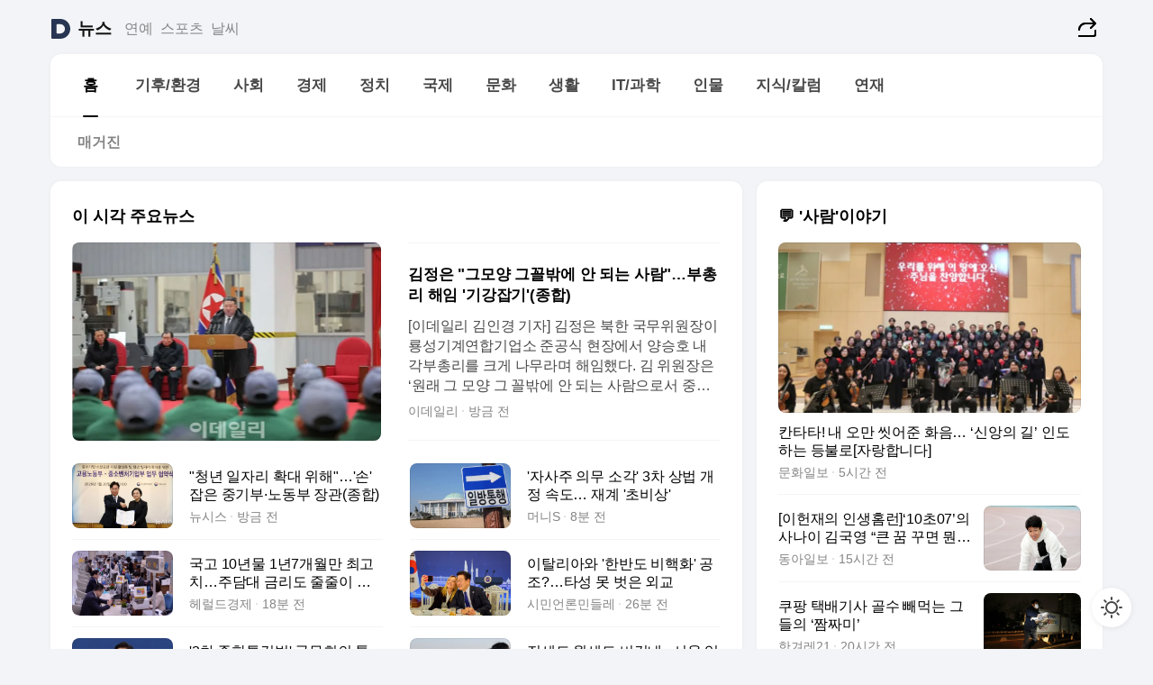

--- FILE ---
content_type: text/html
request_url: https://news.daum.net/
body_size: 102404
content:
<!DOCTYPE html>
<html lang="ko" class="pcweb">
	<head>
		<meta charset="utf-8" >
		<link rel="icon" href="https://t1.daumcdn.net/top/favicon/20241223/daum64x64.png" >
		<meta name="format-detection" content="telephone=no" >
		<meta 			name="viewport"
			content="width=device-width,initial-scale=1,minimum-scale=1,maximum-scale=1,user-scalable=no"
		>

		<script type="text/javascript" src="//t1.daumcdn.net/tiara/js/v1/tiara-1.2.0.min.js"></script>
		<script>
			function setDarkTheme(isDark) {
				document.documentElement.setAttribute('data-darktheme', isDark ? 'true' : 'false')
			}

			//TODO 다크모드
			if (window.matchMedia) {
				const storedThemeMode =
					(window.localStorage ? window.localStorage.getItem('selectedThemeMode') : null) || 'auto'

				if (storedThemeMode === 'auto') {
					const colorSchemeDark = window.matchMedia('(prefers-color-scheme: dark)')
					if (colorSchemeDark) {
						setDarkTheme(colorSchemeDark.matches)
					}
				} else {
					setDarkTheme(storedThemeMode === 'dark')
				}
			}
		</script>
		<link href="https://t1.daumcdn.net/top/tiller-pc/modoo-web/production/20251217111702/css/modoo.css" rel="stylesheet" >
		<title>다음뉴스 | 홈</title><meta property="og:title" content="다음뉴스 | 홈"> <meta property="og:description" content="다음뉴스"> <meta property="og:image" content="https://t1.daumcdn.net/liveboard/uploader/apps/modoo/bec06a577ee148b0a4baaf5aaa2bc9e2.png"> <meta name="description" content="다음뉴스"> 
	</head>
	<body id="modooRootContainer" data-sveltekit-preload-data="off" data-sveltekit-reload style="overflow-y: scroll">
		<div class="direct-link"><a href="#mainContent">본문 바로가기</a><a href="#gnbContent" id="gnbLink">메뉴 바로가기</a></div><div style="display: contents" class="pcweb" data-layout="PC">       <style>@charset "UTF-8";/*** 뉴스 섹션 ***/
#modoo .link_refresh{background-color:#fff;}
/* 레이아웃 */
#modoo .content-article .box_comp:first-of-type{margin-top:8px;}
#modoo .content-article .box_bnr_bizboard:first-of-type{margin-top:0;}
.mobile #modoo .box_bnr_bizboard + .box_grid{margin-top:-8px;}
/* header */
#modoo .head_service .logo_daum svg{fill:#273552;}
/* footer */
#modoo .doc-footer .inner_foot{margin:0;padding-top:32px;}
#modoo .doc-footer .list_foot{display:flex;flex-wrap:wrap;justify-content:center;}
#modoo .doc-footer .list_foot li{display:inline-block;position:relative;vertical-align:top;}
#modoo .doc-footer .list_foot li + li{padding-left:2px;}
#modoo .doc-footer small{padding-top:16px;}
/* 티커 */
.mobile #modoo .opt_rolling{margin-top:12px;}
/*** PC ***/
/* 레이아웃 */
.pcweb #modoo .box_grid{display:flex;}
.pcweb #modoo .grid_half{flex:1;min-width:0;}
.pcweb #modoo .grid_half + .grid_half{margin-left:16px;}
/* footer */
.pcweb #modoo .doc-footer .inner_foot{padding-top:55px;}
.pcweb #modoo .doc-footer small{padding-top:10px;}
/* 연재 - 전체페이지 */
.pcweb #modoo .content-article .box_news_series .item_newsbasic .tit_txt{display:block;display:-webkit-box;overflow:hidden;word-break:break-all;-webkit-box-orient:vertical;-webkit-line-clamp:2;max-height:2.5em;font-weight:400;font-size:1em;line-height:1.25;white-space:normal;}
.pcweb #modoo .content-article .box_news_series .item_newsbasic .wrap_thumb{width:108px;height:72px;margin-left:12px;background-size:26px 26px;}
.pcweb #modoo .content-article .box_news_series .item_newsbasic .desc_txt{display:none;}
/* 공통 이미지 */
#modoo .ico_news{display:block;overflow:hidden;font-size:1px;line-height:0;vertical-align:top;background:url(//t1.daumcdn.net/media/news/news2024/m/ico_news.svg) 0 0 no-repeat;background-size:200px 200px;color:transparent;}
/* 공통 */
#modoo .tit_news_etc{display:block;padding:20px 0 16px;font-weight:700;font-size:1.313em;line-height:1.19;border-bottom:solid 1px #000;}
#modoo .tit_list_etc{display:block;padding:10px 0 0 20px;font-weight:700;font-size:1.063em;line-height:1.29;text-indent:-20px;}
#modoo .etc_box{padding:20px 0;margin-top:20px;border-top:solid 1px rgba(0,0,0,0.04);}
#modoo .etc_box + .group_btn{justify-content:center;}
#modoo .news_etc .line_divider_4{margin-top:20px;padding-top:20px;border-top:solid 1px rgba(0,0,0,0.04);}
#modoo .news_etc .subtit_list_etc{display:block;font-weight:700;line-height:1.37;}
#modoo .news_etc .desc_box{padding-top:16px;}
#modoo .news_etc .group_btn.type_multiple{display:flex;flex-wrap:wrap;margin:-12px 0 0 -8px;}
#modoo .news_etc .group_btn.type_multiple .link_moreview{margin:12px 0 0 8px;}
#modoo .news_etc .area_etc .group_btn{text-align:left;padding-top:8px;}
#modoo .news_etc .list_box .tit_list_etc{padding-top:30px;}
#modoo .news_etc .list_etc li{position:relative;margin:8px 0 0 22px;color:rgba(0,0,0,0.72);line-height:1.37;}
#modoo .news_etc .list_etc li:before{display:block;position:absolute;top:8px;left:-13px;width:5px;height:5px;border-radius:50%;background-color:rgba(0,0,0,0.64);content:'';}
#modoo .news_etc .sublist_etc li{position:relative;margin:12px 0 0 14px;line-height:1.46;color:rgba(0,0,0,0.72);font-size:0.938em;}
#modoo .news_etc .sublist_etc li:before{display:block;position:absolute;top:8px;left:-12px;width:5px;height:5px;border-radius:50%;background-color:rgba(0,0,0,0.64);content:'';}
#modoo .news_etc .sublist_etc li + li{margin-top:20px;}
#modoo .news_etc .sublist_etc li .fc_emph{display:block;margin-top:8px;color:#4881F7;}
#modoo .news_etc .sublist_etc .tit_sublist{display:block;font-weight:400;padding-bottom:4px;}
#modoo .news_etc .etc_box .area_etc{padding-left:14px;}
#modoo .news_etc .etc_box .area_etc .desc_box{padding-top:8px;font-size:0.938em;line-height:1.46;}
#modoo .news_etc .bg_etc{display:block;overflow:hidden;max-width:none;font-size:0;line-height:0;text-indent:-9999px;background-repeat:no-repeat;margin:0 auto;}
#modoo .news_etc .bg_etc.list_process1{height:590px;background-image:url(//t1.daumcdn.net/media/news/news2024/m/img_list_process1.png);background-size:320px 590px;}
#modoo .news_etc .bg_etc.list_process2{height:734px;background-image:url(//t1.daumcdn.net/media/news/news2024/m/img_list_process2_251114.png);background-size:320px 734px;}
#modoo .news_etc .bg_etc.list_process3{height:553px;background-image:url(//t1.daumcdn.net/media/news/news2024/m/img_list_process3.png);background-size:320px 553px;}
#modoo .news_etc .process_pc{display:none;}
#modoo .news_etc .m_hide{display:none;}
/* box_etc_edit */
#modoo .box_etc_edit .etc_box{border-bottom:solid 1px rgba(0,0,0,0.04);}
#modoo .box_etc_edit .etc_box .desc_box{padding-top:0;}
/* box_etc_newscenter24 */
#modoo .box_etc_newscenter24 .etc_box .desc_box{padding-top:12px;line-height:1.37;color:rgba(0,0,0,0.72);}
#modoo .ico_time{width:22px;height:22px;}
#modoo .ico_call{width:22px;height:22px;background-position:-30px 0;}
#modoo .ico_fax{width:22px;height:22px;background-position:-60px 0;}
#modoo .group_service{display:flex;flex-wrap:wrap;padding-top:4px;margin-left:-12px;}
#modoo .group_service .item_service{display:inline-flex;align-items:center;justify-content:flex-start;margin:12px 0 0 12px;background-color:#F2F4F7;border-radius:8px;padding:13px 18px;font-size:0.938em;font-weight:700;line-height:1.46;word-break:break-all;}
#modoo .group_service .item_service .ico_news{flex-shrink:0;margin-right:8px;}
#modoo .box_etc_newscenter24 .list_box .tit_list_etc:first-child{padding-top:0;}
#modoo .box_etc_newscenter24 .etc_box{padding-bottom:0;}
#modoo .box_etc_newscenter24 .line_divider_4 + .sublist_etc li:first-child{margin-top:0;}
/* PC */
.pcweb #modoo .tit_news_etc{padding:30px 0 21px;}
.pcweb #modoo .line_divider_4{padding-top:30px;margin-top:30px;}
.pcweb #modoo .box_etc_edit,.pcweb #modoo .box_etc_newscenter24{padding-top:0;}
.pcweb #modoo .news_etc .m_hide{display:block;}
.pcweb #modoo .news_etc .pc_hide{display:none;}
.pcweb #modoo .news_etc .tit_news_etc{padding:30px 0 19px;}
.pcweb #modoo .news_etc .desc_box{padding-top:30px;}
.pcweb #modoo .news_etc .list_etc{margin-top:10px;}
.pcweb #modoo .news_etc .list_etc li{margin-top:6px;}
.pcweb #modoo .etc_box{margin-top:30px;padding:0;border-bottom:none;}
.pcweb #modoo .news_etc .group_btn{text-align:left;padding-top:16px;}
.pcweb #modoo .news_etc .group_btn.type_multiple{padding-top:16px;margin:0 0 0 -12px;}
.pcweb #modoo .news_etc .group_btn.type_multiple .link_moreview{margin:0 0 0 12px;}
.pcweb #modoo .group_service .item_service{margin:24px 0 0 12px;}
.pcweb #modoo .box_etc_newscenter24 .list_box .tit_list_etc:first-child{padding-top:30px;}
.pcweb #modoo .box_etc_newscenter24 .etc_box .desc_box{padding-top:16px;}
.pcweb #modoo .box_etc_newscenter24 .list_box .tit_list_etc{padding-top:0;}
.pcweb #modoo .news_etc .sublist_etc li{margin-top:30px;}
.pcweb #modoo .news_etc .area_etc .group_btn{padding-top:16px;}
.pcweb #modoo .news_etc .process_m{display:none;}
.pcweb #modoo .news_etc .process_pc{display:block;}
.pcweb #modoo .news_etc .bg_etc{max-width:none;margin-top:24px;}
.pcweb #modoo .news_etc .bg_etc.list_process1{height:658px;background-image:url(//t1.daumcdn.net/media/news/news2024/pc/img_list_process1_pc_251114.png);background-size:753px 658px;}
.pcweb #modoo .news_etc .bg_etc.list_process3{height:320px;background-image:url(//t1.daumcdn.net/media/news/news2024/pc/img_list_process3_pc.png);background-size:735px auto;}
/* 포인트 컬러 */
:root[data-darktheme=true] #modoo .ico_news{background-image:url(//t1.daumcdn.net/media/news/news2024/m/ico_news_dark.svg);}
:root[data-darktheme=true] #modoo .link_refresh{background-color:#1C1E21;}
:root[data-darktheme=true] #modoo .doc-footer .list_foot .btn_foot,:root[data-darktheme=true] #modoo .doc-footer .list_foot #daumMinidaum a{color:rgba(255,255,255,0.72);}
:root[data-darktheme=true] #modoo .doc-footer .info_policy .link_policy{color:rgba(255,255,255,0.48);}
:root[data-darktheme=true] #modoo .doc-footer .info_service{color:rgba(255,255,255,0.48);}
:root[data-darktheme=true] #modoo .tit_news_etc{border-color:#fff;}
:root[data-darktheme=true] #modoo .etc_box,:root[data-darktheme=true] #modoo .news_etc .line_divider_4{border-color:rgba(255,255,255,0.04);}
:root[data-darktheme=true] #modoo .group_box{border-color:rgba(255,255,255,0.08);}
:root[data-darktheme=true] #modoo .group_etc .list_etc li{color:rgba(255,255,255,0.72);}
:root[data-darktheme=true] #modoo .group_etc .list_etc li:before{background-color:rgba(255,255,255,0.72);}
:root[data-darktheme=true] #modoo .group_etc .sublist_etc li{color:rgba(255,255,255,0.72);}
:root[data-darktheme=true] #modoo .group_etc .sublist_etc li:before{background-color:rgba(255,255,255,0.72);}
:root[data-darktheme=true] #modoo .group_service .item_service{background-color:#2C2E33;color:#FFF;}
:root[data-darktheme=true] #modoo .news_etc .sublist_etc li{color:rgba(255,255,255,0.72);}
:root[data-darktheme=true] #modoo .news_etc .sublist_etc li:before{background-color:rgba(255,255,255,0.64);}
:root[data-darktheme=true] #modoo .news_etc .list_etc li{color:rgba(255,255,255,0.72);}
:root[data-darktheme=true] #modoo .news_etc .list_etc li:before{background-color:rgba(255,255,255,0.64);}
:root[data-darktheme=true] #modoo .box_etc_edit .etc_box{border-color:rgba(255,255,255,0.04);}
:root[data-darktheme=true] #modoo .box_etc_newscenter24 .group_box .txt_box{color:#fff;}
:root[data-darktheme=true] #modoo .box_etc_newscenter24 .etc_box .desc_box{color:rgba(255,255,255,0.72);}
:root[data-darktheme=true] #modoo .group_etc .sublist_etc li .fc_emph{color:#78A5FF;}
:root[data-darktheme=true] #modoo .head_service .logo_daum svg{fill:#fff;}</style> <div id="modoo" class="container-doc news-doc">    <header class="doc-header section_header"> <div class="head_service" data-tiara-layer="header"><div class="inner_service"><h1 class="doc-title"><a href="https://daum.net" class="logo_daum" data-tiara-layer="logo" aria-label="Daum" data-svelte-h="svelte-nb8sod"><svg focusable="false" aria-hidden="true" width="24" height="24" viewBox="0 0 24 24" xmlns="http://www.w3.org/2000/svg"><path d="M12 6.36C15.1152 6.36 17.6352 9.072 17.5152 12.2136C17.4024 15.2016 14.8536 17.64 11.8632 17.64H7.91762C7.65362 17.64 7.43762 17.424 7.43762 17.16V6.84C7.43762 6.576 7.65362 6.36 7.91762 6.36H11.9976M12 0H2.40002C1.60562 0 0.960022 0.6456 0.960022 1.44V22.56C0.960022 23.3544 1.60562 24 2.40002 24H12C18.6264 24 24 18.6264 24 12C24 5.3736 18.6264 0 12 0Z"></path></svg></a> <a href="https://news.daum.net" class="logo_service" data-tiara-layer="service">뉴스</a></h1> <div class="doc-relate"><strong class="screen_out" data-svelte-h="svelte-177cra8">관련 서비스</strong> <ul class="list_relate"> <li><a href="https://entertain.daum.net" class="link_service">연예</a> </li> <li><a href="https://sports.daum.net" class="link_service">스포츠</a> </li> <li><a href="https://weather.daum.net" class="link_service">날씨</a> </li></ul></div> <div class="util_header"><div class="util_share"><button type="button" id="rSocialShareButton" class="link_share" data-tiara-layer="share" data-svelte-h="svelte-1g1zbsh"><span class="ico_modoo ico_share">공유하기</span></button></div></div></div></div>  <div id="371ff85c-9d67-406b-865c-aa306d55baec" class="head_section"><nav id="gnbContent" class="section-gnb"><div class="inner_gnb"><h2 class="screen_out" data-svelte-h="svelte-1d9x8yw">메인메뉴</h2> <div class="wrap_gnb"><div class="list_gnb" data-tiara-layer="gnb"> <div class="flicking-viewport  "><div class="flicking-camera"><div data-key="3d5d90bc-a31b-45c0-a54d-77e05adb5cff" class="flicking-panel" style="order: 9007199254740991"><a href="/news/home" class="link_gnb" role="menuitem" aria-current="page" data-tiara-layer="gnb1"> <span class="txt_gnb">홈</span></a> </div><div data-key="aad1f716-f236-4034-a45a-8aff6ff3e025" class="flicking-panel" style="order: 9007199254740991"><a href="/news/climate" class="link_gnb" role="menuitem" data-tiara-layer="gnb2"> <span class="txt_gnb">기후/환경</span></a> </div><div data-key="f9a9c90f-5239-4322-b43c-78ed58e6351d" class="flicking-panel" style="order: 9007199254740991"><a href="/news/society" class="link_gnb" role="menuitem" data-tiara-layer="gnb3"> <span class="txt_gnb">사회</span></a> </div><div data-key="db9772fd-5a17-47f6-82e2-f1db4fb75422" class="flicking-panel" style="order: 9007199254740991"><a href="/news/economy" class="link_gnb" role="menuitem" data-tiara-layer="gnb4"> <span class="txt_gnb">경제</span></a> </div><div data-key="9926ad76-f210-44c4-9db0-1b9cbde4e820" class="flicking-panel" style="order: 9007199254740991"><a href="/news/politics" class="link_gnb" role="menuitem" data-tiara-layer="gnb5"> <span class="txt_gnb">정치</span></a> </div><div data-key="b22dcc28-a4ce-4d64-b3d8-3c5d7b2e60d3" class="flicking-panel" style="order: 9007199254740991"><a href="/news/world" class="link_gnb" role="menuitem" data-tiara-layer="gnb6"> <span class="txt_gnb">국제</span></a> </div><div data-key="fa5b09da-0dbf-4089-9a85-843369808bfc" class="flicking-panel" style="order: 9007199254740991"><a href="/news/culture" class="link_gnb" role="menuitem" data-tiara-layer="gnb7"> <span class="txt_gnb">문화</span></a> </div><div data-key="b9edf2d2-bc3e-4158-ba67-47fb2fb1fa32" class="flicking-panel" style="order: 9007199254740991"><a href="/news/life" class="link_gnb" role="menuitem" data-tiara-layer="gnb8"> <span class="txt_gnb">생활</span></a> </div><div data-key="de4d6a8b-688f-4fff-a726-619836395f1e" class="flicking-panel" style="order: 9007199254740991"><a href="/news/tech" class="link_gnb" role="menuitem" data-tiara-layer="gnb9"> <span class="txt_gnb">IT/과학</span></a> </div><div data-key="e98b8d9e-0e92-45e7-a182-b6525a1f265e" class="flicking-panel" style="order: 9007199254740991"><a href="/news/people" class="link_gnb" role="menuitem" data-tiara-layer="gnb10"> <span class="txt_gnb">인물</span></a> </div><div data-key="7072ec17-bf17-4cfb-91f2-4c81b58dabe9" class="flicking-panel" style="order: 9007199254740991"><a href="/news/understanding" class="link_gnb" role="menuitem" data-tiara-layer="gnb11"> <span class="txt_gnb">지식/칼럼</span></a> </div><div data-key="5def06dc-c6f4-494c-8512-2dae10cd76cc" class="flicking-panel" style="order: 9007199254740991"><a href="/news/series" class="link_gnb" role="menuitem" data-tiara-layer="gnb12"> <span class="txt_gnb">연재</span></a> </div></div>  </div> </div></div> </div></nav>   <div class="section-lnb"><div class="inner_lnb"><strong class="screen_out">홈 하위메뉴</strong> <div class="list_lnb" data-tiara-layer="lnb"> <div class="flicking-viewport  "><div class="flicking-camera"><div data-key="522fe2a8-e269-4a07-9134-869d5f75754e" class="flicking-panel" style="order: 9007199254740991"><a href="#none" class="link_lnb" role="menuitem" aria-current="page" style="" data-tiara-layer="lnb0"> <span class="txt_lnb undefined">홈</span></a> </div><div data-key="650247af-37e6-44b0-b41c-826dbdef06e2" class="flicking-panel" style="order: 9007199254740991"><a href="#none" class="link_lnb" role="menuitem" style="" data-tiara-layer="lnb1"> <span class="txt_lnb null">매거진</span></a> </div></div>  </div> </div></div></div></div> </header> <hr class="hide"> <div id="mainContent" class="main-content"><article class="content-article"><div class="inner_cont "> <div class="box_comp box_news_headline2" id="58d84141-b8dd-413c-9500-447b39ec29b9" data-tiara-layer="news-basic_B" data-tiara-custom="componentId=58d84141-b8dd-413c-9500-447b39ec29b9&amp;componentTitle=이 시각 주요뉴스&amp;componentClusterTitles=[종합순] 쿼터"><div class="box_tit"> <strong class="tit_box"><span class="txt_box"> 이 시각 주요뉴스</span> </strong>   </div> <ul class="list_newsheadline2"> <li><a class="item_newsheadline2" data-tiara-layer="news" data-tiara-ordnum="1" href="https://v.daum.net/v/20260120143043800" target="_self" data-title="%EA%B9%80%EC%A0%95%EC%9D%80%20%22%EA%B7%B8%EB%AA%A8%EC%96%91%20%EA%B7%B8%EA%BC%B4%EB%B0%96%EC%97%90%20%EC%95%88%20%EB%90%98%EB%8A%94%20%EC%82%AC%EB%9E%8C%22%E2%80%A6%EB%B6%80%EC%B4%9D%EB%A6%AC%20%ED%95%B4%EC%9E%84%20'%EA%B8%B0%EA%B0%95%EC%9E%A1%EA%B8%B0'(%EC%A2%85%ED%95%A9)" rel=""><div class="wrap_thumb"> <picture>  <source srcset="//img1.daumcdn.net/thumb/S686x440a.q80.fwebp/?fname=https%3A%2F%2Ft1.daumcdn.net%2Fnews%2F202601%2F20%2FEdaily%2F20260120143045384esth.jpg&amp;scode=media" type="image/webp">  <source srcset="//img1.daumcdn.net/thumb/S686x440a.q80/?fname=https%3A%2F%2Ft1.daumcdn.net%2Fnews%2F202601%2F20%2FEdaily%2F20260120143045384esth.jpg&amp;scode=media">  <img alt="" referrerpolicy="no-referrer" class="img_g"></picture></div> <div class="cont_thumb"><strong class="tit_txt">김정은 "그모양 그꼴밖에 안 되는 사람"…부총리 해임 '기강잡기'(종합)</strong> <p class="desc_txt">[이데일리 김인경 기자] 김정은 북한 국무위원장이 룡성기계연합기업소 준공식 현장에서 양승호 내각부총리를 크게 나무라며 해임했다. 김 위원장은 ‘원래 그 모양 그 꼴밖에 안 되는 사람으로서 중임을 맡기기에는 부적절하다’, ‘있어도 없는 것과 같고 없어도 빈자리가 나지 않을 사람들’, ‘제 발로 나갈 수 있을 때 나가라’ 등 노골적인 비난으로 간부들을 질책했</p> <span class="info_txt"><span class="con_txt"><span class="txt_info">이데일리</span> <span class="txt_info">방금 전</span></span> </span></div>  </a> </li> <li><a class="item_newsheadline2" data-tiara-layer="news" data-tiara-ordnum="2" href="https://v.daum.net/v/20260120143029790" target="_self" data-title="%22%EC%B2%AD%EB%85%84%20%EC%9D%BC%EC%9E%90%EB%A6%AC%20%ED%99%95%EB%8C%80%20%EC%9C%84%ED%95%B4%22%E2%80%A6'%EC%86%90'%20%EC%9E%A1%EC%9D%80%20%EC%A4%91%EA%B8%B0%EB%B6%80%C2%B7%EB%85%B8%EB%8F%99%EB%B6%80%20%EC%9E%A5%EA%B4%80(%EC%A2%85%ED%95%A9)" rel=""><div class="wrap_thumb"> <picture>  <source srcset="//img1.daumcdn.net/thumb/S686x440a.q80.fwebp/?fname=https%3A%2F%2Ft1.daumcdn.net%2Fnews%2F202601%2F20%2Fnewsis%2F20260120143029363yzny.jpg&amp;scode=media" type="image/webp">  <source srcset="//img1.daumcdn.net/thumb/S686x440a.q80/?fname=https%3A%2F%2Ft1.daumcdn.net%2Fnews%2F202601%2F20%2Fnewsis%2F20260120143029363yzny.jpg&amp;scode=media">  <img alt="" referrerpolicy="no-referrer" class="img_g"></picture></div> <div class="cont_thumb"><strong class="tit_txt">"청년 일자리 확대 위해"…'손' 잡은 중기부·노동부 장관(종합)</strong>  <span class="info_txt"><span class="con_txt"><span class="txt_info">뉴시스</span> <span class="txt_info">방금 전</span></span> </span></div>  </a> </li> <li><a class="item_newsheadline2" data-tiara-layer="news" data-tiara-ordnum="3" href="https://v.daum.net/v/20260120142342502" target="_self" data-title="'%EC%9E%90%EC%82%AC%EC%A3%BC%20%EC%9D%98%EB%AC%B4%20%EC%86%8C%EA%B0%81'%203%EC%B0%A8%20%EC%83%81%EB%B2%95%20%EA%B0%9C%EC%A0%95%20%EC%86%8D%EB%8F%84%E2%80%A6%20%EC%9E%AC%EA%B3%84%20'%EC%B4%88%EB%B9%84%EC%83%81'" rel=""><div class="wrap_thumb"> <picture>  <source srcset="//img1.daumcdn.net/thumb/S686x440a.q80.fwebp/?fname=https%3A%2F%2Ft1.daumcdn.net%2Fnews%2F202601%2F20%2Fmoneyweek%2F20260120142344012kswo.jpg&amp;scode=media" type="image/webp">  <source srcset="//img1.daumcdn.net/thumb/S686x440a.q80/?fname=https%3A%2F%2Ft1.daumcdn.net%2Fnews%2F202601%2F20%2Fmoneyweek%2F20260120142344012kswo.jpg&amp;scode=media">  <img alt="" referrerpolicy="no-referrer" class="img_g"></picture></div> <div class="cont_thumb"><strong class="tit_txt">'자사주 의무 소각' 3차 상법 개정 속도… 재계 '초비상'</strong>  <span class="info_txt"><span class="con_txt"><span class="txt_info">머니S</span> <span class="txt_info">7분 전</span></span> </span></div>  </a> </li> <li><a class="item_newsheadline2" data-tiara-layer="news" data-tiara-ordnum="4" href="https://v.daum.net/v/20260120141328030" target="_self" data-title="%EA%B5%AD%EA%B3%A0%2010%EB%85%84%EB%AC%BC%201%EB%85%847%EA%B0%9C%EC%9B%94%EB%A7%8C%20%EC%B5%9C%EA%B3%A0%EC%B9%98%E2%80%A6%EC%A3%BC%EB%8B%B4%EB%8C%80%20%EA%B8%88%EB%A6%AC%EB%8F%84%20%EC%A4%84%EC%A4%84%EC%9D%B4%20%EC%83%81%EC%8A%B9%20%5B%EB%A8%B8%EB%8B%88%EB%AD%90%EB%8B%88%5D" rel=""><div class="wrap_thumb"> <picture>  <source srcset="//img1.daumcdn.net/thumb/S686x440a.q80.fwebp/?fname=https%3A%2F%2Ft1.daumcdn.net%2Fnews%2F202601%2F20%2Fned%2F20260120141329125ybgb.png&amp;scode=media" type="image/webp">  <source srcset="//img1.daumcdn.net/thumb/S686x440a.q80/?fname=https%3A%2F%2Ft1.daumcdn.net%2Fnews%2F202601%2F20%2Fned%2F20260120141329125ybgb.png&amp;scode=media">  <img alt="" referrerpolicy="no-referrer" class="img_g"></picture></div> <div class="cont_thumb"><strong class="tit_txt">국고 10년물 1년7개월만 최고치…주담대 금리도 줄줄이 상승 [머니뭐니]</strong>  <span class="info_txt"><span class="con_txt"><span class="txt_info">헤럴드경제</span> <span class="txt_info">18분 전</span></span> </span></div>  </a> </li> <li><a class="item_newsheadline2" data-tiara-layer="news" data-tiara-ordnum="5" href="https://v.daum.net/v/20260120140542640" target="_self" data-title="%EC%9D%B4%ED%83%88%EB%A6%AC%EC%95%84%EC%99%80%20'%ED%95%9C%EB%B0%98%EB%8F%84%20%EB%B9%84%ED%95%B5%ED%99%94'%20%EA%B3%B5%EC%A1%B0%3F%E2%80%A6%ED%83%80%EC%84%B1%20%EB%AA%BB%20%EB%B2%97%EC%9D%80%20%EC%99%B8%EA%B5%90" rel=""><div class="wrap_thumb"> <picture>  <source srcset="//img1.daumcdn.net/thumb/S686x440a.q80.fwebp/?fname=https%3A%2F%2Ft1.daumcdn.net%2Fnews%2F202601%2F20%2F552865-A1PVkLX%2F20260120140548944rpqi.jpg&amp;scode=media" type="image/webp">  <source srcset="//img1.daumcdn.net/thumb/S686x440a.q80/?fname=https%3A%2F%2Ft1.daumcdn.net%2Fnews%2F202601%2F20%2F552865-A1PVkLX%2F20260120140548944rpqi.jpg&amp;scode=media">  <img alt="" referrerpolicy="no-referrer" class="img_g"></picture></div> <div class="cont_thumb"><strong class="tit_txt">이탈리아와 '한반도 비핵화' 공조?…타성 못 벗은 외교</strong>  <span class="info_txt"><span class="con_txt"><span class="txt_info">시민언론민들레</span> <span class="txt_info">25분 전</span></span> </span></div>  </a> </li> <li><a class="item_newsheadline2" data-tiara-layer="news" data-tiara-ordnum="6" href="https://v.daum.net/v/20260120134007431" target="_self" data-title="'2%EC%B0%A8%20%EC%A2%85%ED%95%A9%ED%8A%B9%EA%B2%80%EB%B2%95'%20%EA%B5%AD%EB%AC%B4%ED%9A%8C%EC%9D%98%20%ED%86%B5%EA%B3%BC...%22%EB%AF%BC%EA%B0%84%20%EB%AC%B4%EC%9D%B8%EA%B8%B0%20%EB%B6%81%20%EC%B9%A8%ED%88%AC%2C%20%EC%9E%88%EC%9D%84%20%EC%88%98%20%EC%97%86%EB%8A%94%20%EC%9D%BC%22" rel=""><div class="wrap_thumb"><span class="ico_modoo  ico_vod3" data-svelte-h="svelte-1jcdy8h">동영상</span> <picture>  <source srcset="//img1.daumcdn.net/thumb/S686x440a.q80.fwebp/?fname=https%3A%2F%2Ft1.daumcdn.net%2Fnews%2F202601%2F20%2FYTN%2F20260120134008293ozan.jpg&amp;scode=media" type="image/webp">  <source srcset="//img1.daumcdn.net/thumb/S686x440a.q80/?fname=https%3A%2F%2Ft1.daumcdn.net%2Fnews%2F202601%2F20%2FYTN%2F20260120134008293ozan.jpg&amp;scode=media">  <img alt="" referrerpolicy="no-referrer" class="img_g"></picture></div> <div class="cont_thumb"><strong class="tit_txt">'2차 종합특검법' 국무회의 통과..."민간 무인기 북 침투, 있을 수 없는 일"</strong>  <span class="info_txt"><span class="con_txt"><span class="txt_info">YTN</span> <span class="txt_info">51분 전</span></span> </span></div>  </a> </li> <li><a class="item_newsheadline2" data-tiara-layer="news" data-tiara-ordnum="7" href="https://v.daum.net/v/20260120130122249" target="_self" data-title="%EC%A0%84%EC%84%B8%EB%8F%84%20%EC%9B%94%EC%84%B8%EB%8F%84%20%EB%B2%84%EA%B2%81%EB%84%A4...%EC%84%9C%EC%9A%B8%20%EC%9E%84%EB%8C%80%EC%B0%A8%20%EC%8B%9C%EC%9E%A5%20'%EC%A4%80%EC%9B%94%EC%84%B8'%EB%A1%9C%20%EC%9E%AC%ED%8E%B8" rel=""><div class="wrap_thumb"> <picture>  <source srcset="//img1.daumcdn.net/thumb/S686x440a.q80.fwebp/?fname=https%3A%2F%2Ft1.daumcdn.net%2Fnews%2F202601%2F20%2F552779-26fvic8%2F20260120130125765ulvw.jpg&amp;scode=media" type="image/webp">  <source srcset="//img1.daumcdn.net/thumb/S686x440a.q80/?fname=https%3A%2F%2Ft1.daumcdn.net%2Fnews%2F202601%2F20%2F552779-26fvic8%2F20260120130125765ulvw.jpg&amp;scode=media">  <img alt="" referrerpolicy="no-referrer" class="img_g"></picture></div> <div class="cont_thumb"><strong class="tit_txt">전세도 월세도 버겁네...서울 임대차 시장 '준월세'로 재편</strong>  <span class="info_txt"><span class="con_txt"><span class="txt_info">아주경제</span> <span class="txt_info">1시간 전</span></span> </span></div>  </a> </li> <li><a class="item_newsheadline2" data-tiara-layer="news" data-tiara-ordnum="8" href="https://v.daum.net/v/20260120125701157" target="_self" data-title="%E2%80%9C%EB%B0%B0%20%EB%B6%88%EB%9F%AC%EC%84%9C%20%EC%B7%A8%EC%97%85%20%EC%95%88%ED%95%9C%EB%8B%A4%EA%B3%A0%3F%E2%80%9D%E2%80%A6%E2%80%98%EC%89%AC%EC%97%88%EC%9D%8C%E2%80%99%20%EC%B2%AD%EB%85%84%20%EC%95%8C%EA%B3%A0%EB%B3%B4%EB%8B%88%20%E2%80%98%EC%9D%B4%EA%B2%8C%E2%80%99%20%EB%AC%B8%EC%A0%9C%EC%98%80%EB%8B%A4" rel=""><div class="wrap_thumb"> <picture>  <source srcset="//img1.daumcdn.net/thumb/S686x440a.q80.fwebp/?fname=https%3A%2F%2Ft1.daumcdn.net%2Fnews%2F202601%2F20%2Fmk%2F20260120125703840qpoo.jpg&amp;scode=media" type="image/webp">  <source srcset="//img1.daumcdn.net/thumb/S686x440a.q80/?fname=https%3A%2F%2Ft1.daumcdn.net%2Fnews%2F202601%2F20%2Fmk%2F20260120125703840qpoo.jpg&amp;scode=media">  <img alt="" referrerpolicy="no-referrer" class="img_g"></picture></div> <div class="cont_thumb"><strong class="tit_txt">“배 불러서 취업 안한다고?”…‘쉬었음’ 청년 알고보니 ‘이게’ 문제였다</strong>  <span class="info_txt"><span class="con_txt"><span class="txt_info">매일경제</span> <span class="txt_info">2시간 전</span></span> </span></div>  </a> </li> <li><a class="item_newsheadline2" data-tiara-layer="news" data-tiara-ordnum="9" href="https://v.daum.net/v/20260120125503124" target="_self" data-title="%EB%B0%9B%EC%95%98%EB%82%98%2C%20%EB%AA%B0%EB%9E%90%EB%82%98%E2%80%A6%EA%B0%95%EC%84%A0%EC%9A%B0%20'%EA%B3%B5%EC%B2%9C%ED%97%8C%EA%B8%88%20%ED%94%BC%EC%9D%98%EC%9E%90'%20%EC%A1%B0%EC%82%AC%5B%EC%A2%85%ED%95%A9%5D" rel=""><div class="wrap_thumb"> <picture>  <source srcset="//img1.daumcdn.net/thumb/S686x440a.q80.fwebp/?fname=https%3A%2F%2Ft1.daumcdn.net%2Fnews%2F202601%2F20%2Finews24%2F20260120125505360scer.jpg&amp;scode=media" type="image/webp">  <source srcset="//img1.daumcdn.net/thumb/S686x440a.q80/?fname=https%3A%2F%2Ft1.daumcdn.net%2Fnews%2F202601%2F20%2Finews24%2F20260120125505360scer.jpg&amp;scode=media">  <img alt="" referrerpolicy="no-referrer" class="img_g"></picture></div> <div class="cont_thumb"><strong class="tit_txt">받았나, 몰랐나…강선우 '공천헌금 피의자' 조사[종합]</strong>  <span class="info_txt"><span class="con_txt"><span class="txt_info">아이뉴스24</span> <span class="txt_info">2시간 전</span></span> </span></div>  </a> </li></ul> <div class="group_btn"><a href="#none" class="link_refresh" data-tiara-layer="refresh" data-tiara-ordnum="1"><span class="ico_modoo ico_refresh"></span>새로운<span class="emph_txt">뉴스</span> </a> <div aria-live="polite" class="screen_out"></div></div> <div aria-live="polite" class="screen_out"></div></div>  <div class="box_comp box_bnr_ad3"><div class="item_ad"><ins style="vertical-align:top" class="kakao_ad_area" data-ad-unit="DAN-mmSWWDWHey1VmpXQ" data-ad-width="100%" data-ad-onfail="onAdFailDAN-mmSWWDWHey1VmpXQ"></ins></div></div>  <div class="box_comp box_news_basic" id="e23739a4-8195-4c84-a4a4-d6a1e9e2e661" data-tiara-layer="news-basic" data-tiara-custom="componentId=e23739a4-8195-4c84-a4a4-d6a1e9e2e661&amp;componentTitle=오늘의 연재&amp;componentClusterTitles=과학이야기,경제정책,음식이야기,마주앉아 인터뷰,에세이,오비추어리,미디어,함께, 동물,여론조사,환경"><div class="box_tit"> <strong class="tit_box"><span class="txt_box"> 오늘의 연재</span> </strong>   </div> <div class="tabg_wrap"><div class="tab_g" role="tablist"> <div class="flicking-viewport  "><div class="flicking-camera"><div data-key="b134b1fd-4200-438f-a3ed-fa088b084757" class="flicking-panel" style="order: 9007199254740991"><div class="item_tab" role="presentation"><a draggable="false" href="#" role="tab" aria-selected="true" aria-disabled="false" class="link_tab" data-tiara-layer="tab" data-tiara-ordnum="1">과학이야기 </a></div> </div><div data-key="6e667104-1684-44bb-bc98-7d1d251ddaaf" class="flicking-panel" style="order: 9007199254740991"><div class="item_tab" role="presentation"><a draggable="false" href="#" role="tab" aria-selected="false" aria-disabled="false" class="link_tab" data-tiara-layer="tab" data-tiara-ordnum="2">경제정책 </a></div> </div><div data-key="c875cdc7-4b62-4081-b503-64e499c84b03" class="flicking-panel" style="order: 9007199254740991"><div class="item_tab" role="presentation"><a draggable="false" href="#" role="tab" aria-selected="false" aria-disabled="false" class="link_tab" data-tiara-layer="tab" data-tiara-ordnum="3">음식이야기 </a></div> </div><div data-key="ff7168eb-5e14-4c1c-8148-79bc131fffad" class="flicking-panel" style="order: 9007199254740991"><div class="item_tab" role="presentation"><a draggable="false" href="#" role="tab" aria-selected="false" aria-disabled="false" class="link_tab" data-tiara-layer="tab" data-tiara-ordnum="4">마주앉아 인터뷰 </a></div> </div><div data-key="627f04ef-2cec-469d-b38d-b8e802b8c0da" class="flicking-panel" style="order: 9007199254740991"><div class="item_tab" role="presentation"><a draggable="false" href="#" role="tab" aria-selected="false" aria-disabled="false" class="link_tab" data-tiara-layer="tab" data-tiara-ordnum="5">에세이 </a></div> </div><div data-key="e2512da3-dfae-4340-966f-d5b78c678480" class="flicking-panel" style="order: 9007199254740991"><div class="item_tab" role="presentation"><a draggable="false" href="#" role="tab" aria-selected="false" aria-disabled="false" class="link_tab" data-tiara-layer="tab" data-tiara-ordnum="6">오비추어리 </a></div> </div><div data-key="cc92e27b-0924-4b56-a803-b9fdfd781bdd" class="flicking-panel" style="order: 9007199254740991"><div class="item_tab" role="presentation"><a draggable="false" href="#" role="tab" aria-selected="false" aria-disabled="false" class="link_tab" data-tiara-layer="tab" data-tiara-ordnum="7">미디어 </a></div> </div><div data-key="d94de7c2-4a7e-416e-b5ac-c286e6deba1d" class="flicking-panel" style="order: 9007199254740991"><div class="item_tab" role="presentation"><a draggable="false" href="#" role="tab" aria-selected="false" aria-disabled="false" class="link_tab" data-tiara-layer="tab" data-tiara-ordnum="8">함께, 동물 </a></div> </div><div data-key="89092811-8a89-4ba7-b2db-d7d514367e62" class="flicking-panel" style="order: 9007199254740991"><div class="item_tab" role="presentation"><a draggable="false" href="#" role="tab" aria-selected="false" aria-disabled="false" class="link_tab" data-tiara-layer="tab" data-tiara-ordnum="9">여론조사 </a></div> </div><div data-key="ce291817-c156-4a29-8617-b092837a15a3" class="flicking-panel" style="order: 9007199254740991"><div class="item_tab" role="presentation"><a draggable="false" href="#" role="tab" aria-selected="false" aria-disabled="false" class="link_tab" data-tiara-layer="tab" data-tiara-ordnum="10">환경 </a></div> </div></div>  </div></div>  </div>  <ul class="list_newsbasic"> <li><a class="item_newsbasic" data-tiara-layer="news" data-tiara-ordnum="1" href="https://v.daum.net/v/20260120142525565" target="_self" data-title="%E2%80%9C%EC%86%8C(%E7%89%9B)%EB%8F%84%20%EB%8F%84%EA%B5%AC%20%EC%93%B4%EB%8B%A4%E2%80%9D%E2%80%A6%EA%B0%80%EB%A0%A4%EC%9A%B0%EB%A9%B4%20%EB%B9%97%EC%9E%90%EB%A3%A8%EB%A1%9C%20%EB%AA%B8%20%EA%B8%81%EB%8A%94%20%E2%80%98%EC%B2%9C%EC%9E%AC%20%EC%86%8C%E2%80%99%EC%97%90%20%EA%B3%BC%ED%95%99%EA%B3%84%20%E2%80%98%EA%B9%9C%EC%A7%9D%E2%80%99" rel=""><div class="wrap_thumb"><picture>  <source srcset="//img1.daumcdn.net/thumb/S324x208a.q80.fwebp/?fname=https%3A%2F%2Ft1.daumcdn.net%2Fnews%2F202601%2F20%2Fchosun%2F20260120142526612dtby.jpg&amp;scode=media" type="image/webp">  <source srcset="//img1.daumcdn.net/thumb/S324x208a.q80/?fname=https%3A%2F%2Ft1.daumcdn.net%2Fnews%2F202601%2F20%2Fchosun%2F20260120142526612dtby.jpg&amp;scode=media">  <img alt="" referrerpolicy="no-referrer" class="img_g"></picture>  </div> <div class="cont_thumb"><strong class="tit_txt">“소(牛)도 도구 쓴다”…가려우면 빗자루로 몸 긁는 ‘천재 소’에 과학계 ‘깜짝’</strong> <p class="desc_txt">이 암소(牛)의 이름은 베로니카(Veronika). 올해 열세 살이 됐다. 오스트리아에 있는 한 유기농 농장에서 산다. 이곳 농장 주인 비트가르 비겔레(Wiegele)씨는 베로니카를 가축이 아닌 반려동물로 키우고 있다. 베로니카는 초원을 느긋하게 거닐면서 하루를 보내고, 종종 몸이 가려울 땐 혀로 나무 빗자루를 휘감아 가려운 곳을 등이며 배를 박박 긁을 줄</p> <span class="info_txt"><span class="con_txt"> <span class="txt_info">조선일보</span> <span class="txt_info">6분 전</span></span> </span></div>  </a> </li> <li><a class="item_newsbasic" data-tiara-layer="news" data-tiara-ordnum="2" href="https://v.daum.net/v/20260120120238831" target="_self" data-title="%5B%EA%B3%B0%EA%B5%AD%ED%88%B0%5D%EA%B5%AD%EA%B0%80%EB%8C%80%ED%91%9C%20AI%2C%20%EB%A7%89%EC%9C%BC%EC%8B%A4%20%EC%88%98%20%EC%9E%88%EA%B2%A0%EC%96%B4%EC%9A%94%3F" rel=""><div class="wrap_thumb"><picture>  <source srcset="//img1.daumcdn.net/thumb/S324x208a.q80.fwebp/?fname=https%3A%2F%2Ft1.daumcdn.net%2Fnews%2F202601%2F20%2Fmoneytoday%2F20260120120240178tqvk.jpg&amp;scode=media" type="image/webp">  <source srcset="//img1.daumcdn.net/thumb/S324x208a.q80/?fname=https%3A%2F%2Ft1.daumcdn.net%2Fnews%2F202601%2F20%2Fmoneytoday%2F20260120120240178tqvk.jpg&amp;scode=media">  <img alt="" referrerpolicy="no-referrer" class="img_g"></picture>  </div> <div class="cont_thumb"><strong class="tit_txt">[곰국툰]국가대표 AI, 막으실 수 있겠어요?</strong> <p class="desc_txt">[편집자주] 논문을 거꾸로 읽으면 '곰국'입니다. 전 세계 최초 웹툰형 기사인 '곰국요정 상담소'는 과학기술분야 연재 콘텐츠 '3분 곰국'을 바탕으로 재구성했습니다. 의문의 캐릭터 '곰국요정'이 온라인 상담 게시판에 남긴 누리꾼의 고민을 과학기술 논문을 기반으로 해결해주는 에피소드형 웹툰입니다. 매주 인스타그램(@gomgooki)에서도 만나보세요. 콘텐츠</p> <span class="info_txt"><span class="con_txt"> <span class="txt_info">머니투데이</span> <span class="txt_info">2시간 전</span></span> </span></div>  </a> </li> <li><a class="item_newsbasic" data-tiara-layer="news" data-tiara-ordnum="3" href="https://v.daum.net/v/20260120093635614" target="_self" data-title="%EC%9D%B8%EA%B3%B5%EC%A7%80%EB%8A%A5%EC%9D%B4%20%EC%93%B0%EB%8A%94%20%E2%80%98%EC%9D%B8%EA%B0%84%20%EC%9D%BC%EC%9E%90%EB%A6%AC%E2%80%99%EC%9D%98%20%EB%AF%B8%EB%9E%98%E2%80%A6%EB%AA%A8%EB%93%A0%20%EC%8B%9C%EB%82%98%EB%A6%AC%EC%98%A4%EA%B0%80%20%EB%B9%84%EA%B4%80%EC%A0%81" rel=""><div class="wrap_thumb"><picture>  <source srcset="//img1.daumcdn.net/thumb/S324x208a.q80.fwebp/?fname=https%3A%2F%2Ft1.daumcdn.net%2Fnews%2F202601%2F20%2Fhani%2F20260120093636628elas.jpg&amp;scode=media" type="image/webp">  <source srcset="//img1.daumcdn.net/thumb/S324x208a.q80/?fname=https%3A%2F%2Ft1.daumcdn.net%2Fnews%2F202601%2F20%2Fhani%2F20260120093636628elas.jpg&amp;scode=media">  <img alt="" referrerpolicy="no-referrer" class="img_g"></picture>  </div> <div class="cont_thumb"><strong class="tit_txt">인공지능이 쓰는 ‘인간 일자리’의 미래…모든 시나리오가 비관적</strong> <p class="desc_txt">인공지능 기술이 에이전트(AI Agent) 단계에 진입하면서 인공지능에 의한 일자리 감축 움직임이 거세지고 있다. 인공지능 에이전트란 사용자의 질문에 답변하는 수준을 넘어, 사용자가 설정한 목표 달성이나 임무 수행을 위해 스스로 판단하고, 계획을 세워 실행하는 단계를 말한다. 한마디로 사람을 돕는 도구가 아니라, 에이전트란 말 뜻처럼 사람을 대신해 일을</p> <span class="info_txt"><span class="con_txt"> <span class="txt_info">한겨레</span> <span class="txt_info">5시간 전</span></span> </span></div>  </a> </li> <li><a class="item_newsbasic" data-tiara-layer="news" data-tiara-ordnum="4" href="https://v.daum.net/v/20260119180445972" target="_self" data-title="%22%EC%82%BC%EC%84%B1%20HBM%20%EC%B4%88%EA%B8%B0%20%EB%B6%80%EC%A7%84%2C%20%EA%B8%B0%EC%88%A0%EB%A0%A5%20%EC%95%84%EB%8B%8C%20'%EC%88%98%EC%A7%81%EC%A0%81%20%EC%A0%9C%EA%B5%AD'%20%EB%AC%B8%ED%99%94%20%ED%83%93%22%5B%EC%B5%9C%EC%A4%80%ED%98%B8%EC%9D%98%20%EC%82%AC%EC%9D%B4%EC%96%B8%EC%8A%A4%26%5D" rel=""><div class="wrap_thumb"><picture>  <source srcset="//img1.daumcdn.net/thumb/S324x208a.q80.fwebp/?fname=https%3A%2F%2Ft1.daumcdn.net%2Fnews%2F202601%2F20%2Fjoongang%2F20260120000237359litz.jpg&amp;scode=media" type="image/webp">  <source srcset="//img1.daumcdn.net/thumb/S324x208a.q80/?fname=https%3A%2F%2Ft1.daumcdn.net%2Fnews%2F202601%2F20%2Fjoongang%2F20260120000237359litz.jpg&amp;scode=media">  <img alt="" referrerpolicy="no-referrer" class="img_g"></picture>  </div> <div class="cont_thumb"><strong class="tit_txt">"삼성 HBM 초기 부진, 기술력 아닌 '수직적 제국' 문화 탓"[최준호의 사이언스&amp;]</strong> <p class="desc_txt">SK하이닉스는 어떻게 지난해 메모리 반도체 세계 1위 삼성전자를 누르고 인공지능(AI) 시대 핵심 반도체인 HBM(고대역폭 메모리)의 최강자가 될 수 있었을까. 지난해 3분기 기준 SK하이닉스의 세계시장 점유율은 57%. 2위인 삼성전자(22%)를 압도하고 있다. 삼성전자가 올해 HBM4 양산을 통해 시장 점유율을 높여 SK하이닉스와 양강 구도까지 노린다</p> <span class="info_txt"><span class="con_txt"> <span class="txt_info">중앙일보</span> <span class="txt_info">20시간 전</span></span> </span></div>  </a> </li> <li><a class="item_newsbasic" data-tiara-layer="news" data-tiara-ordnum="5" href="https://v.daum.net/v/20260119093636410" target="_self" data-title="%E2%80%98%EC%98%AC%ED%95%B4%20%EC%A3%BC%EB%AA%A9%ED%95%A0%2010%EB%8C%80%20%EA%B8%B0%EC%88%A0%E2%80%99%EC%97%90%20%EC%83%9D%EC%84%B1%ED%98%95%20%EC%BD%94%EB%94%A9%20%EB%93%B1%20AI%20%EA%B4%80%EB%A0%A8%EC%9D%B4%204%EA%B0%9C%EB%82%98%20%EB%BD%91%ED%98%80" rel=""><div class="wrap_thumb"><picture>  <source srcset="//img1.daumcdn.net/thumb/S324x208a.q80.fwebp/?fname=https%3A%2F%2Ft1.daumcdn.net%2Fnews%2F202601%2F19%2Fhani%2F20260119093637616dxvv.jpg&amp;scode=media" type="image/webp">  <source srcset="//img1.daumcdn.net/thumb/S324x208a.q80/?fname=https%3A%2F%2Ft1.daumcdn.net%2Fnews%2F202601%2F19%2Fhani%2F20260119093637616dxvv.jpg&amp;scode=media">  <img alt="" referrerpolicy="no-referrer" class="img_g"></picture>  </div> <div class="cont_thumb"><strong class="tit_txt">‘올해 주목할 10대 기술’에 생성형 코딩 등 AI 관련이 4개나 뽑혀</strong> <p class="desc_txt">‘MIT 테크놀로지 리뷰’(이하 리뷰)가 해마다 선정하는 올해 주목할 10대 혁신 기술(Breakthrough Technologies)이 발표됐다. 몇년 안에 우리의 일과 생활에 큰 영향을 미칠 것으로 보이는 10가지 기술을 골라 뽑는 이 행사는 올해로 25번째를 맞았다. 선정 기준은 새로운 기술로 이어질 과학적 성과나 획기적인 치료 기술, 시범단계를 넘</p> <span class="info_txt"><span class="con_txt"> <span class="txt_info">한겨레</span> <span class="txt_info">1일 전</span></span> </span></div>  </a> </li></ul> <div class="group_btn"><a href="#none" class="link_refresh" data-tiara-layer="refresh" data-tiara-ordnum="1"><span class="ico_modoo ico_refresh"></span>새로운<span class="emph_txt">연재</span> </a> <div aria-live="polite" class="screen_out"></div></div> <div aria-live="polite" class="screen_out"></div></div>  <div class="box_comp box_news_column" id="636d01ee-21b2-44ba-9427-d2cd44f4f7c9" data-tiara-layer="news-colum" data-tiara-custom="componentId=636d01ee-21b2-44ba-9427-d2cd44f4f7c9&amp;componentTitle=시사 매거진&amp;componentClusterTitles=[뉴스홈] 시사매거진"><div class="box_tit"> <strong class="tit_box"><span class="txt_box"> 시사 매거진</span> </strong>  <div class="wrap_help type_help" data-tiara-layer="tooltip"> <button type="button" class="btn_help" aria-expanded="false"><span class="ico_modoo ico_help" data-svelte-h="svelte-175mque">도움말</span></button> <div class="layer_tooltip"><span class="ico_modoo ico_tooltip"></span> <p class="txt_tooltip">주·월간으로 발행하는 시사전문지 기사를 최신순으로 제공합니다.</p>  <button type="button" class="btn_close" data-svelte-h="svelte-1uszoxy"><span class="ico_modoo ico_close">도움말 팝업 닫기</span></button></div></div> </div> <div class="slide_newscolumn"><div class="wrap_scroll"><ul class="list_newscolumn"><li><a class="item_newscolumn" data-tiara-layer="news" data-tiara-ordnum="1" href="https://v.daum.net/v/20260120142942750" target="_self" data-title="%E2%80%9C%ED%97%A4%EC%96%B4%EC%A7%84%20%EA%B1%B0%20%EA%B3%B5%EA%B0%90%ED%95%B4%EC%A4%98%EC%95%BC%EC%A7%80%E2%80%9D%E2%80%A6%ED%99%A9%EB%8B%B9%20%EC%82%AC%EC%9C%A0%EB%A1%9C%20%EB%AA%A8%EC%B9%9C%EA%B3%BC%20%EC%86%90%EB%8B%98%20%EC%82%B4%ED%95%B4%ED%95%98%EB%A0%A4%ED%95%9C%2020%EB%8C%80" rel=""><div class="wrap_thumb"> <span class="img_g" style="background-image:url(//img1.daumcdn.net/thumb/S700x820a.q80/?fname=https%3A%2F%2Ft1.daumcdn.net%2Fnews%2F202601%2F20%2Fsisapress%2F20260120142943910gxrg.jpg&amp;scode=media)"></span></div> <div class="cont_thumb"><strong class="tit_txt">“헤어진 거 공감해줘야지”…황당 사유로 모친과 손님 살해하려한 20대</strong> <p class="desc_txt">(시사저널=박선우 객원기자) 여자친구와의 결별로 인한 상실감에 공감해주지 않았다며 모친을 살해하려 하고 불특정 다수에게까지 흉기를 휘둘러 일대를 공포로 몰아넣은 20대 남성이 중형에 처해졌다. 20일 법조계에 따르면, 창원지방법원 형사2부(김성환 부장판사)는 존속살해미수 등 혐의로 기소된 20대 남성 A씨의 선고공판에서 징역 10년을 선고하고 보호관찰 등을</p> <span class="info_txt"><span class="con_txt"><span class="txt_info">시사저널</span> <span class="txt_info">1분 전</span></span> </span></div>  </a> </li><li><a class="item_newscolumn" data-tiara-layer="news" data-tiara-ordnum="2" href="https://v.daum.net/v/20260120142844701" target="_self" data-title="%E2%80%9C%EC%97%84%EB%A7%88%20%EB%82%98%20%EC%9E%98%EC%9E%88%EC%96%B4%E2%80%9D%E2%80%A6%EC%B7%A8%EC%97%85%EC%82%AC%EA%B8%B0%20%EB%8B%B9%ED%95%B4%20%EB%8F%99%EB%82%A8%EC%95%84%20%EB%B2%94%EC%A3%84%EC%A1%B0%EC%A7%81%EB%93%A4%EC%97%90%20%ED%8C%94%EB%A0%A4%EB%8B%A4%EB%8B%8C%2020%EB%8C%80" rel=""><div class="wrap_thumb"> <span class="img_g" style="background-image:url(//img1.daumcdn.net/thumb/S700x820a.q80/?fname=https%3A%2F%2Ft1.daumcdn.net%2Fnews%2F202601%2F20%2Fsisapress%2F20260120142845684saum.png&amp;scode=media)"></span></div> <div class="cont_thumb"><strong class="tit_txt">“엄마 나 잘있어”…취업사기 당해 동남아 범죄조직들에 팔려다닌 20대</strong> <p class="desc_txt">(시사저널=박선우 객원기자) 캄보디아에 근거지를 둔 스캠 범죄조직들의 적발·검거 소식이 이어짐에도 우리나라 청년들이 고수익 취업 제안에 속아 동남아로 출국하는 사례가 끊이지 않고 있다. 국정원은 20일 보도자료를 통해 최근 캄보디아에서 구출된 한국인 A씨의 취업사기 및 인신매매 피해 사례를 공개하고 시민들의 각별한 주의를 당부했다. 취업사기를 당해 캄보디아</p> <span class="info_txt"><span class="con_txt"><span class="txt_info">시사저널</span> <span class="txt_info">2분 전</span></span> </span></div>  </a> </li></ul></div></div> <div class="group_btn"><a href="#none" class="link_refresh" data-tiara-layer="refresh" data-tiara-ordnum="1"><span class="ico_modoo ico_refresh"></span>새로운<span class="emph_txt">뉴스</span> <span class="count_page"><span class="screen_out" data-svelte-h="svelte-1o6cat8">현재 페이지</span> <em class="num_page">1</em> <span class="txt_bar" data-svelte-h="svelte-9smbok">/</span> <span class="screen_out" data-svelte-h="svelte-1lsj8ok">전체 페이지</span> <span class="total_page">3</span></span></a> <div aria-live="polite" class="screen_out"></div></div> <div aria-live="polite" class="screen_out"></div></div>  <div class="box_comp box_news_column" id="9c90dea9-ce6a-4122-b691-d2fa1c569ca2" data-tiara-layer="news-colum" data-tiara-custom="componentId=9c90dea9-ce6a-4122-b691-d2fa1c569ca2&amp;componentTitle=라이프 매거진&amp;componentClusterTitles=[뉴스홈] 라이프매거진"><div class="box_tit"> <strong class="tit_box"><span class="txt_box"> 라이프 매거진</span> </strong>  <div class="wrap_help type_help" data-tiara-layer="tooltip"> <button type="button" class="btn_help" aria-expanded="false"><span class="ico_modoo ico_help" data-svelte-h="svelte-175mque">도움말</span></button> <div class="layer_tooltip"><span class="ico_modoo ico_tooltip"></span> <p class="txt_tooltip">문화와 생활정보를 담은 라이프 전문지 기사를 최신순으로 제공합니다.</p>  <button type="button" class="btn_close" data-svelte-h="svelte-1uszoxy"><span class="ico_modoo ico_close">도움말 팝업 닫기</span></button></div></div> </div> <div class="slide_newscolumn"><div class="wrap_scroll"><ul class="list_newscolumn"><li><a class="item_newscolumn" data-tiara-layer="news" data-tiara-ordnum="1" href="https://v.daum.net/v/20260120140125361" target="_self" data-title="%22%EC%8A%A4%ED%82%A4%20%ED%83%80%EB%8B%A4%20%EC%97%89%EB%8D%A9%EB%B0%A9%EC%95%84%22%20%ED%86%B5%EC%A6%9D%20%EA%B3%84%EC%86%8D%EB%90%98%EB%A9%B4%20%EC%B2%9C%EC%B6%94%EA%B3%A8%20%EA%B3%A8%EC%A0%88%20%EC%9D%98%EC%8B%AC...%20%EC%8B%A0%EA%B2%BD%20%EC%86%90%EC%83%81%20%EC%9C%84%ED%97%98%EB%8F%84" rel=""><div class="wrap_thumb"> <span class="img_g" style="background-image:url(//img1.daumcdn.net/thumb/S700x820a.q80/?fname=https%3A%2F%2Ft1.daumcdn.net%2Fnews%2F202601%2F20%2FHidoc%2F20260120140126598gsys.jpg&amp;scode=media)"></span></div> <div class="cont_thumb"><strong class="tit_txt">"스키 타다 엉덩방아" 통증 계속되면 천추골 골절 의심... 신경 손상 위험도</strong> <p class="desc_txt">겨울을 맞아 스키와 스노보드를 즐기는 사람들이 늘어난다. 하얀 설원 위를 시원하게 달리는 겨울 레저 스포츠는 많은 이들에게 사랑받지만, 그만큼 부상 위험도 높다. 특히 초보자들은 실력에 맞지 않는 상급자 코스에 도전하거나, 숙련자들은 익숙하다는 이유로 안전 수칙을 소홀히 하면서 넘어지고, 구르는 사고를 당하기 쉽다. 또한, 겨울철에는 추운 날씨로 몸이 경직</p> <span class="info_txt"><span class="con_txt"><span class="txt_info">하이닥</span> <span class="txt_info">30분 전</span></span> </span></div>  </a> </li><li><a class="item_newscolumn" data-tiara-layer="news" data-tiara-ordnum="2" href="https://v.daum.net/v/20260120120142709" target="_self" data-title="%EC%95%8C%EB%A7%B9%EC%9D%B4%EB%B3%B4%EB%8B%A4%20%EB%82%AB%EB%8B%A4%3F%20%EC%9D%98%EC%99%B8%EC%9D%98%20'%EB%A0%88%EB%AA%AC%20%EA%BB%8D%EC%A7%88'%20%ED%9A%A8%EB%8A%A5%205" rel=""><div class="wrap_thumb"> <span class="img_g" style="background-image:url(//img1.daumcdn.net/thumb/S700x820a.q80/?fname=https%3A%2F%2Ft1.daumcdn.net%2Fnews%2F202601%2F20%2FHidoc%2F20260120120144091vmjj.jpg&amp;scode=media)"></span></div> <div class="cont_thumb"><strong class="tit_txt">알맹이보다 낫다? 의외의 '레몬 껍질' 효능 5</strong> <p class="desc_txt">상큼한 레몬은 비타민의 대명사로 불리며 탄산수, 하이볼, 차 등 다양한 음료에 활용된다. 보통 레몬을 즐길 때 과육의 즙만 짜내거나 얇게 썬 조각을 음료에 띄우는 정도로 향만 즐긴 뒤, 껍질은 그대로 쓰레기통으로 향하곤 한다. 하지만 레몬 껍질은 단순히 과육을 보호하는 외피가 아니다. 영양학적으로 볼 때 껍질은 과육보다 훨씬 고밀도의 영양소를 함유하고 있다</p> <span class="info_txt"><span class="con_txt"><span class="txt_info">하이닥</span> <span class="txt_info">2시간 전</span></span> </span></div>  </a> </li></ul></div></div> <div class="group_btn"><a href="#none" class="link_refresh" data-tiara-layer="refresh" data-tiara-ordnum="1"><span class="ico_modoo ico_refresh"></span>새로운<span class="emph_txt">뉴스</span> <span class="count_page"><span class="screen_out" data-svelte-h="svelte-1o6cat8">현재 페이지</span> <em class="num_page">1</em> <span class="txt_bar" data-svelte-h="svelte-9smbok">/</span> <span class="screen_out" data-svelte-h="svelte-1lsj8ok">전체 페이지</span> <span class="total_page">3</span></span></a> <div aria-live="polite" class="screen_out"></div></div> <div aria-live="polite" class="screen_out"></div></div>  <div class="box_comp box_news_basic" id="b770f07e-b033-4d31-9510-edfce32e1fb7" data-tiara-layer="photo-styler" data-tiara-custom="componentId=b770f07e-b033-4d31-9510-edfce32e1fb7&amp;componentTitle=사진으로 본 오늘&amp;componentClusterTitles=뉴스1 PICK,TF사진관,렌즈로 본 세상,포토뉴스,청계천 옆 사진관,모멘트,포토뉴스,한강로 사진관,오마이포토,정동길 옆 사진관,포토 in 월드,포토IN,오늘의 1면 사진,쿠키포토,노컷한컷,사진의 조각,경향포토,포토多이슈,이상섭의 포토가게,한 컷의 울림,사진잇슈,아이포토"><div class="box_tit"> <strong class="tit_box"><a class="link_tit" data-tiara-layer="title" href="https://news.daum.net/photo" target="_self" rel=""><span class="txt_box"> 사진으로 본 오늘 <span class="ico_modoo ico_arrow4"></span></span> </a></strong>   </div> <div class="tabg_wrap"><div class="tab_g" role="tablist"> <div class="flicking-viewport  "><div class="flicking-camera"><div data-key="9f43bdb9-73b0-4a8e-9004-96859982cd6e" class="flicking-panel" style="order: 9007199254740991"><div class="item_tab" role="presentation"><a draggable="false" href="#" role="tab" aria-selected="true" aria-disabled="false" class="link_tab" data-tiara-layer="tab" data-tiara-ordnum="1">뉴스1 PICK </a></div> </div><div data-key="1ddde06f-638b-4e39-a002-e14b7c10806e" class="flicking-panel" style="order: 9007199254740991"><div class="item_tab" role="presentation"><a draggable="false" href="#" role="tab" aria-selected="false" aria-disabled="false" class="link_tab" data-tiara-layer="tab" data-tiara-ordnum="2">TF사진관 </a></div> </div><div data-key="c5830f3b-f3fb-4144-b3b1-974fc6863d1e" class="flicking-panel" style="order: 9007199254740991"><div class="item_tab" role="presentation"><a draggable="false" href="#" role="tab" aria-selected="false" aria-disabled="false" class="link_tab" data-tiara-layer="tab" data-tiara-ordnum="3">렌즈로 본 세상 </a></div> </div><div data-key="b63499b3-8745-4ec7-86d4-88d16004291e" class="flicking-panel" style="order: 9007199254740991"><div class="item_tab" role="presentation"><a draggable="false" href="#" role="tab" aria-selected="false" aria-disabled="false" class="link_tab" data-tiara-layer="tab" data-tiara-ordnum="4">포토뉴스 </a></div> </div><div data-key="790606ae-d50f-4e9b-8640-1294cdfa9ca8" class="flicking-panel" style="order: 9007199254740991"><div class="item_tab" role="presentation"><a draggable="false" href="#" role="tab" aria-selected="false" aria-disabled="false" class="link_tab" data-tiara-layer="tab" data-tiara-ordnum="5">청계천 옆 사진관 </a></div> </div><div data-key="6ee119df-02ae-4a85-8656-8bb821fe7f49" class="flicking-panel" style="order: 9007199254740991"><div class="item_tab" role="presentation"><a draggable="false" href="#" role="tab" aria-selected="false" aria-disabled="false" class="link_tab" data-tiara-layer="tab" data-tiara-ordnum="6">모멘트 </a></div> </div><div data-key="e01bf83c-d85c-4555-b56c-ae331a03bc12" class="flicking-panel" style="order: 9007199254740991"><div class="item_tab" role="presentation"><a draggable="false" href="#" role="tab" aria-selected="false" aria-disabled="false" class="link_tab" data-tiara-layer="tab" data-tiara-ordnum="7">포토뉴스 </a></div> </div><div data-key="b09ccf09-7452-4e43-a11a-40b856c20223" class="flicking-panel" style="order: 9007199254740991"><div class="item_tab" role="presentation"><a draggable="false" href="#" role="tab" aria-selected="false" aria-disabled="false" class="link_tab" data-tiara-layer="tab" data-tiara-ordnum="8">한강로 사진관 </a></div> </div><div data-key="26ecdcf2-9e73-49c7-b9c5-2da5dc43d066" class="flicking-panel" style="order: 9007199254740991"><div class="item_tab" role="presentation"><a draggable="false" href="#" role="tab" aria-selected="false" aria-disabled="false" class="link_tab" data-tiara-layer="tab" data-tiara-ordnum="9">오마이포토 </a></div> </div><div data-key="456e2afc-f9aa-40c0-bc36-a3adc2e93fd7" class="flicking-panel" style="order: 9007199254740991"><div class="item_tab" role="presentation"><a draggable="false" href="#" role="tab" aria-selected="false" aria-disabled="false" class="link_tab" data-tiara-layer="tab" data-tiara-ordnum="10">정동길 옆 사진관 </a></div> </div><div data-key="901d4bdb-9ac0-49a3-8452-8a9bcfdc787f" class="flicking-panel" style="order: 9007199254740991"><div class="item_tab" role="presentation"><a draggable="false" href="#" role="tab" aria-selected="false" aria-disabled="false" class="link_tab" data-tiara-layer="tab" data-tiara-ordnum="11">포토 in 월드 </a></div> </div><div data-key="c3e050d1-3b64-4a98-8b54-18558df95c43" class="flicking-panel" style="order: 9007199254740991"><div class="item_tab" role="presentation"><a draggable="false" href="#" role="tab" aria-selected="false" aria-disabled="false" class="link_tab" data-tiara-layer="tab" data-tiara-ordnum="12">포토IN </a></div> </div><div data-key="22490426-c4bd-410b-914a-4ca4026b4cd4" class="flicking-panel" style="order: 9007199254740991"><div class="item_tab" role="presentation"><a draggable="false" href="#" role="tab" aria-selected="false" aria-disabled="false" class="link_tab" data-tiara-layer="tab" data-tiara-ordnum="13">오늘의 1면 사진 </a></div> </div><div data-key="c986d960-c1b0-4afd-8f7a-b14108da6743" class="flicking-panel" style="order: 9007199254740991"><div class="item_tab" role="presentation"><a draggable="false" href="#" role="tab" aria-selected="false" aria-disabled="false" class="link_tab" data-tiara-layer="tab" data-tiara-ordnum="14">쿠키포토 </a></div> </div><div data-key="3f2a470b-f5e2-4ddc-a385-33f5e1d211c6" class="flicking-panel" style="order: 9007199254740991"><div class="item_tab" role="presentation"><a draggable="false" href="#" role="tab" aria-selected="false" aria-disabled="false" class="link_tab" data-tiara-layer="tab" data-tiara-ordnum="15">노컷한컷 </a></div> </div><div data-key="d64b4cdc-1d81-4d06-a698-af61b93a6d31" class="flicking-panel" style="order: 9007199254740991"><div class="item_tab" role="presentation"><a draggable="false" href="#" role="tab" aria-selected="false" aria-disabled="false" class="link_tab" data-tiara-layer="tab" data-tiara-ordnum="16">사진의 조각 </a></div> </div><div data-key="a99ccfe7-1a7b-40fc-ac2b-5e01767e63fa" class="flicking-panel" style="order: 9007199254740991"><div class="item_tab" role="presentation"><a draggable="false" href="#" role="tab" aria-selected="false" aria-disabled="false" class="link_tab" data-tiara-layer="tab" data-tiara-ordnum="17">경향포토 </a></div> </div><div data-key="fd835fb2-b7df-4fab-9bda-266dbacada97" class="flicking-panel" style="order: 9007199254740991"><div class="item_tab" role="presentation"><a draggable="false" href="#" role="tab" aria-selected="false" aria-disabled="false" class="link_tab" data-tiara-layer="tab" data-tiara-ordnum="18">포토多이슈 </a></div> </div><div data-key="cbcf9b95-7ff7-4c64-a2bf-8720f33de762" class="flicking-panel" style="order: 9007199254740991"><div class="item_tab" role="presentation"><a draggable="false" href="#" role="tab" aria-selected="false" aria-disabled="false" class="link_tab" data-tiara-layer="tab" data-tiara-ordnum="19">이상섭의 포토가게 </a></div> </div><div data-key="cc78e370-882a-42e2-9328-86f21ae3c524" class="flicking-panel" style="order: 9007199254740991"><div class="item_tab" role="presentation"><a draggable="false" href="#" role="tab" aria-selected="false" aria-disabled="false" class="link_tab" data-tiara-layer="tab" data-tiara-ordnum="20">한 컷의 울림 </a></div> </div><div data-key="e9bd047f-aa5a-40b4-beb4-9176e4035c92" class="flicking-panel" style="order: 9007199254740991"><div class="item_tab" role="presentation"><a draggable="false" href="#" role="tab" aria-selected="false" aria-disabled="false" class="link_tab" data-tiara-layer="tab" data-tiara-ordnum="21">사진잇슈 </a></div> </div><div data-key="4d222af2-fe49-433f-aac5-38d330287e5f" class="flicking-panel" style="order: 9007199254740991"><div class="item_tab" role="presentation"><a draggable="false" href="#" role="tab" aria-selected="false" aria-disabled="false" class="link_tab" data-tiara-layer="tab" data-tiara-ordnum="22">아이포토 </a></div> </div></div>  </div></div>  </div> <ul class="list_photo"></ul>  <div class="group_btn"><a href="#none" class="link_refresh" data-tiara-layer="refresh" data-tiara-ordnum="1"><span class="ico_modoo ico_refresh"></span>새로운<span class="emph_txt">포토</span> </a> <div aria-live="polite" class="screen_out"></div></div></div> </div></article> <aside class="content-aside"><div class="inner_cont "> <div class="box_comp box_news_headline2" id="b487c0a9-b532-4caf-826c-b4a176234ed3" data-tiara-layer="news-basic_B" data-tiara-custom="componentId=b487c0a9-b532-4caf-826c-b4a176234ed3&amp;componentTitle=💬 '사람'이야기&amp;componentClusterTitles=[주요-2차] 사람"><div class="box_tit"> <strong class="tit_box"><span class="txt_box"> 💬 '사람'이야기</span> </strong>   </div> <ul class="list_newsheadline2"> <li><a class="item_newsheadline2" data-tiara-layer="news" data-tiara-ordnum="1" href="https://v.daum.net/v/20260120092214837" target="_self" data-title="%EC%B9%B8%ED%83%80%ED%83%80!%20%EB%82%B4%20%EC%98%A4%EB%A7%8C%20%EC%94%BB%EC%96%B4%EC%A4%80%20%ED%99%94%EC%9D%8C%E2%80%A6%20%E2%80%98%EC%8B%A0%EC%95%99%EC%9D%98%20%EA%B8%B8%E2%80%99%20%EC%9D%B8%EB%8F%84%ED%95%98%EB%8A%94%20%EB%93%B1%EB%B6%88%EB%A1%9C%5B%EC%9E%90%EB%9E%91%ED%95%A9%EB%8B%88%EB%8B%A4%5D" rel=""><div class="wrap_thumb"> <picture>  <source srcset="//img1.daumcdn.net/thumb/S686x440a.q80.fwebp/?fname=https%3A%2F%2Ft1.daumcdn.net%2Fnews%2F202601%2F20%2Fmunhwa%2F20260120092215749kkof.jpg&amp;scode=media" type="image/webp">  <source srcset="//img1.daumcdn.net/thumb/S686x440a.q80/?fname=https%3A%2F%2Ft1.daumcdn.net%2Fnews%2F202601%2F20%2Fmunhwa%2F20260120092215749kkof.jpg&amp;scode=media">  <img alt="" referrerpolicy="no-referrer" class="img_g"></picture></div> <div class="cont_thumb"><strong class="tit_txt">칸타타! 내 오만 씻어준 화음… ‘신앙의 길’ 인도하는 등불로[자랑합니다]</strong> <p class="desc_txt">칸타타! 알 수 없는 신열이 온몸을 휘감았다. 느린 듯 웅장한 오르간의 긴 호흡이 멎는 순간, 헤르베르트 폰 카라얀을 연상케 한 지휘자의 각도 큰 두 팔은 허공의 음표를 낚아채어 나를 더욱 옭아맸다. 이윽고 성가대의 화음이 폭풍처럼 몰아치고 화음과 화음을 잇는 천사들의 고운 미소는 뭉클한 감동이요 은혜의 충만이었다. 믿음을 말하지 않아도 신앙이 부족한</p> <span class="info_txt"><span class="con_txt"><span class="txt_info">문화일보</span> <span class="txt_info">5시간 전</span></span> </span></div>  </a> </li> <li><a class="item_newsheadline2" data-tiara-layer="news" data-tiara-ordnum="2" href="https://v.daum.net/v/20260119230732537" target="_self" data-title="%5B%EC%9D%B4%ED%97%8C%EC%9E%AC%EC%9D%98%20%EC%9D%B8%EC%83%9D%ED%99%88%EB%9F%B0%5D%E2%80%9810%EC%B4%8807%E2%80%99%EC%9D%98%20%EC%82%AC%EB%82%98%EC%9D%B4%20%EA%B9%80%EA%B5%AD%EC%98%81%20%E2%80%9C%ED%81%B0%20%EA%BF%88%20%EA%BE%B8%EB%A9%B4%20%EB%AD%94%EA%B0%80%EB%8A%94%20%EC%9D%B4%EB%A4%84%EC%A0%B8%E2%80%9D" rel=""><div class="wrap_thumb"> <picture>  <source srcset="//img1.daumcdn.net/thumb/S686x440a.q80.fwebp/?fname=https%3A%2F%2Ft1.daumcdn.net%2Fnews%2F202601%2F19%2Fdonga%2F20260119230733580yewp.jpg&amp;scode=media" type="image/webp">  <source srcset="//img1.daumcdn.net/thumb/S686x440a.q80/?fname=https%3A%2F%2Ft1.daumcdn.net%2Fnews%2F202601%2F19%2Fdonga%2F20260119230733580yewp.jpg&amp;scode=media">  <img alt="" referrerpolicy="no-referrer" class="img_g"></picture></div> <div class="cont_thumb"><strong class="tit_txt">[이헌재의 인생홈런]‘10초07’의 사나이 김국영 “큰 꿈 꾸면 뭔가는 이뤄져”</strong>  <span class="info_txt"><span class="con_txt"><span class="txt_info">동아일보</span> <span class="txt_info">15시간 전</span></span> </span></div>  </a> </li> <li><a class="item_newsheadline2" data-tiara-layer="news" data-tiara-ordnum="3" href="https://v.daum.net/v/20260119183924145" target="_self" data-title="%EC%BF%A0%ED%8C%A1%20%ED%83%9D%EB%B0%B0%EA%B8%B0%EC%82%AC%20%EA%B3%A8%EC%88%98%20%EB%B9%BC%EB%A8%B9%EB%8A%94%20%EA%B7%B8%EB%93%A4%EC%9D%98%20%E2%80%98%EC%A7%AC%EC%A7%9C%EB%AF%B8%E2%80%99" rel=""><div class="wrap_thumb"> <picture>  <source srcset="//img1.daumcdn.net/thumb/S686x440a.q80.fwebp/?fname=https%3A%2F%2Ft1.daumcdn.net%2Fnews%2F202601%2F19%2Fhani21%2F20260119183925898tlpz.jpg&amp;scode=media" type="image/webp">  <source srcset="//img1.daumcdn.net/thumb/S686x440a.q80/?fname=https%3A%2F%2Ft1.daumcdn.net%2Fnews%2F202601%2F19%2Fhani21%2F20260119183925898tlpz.jpg&amp;scode=media">  <img alt="" referrerpolicy="no-referrer" class="img_g"></picture></div> <div class="cont_thumb"><strong class="tit_txt">쿠팡 택배기사 골수 빼먹는 그들의 ‘짬짜미’</strong>  <span class="info_txt"><span class="con_txt"><span class="txt_info">한겨레21</span> <span class="txt_info">20시간 전</span></span> </span></div>  </a> </li> <li><a class="item_newsheadline2" data-tiara-layer="news" data-tiara-ordnum="4" href="https://v.daum.net/v/20260119050347948" target="_self" data-title="%E2%80%9C%EB%B0%A5%20%ED%95%9C%20%EA%B7%B8%EB%A6%87%EC%9D%98%20%ED%99%98%EB%8C%80%E2%80%A6%20%EC%A1%B4%EC%97%84%EC%97%90%20%ED%97%88%EA%B8%B0%EC%A7%84%20%EC%9D%B4%EB%93%A4%EA%B9%8C%EC%A7%80%20%EB%B3%B4%EC%82%B4%ED%95%8D%EB%8B%88%EB%8B%A4%E2%80%9D%20%5B%EC%9B%94%EC%9A%94%EC%9D%B8%ED%84%B0%EB%B7%B0%5D" rel=""><div class="wrap_thumb"> <picture>  <source srcset="//img1.daumcdn.net/thumb/S686x440a.q80.fwebp/?fname=https%3A%2F%2Ft1.daumcdn.net%2Fnews%2F202601%2F19%2Fseoul%2F20260119050348963tgbe.jpg&amp;scode=media" type="image/webp">  <source srcset="//img1.daumcdn.net/thumb/S686x440a.q80/?fname=https%3A%2F%2Ft1.daumcdn.net%2Fnews%2F202601%2F19%2Fseoul%2F20260119050348963tgbe.jpg&amp;scode=media">  <img alt="" referrerpolicy="no-referrer" class="img_g"></picture></div> <div class="cont_thumb"><strong class="tit_txt">“밥 한 그릇의 환대… 존엄에 허기진 이들까지 보살핍니다” [월요인터뷰]</strong>  <span class="info_txt"><span class="con_txt"><span class="txt_info">서울신문</span> <span class="txt_info">1일 전</span></span> </span></div>  </a> </li> <li><a class="item_newsheadline2" data-tiara-layer="news" data-tiara-ordnum="5" href="https://v.daum.net/v/20260119000030012" target="_self" data-title="%E2%80%9C%EB%8F%84%EB%AF%BC%EA%BB%98%20%EC%A0%95%EC%84%B1%20%EB%8B%A4%ED%95%98%EB%8A%94%20%EA%B0%80%EC%A1%B1%EA%B3%BC%20%EA%B0%99%EC%9D%80%20%EB%94%B0%EB%9C%BB%ED%95%9C%20%EA%B2%BD%EC%B0%B0%20%EC%9C%84%ED%95%B4%20%EB%85%B8%EB%A0%A5%E2%80%9D" rel=""><div class="wrap_thumb"> <picture>  <source srcset="//img1.daumcdn.net/thumb/S686x440a.q80.fwebp/?fname=https%3A%2F%2Ft1.daumcdn.net%2Fnews%2F202601%2F19%2F551736-SOd9ttJ%2F20260119000031554cxrj.jpg&amp;scode=media" type="image/webp">  <source srcset="//img1.daumcdn.net/thumb/S686x440a.q80/?fname=https%3A%2F%2Ft1.daumcdn.net%2Fnews%2F202601%2F19%2F551736-SOd9ttJ%2F20260119000031554cxrj.jpg&amp;scode=media">  <img alt="" referrerpolicy="no-referrer" class="img_g"></picture></div> <div class="cont_thumb"><strong class="tit_txt">“도민께 정성 다하는 가족과 같은 따뜻한 경찰 위해 노력”</strong>  <span class="info_txt"><span class="con_txt"><span class="txt_info">강원일보</span> <span class="txt_info">2일 전</span></span> </span></div>  </a> </li></ul> <div class="group_btn"><a href="#none" class="link_refresh" data-tiara-layer="refresh" data-tiara-ordnum="1"><span class="ico_modoo ico_refresh"></span>새로운<span class="emph_txt">기사</span> </a> <div aria-live="polite" class="screen_out"></div></div> <div aria-live="polite" class="screen_out"></div></div>    <div class="box_comp box_outlink_image" id="342c1d26-9848-4343-bcb8-ba8feb0ecd74" data-tiara-layer="outlink-image" data-tiara-custom="componentId=342c1d26-9848-4343-bcb8-ba8feb0ecd74&amp;componentTitle=인터랙티브 페이지 모음"><div class="box_tit"> <strong class="tit_box"><span class="txt_box"> 인터랙티브 페이지 모음</span> </strong>  <div class="wrap_help type_help" data-tiara-layer="tooltip"> <button type="button" class="btn_help" aria-expanded="false"><span class="ico_modoo ico_help" data-svelte-h="svelte-175mque">도움말</span></button> <div class="layer_tooltip"><span class="ico_modoo ico_tooltip"></span> <p class="txt_tooltip">이슈에 몰입할 수 있도록 언론사가 다양한 시각화 요소를 반영해 제작한 고품질 뉴스 콘텐츠를 만나보세요.</p>  <button type="button" class="btn_close" data-svelte-h="svelte-1uszoxy"><span class="ico_modoo ico_close">도움말 팝업 닫기</span></button></div></div> </div> <ul class="list_outlinkimage"><li class="item_slide" role="listitem"><a class="item_outlinkimage" data-tiara-layer="contents" data-tiara-ordnum="1" href="https://www.khan.co.kr/kh_storytelling/2025/youtube/" target="_blank" data-title="'%EA%B7%B9%EC%9A%B0'%20%EC%9C%A0%ED%8A%9C%EB%B2%84%EB%8A%94%20%EC%9D%B4%EB%AF%B8%20%EA%B3%84%EC%97%84%EC%9D%84%20%EC%95%8C%EA%B3%A0%20%EC%9E%88%EC%97%88%EB%8B%A4" rel="noopener noreferrer"><div class="wrap_thumb"><picture>  <source srcset="//img1.daumcdn.net/thumb/S636x410a.q80.fwebp/?fname=https%3A%2F%2Ft1.daumcdn.net%2Fliveboard%2Fuploader%2Fapps%2Fmodoo%2F68ad2d02f735469194cccf511399e491.png&amp;scode=media" type="image/webp">  <source srcset="//img1.daumcdn.net/thumb/S636x410a.q80/?fname=https%3A%2F%2Ft1.daumcdn.net%2Fliveboard%2Fuploader%2Fapps%2Fmodoo%2F68ad2d02f735469194cccf511399e491.png&amp;scode=media">  <img alt="" referrerpolicy="no-referrer" class="img_g"></picture></div> <div class="cont_thumb"><strong class="tit_txt">'극우' 유튜버는 이미 계엄을 알고 있었다</strong> <p class="desc_txt">윤석열 전 대통령은 지난해 12월 계엄을 선포하는 대국민담화에서 이렇게 말했다. 결국 탄핵과 파면이라는 결말로 이어진, 대다수 시민의 생각과는 동떨어진 이런 상황 인식은 어디서 온 것일까? 경향신문 데이터저널리즘팀 다이브가 이른바 ‘극우’ 성향으로 불리는 유튜브 채널 12개에서 계엄 선포 직전 2년간 올린 영상 600건을 뽑아 분석해 보니, 윤 전 대통령과 비슷한 논리 흐름을 가진 영상을 다수 발견할 수 있었다.</p> <div class="info_txt"><span class="cp_thumb"><picture>  <source srcset="//img1.daumcdn.net/thumb/S48x48a.q80.fwebp/?fname=https%3A%2F%2Ft1.daumcdn.net%2Fnews%2F202211%2F24%2F65%2F20221124050252702zrya.png&amp;scode=media" type="image/webp">  <source srcset="//img1.daumcdn.net/thumb/S48x48a.q80/?fname=https%3A%2F%2Ft1.daumcdn.net%2Fnews%2F202211%2F24%2F65%2F20221124050252702zrya.png&amp;scode=media">  <img alt="" referrerpolicy="no-referrer" width="24" height="24" class="img_cp"></picture></span> <span class="txt_info">경향신문</span></div></div> <span class="screen_out" data-svelte-h="svelte-ceofcm">(새창열림)</span></a> </li><li class="item_slide" role="listitem"><a class="item_outlinkimage" data-tiara-layer="contents" data-tiara-ordnum="2" href="https://m.nocutnews.co.kr/story/S250715/" target="_blank" data-title="AI%20%ED%8C%A8%EB%9F%AC%EB%8F%85%EC%8A%A4" rel="noopener noreferrer"><div class="wrap_thumb"><picture>  <source srcset="//img1.daumcdn.net/thumb/S636x410a.q80.fwebp/?fname=https%3A%2F%2Ft1.daumcdn.net%2Ftop%2Fissue-web%2Fcrop%2Fcc77b500-d31f-4448-be58-f8fa9627e828&amp;scode=media" type="image/webp">  <source srcset="//img1.daumcdn.net/thumb/S636x410a.q80/?fname=https%3A%2F%2Ft1.daumcdn.net%2Ftop%2Fissue-web%2Fcrop%2Fcc77b500-d31f-4448-be58-f8fa9627e828&amp;scode=media">  <img alt="" referrerpolicy="no-referrer" class="img_g"></picture></div> <div class="cont_thumb"><strong class="tit_txt">AI 패러독스</strong> <p class="desc_txt">편리함 중독, 빨라진 기후위기</p> <div class="info_txt"><span class="cp_thumb"><picture>  <source srcset="//img1.daumcdn.net/thumb/S48x48a.q80.fwebp/?fname=https%3A%2F%2Ft1.kakaocdn.net%2Fharmony_static%2Fdaumchannel%2Fchannel%2F680897e8f6fc1558cb1ffe36.png&amp;scode=media" type="image/webp">  <source srcset="//img1.daumcdn.net/thumb/S48x48a.q80/?fname=https%3A%2F%2Ft1.kakaocdn.net%2Fharmony_static%2Fdaumchannel%2Fchannel%2F680897e8f6fc1558cb1ffe36.png&amp;scode=media">  <img alt="" referrerpolicy="no-referrer" width="24" height="24" class="img_cp"></picture></span> <span class="txt_info">노컷뉴스</span></div></div> <span class="screen_out" data-svelte-h="svelte-ceofcm">(새창열림)</span></a> </li></ul> <div class="group_btn"><button type="button" class="btn_moreview" data-tiara-layer="refresh">
			더보기<span class="ico_modoo ico_fold2"></span></button></div></div>  <div class="box_comp box_bnr_ad2"><div class="item_ad"><ins style="vertical-align:top" class="kakao_ad_area" data-ad-unit="DAN-zP2JKRpb99N1BvcQ" data-ad-width="100%" data-ad-onfail="onAdFailDAN-zP2JKRpb99N1BvcQ"></ins></div></div>  <div class="box_comp box_news_headline2" id="be295540-4ae7-449e-a295-60edaef0753b" data-tiara-layer="news-basic_B" data-tiara-custom="componentId=be295540-4ae7-449e-a295-60edaef0753b&amp;componentTitle=오늘의 그래픽&amp;componentClusterTitles=[뉴스홈] 오늘의 그래픽"><div class="box_tit"> <strong class="tit_box"><span class="txt_box"> 오늘의 그래픽</span> </strong>   </div> <ul class="list_newsheadline2"> <li><a class="item_newsheadline2" data-tiara-layer="news" data-tiara-ordnum="1" href="https://v.daum.net/v/20260120135332988" target="_self" data-title="%5B%EA%B7%B8%EB%9E%98%ED%94%BD%5D%20CJ%EB%8C%80%ED%95%9C%ED%86%B5%EC%9A%B4%20%EB%A6%AC%EB%B9%84%EC%95%84%20%EB%8C%80%EC%88%98%EB%A1%9C%20%EA%B3%B5%EC%82%AC%20%EB%B6%84%EC%9F%81%20%EC%9D%BC%EC%A7%80" rel=""><div class="wrap_thumb"> <picture>  <source srcset="//img1.daumcdn.net/thumb/S686x440a.q80.fwebp/?fname=https%3A%2F%2Ft1.daumcdn.net%2Fnews%2F202601%2F20%2Fnewsis%2F20260120135332330yley.jpg&amp;scode=media" type="image/webp">  <source srcset="//img1.daumcdn.net/thumb/S686x440a.q80/?fname=https%3A%2F%2Ft1.daumcdn.net%2Fnews%2F202601%2F20%2Fnewsis%2F20260120135332330yley.jpg&amp;scode=media">  <img alt="" referrerpolicy="no-referrer" class="img_g"></picture></div> <div class="cont_thumb"><strong class="tit_txt">[그래픽] CJ대한통운 리비아 대수로 공사 분쟁 일지</strong> <p class="desc_txt">[서울=뉴시스] 20년 전 합의로 종결된 리비아 대수로 공사를 둘러싼 분쟁이 국제 중재 무대로 다시 불거졌다. CJ대한통운이 미회수 보증금 반환을 요구하며 국제상업회의소(ICC)에 중재를 신청하자, 리비아 대수로청(MMRA)은 공사 하자와 운영 손실 등을 이유로 약 3조9000억원을 청구하는 반소를 제기했다. (그래픽=안지혜 기자) hokma@new</p> <span class="info_txt"><span class="con_txt"><span class="txt_info">뉴시스</span> <span class="txt_info">38분 전</span></span> </span></div>  </a> </li></ul> <div class="group_btn"><a href="#none" class="link_refresh" data-tiara-layer="refresh" data-tiara-ordnum="1"><span class="ico_modoo ico_refresh"></span>새로운<span class="emph_txt">그래픽</span> </a> <div aria-live="polite" class="screen_out"></div></div> <div aria-live="polite" class="screen_out"></div></div>  <div class="box_comp box_news_headline2" id="a02c6c5c-1d66-4304-9bed-c611600cb555" data-tiara-layer="news-basic_B" data-tiara-custom="componentId=a02c6c5c-1d66-4304-9bed-c611600cb555&amp;componentTitle=오늘의 만평&amp;componentClusterTitles=[뉴스홈] 오늘의 만평 "><div class="box_tit"> <strong class="tit_box"><a class="link_tit" data-tiara-layer="title" href="https://news.daum.net/cartoon" target="_self" rel=""><span class="txt_box"> 오늘의 만평 <span class="ico_modoo ico_arrow4"></span></span> </a></strong>   </div> <ul class="list_newsheadline2"> <li><a class="item_newsheadline2" data-tiara-layer="news" data-tiara-ordnum="1" href="https://v.daum.net/v/20260120081240440" target="_self" data-title="%5B%EB%B0%95%EC%88%9C%EC%B0%AC%EC%9D%98%20%EC%9E%A5%EB%8F%84%EB%A6%AC%20%EC%B9%B4%ED%88%B0%5D%20%EC%9E%90%EC%9C%A0%EB%A5%BC%20%EC%A7%80%EC%BC%9C%EB%9D%BC" rel=""><div class="wrap_thumb"> <picture>  <source srcset="//img1.daumcdn.net/thumb/S686x440a.q80.fwebp/?fname=https%3A%2F%2Ft1.daumcdn.net%2Fnews%2F202601%2F20%2Fohmynews%2F20260120081241387luid.jpg&amp;scode=media" type="image/webp">  <source srcset="//img1.daumcdn.net/thumb/S686x440a.q80/?fname=https%3A%2F%2Ft1.daumcdn.net%2Fnews%2F202601%2F20%2Fohmynews%2F20260120081241387luid.jpg&amp;scode=media">  <img alt="" referrerpolicy="no-referrer" class="img_g"></picture></div> <div class="cont_thumb"><strong class="tit_txt">[박순찬의 장도리 카툰] 자유를 지켜라</strong> <p class="desc_txt">[박순찬 기자] ⓒ 박순찬국민의힘 장동혁 대표가 더불어민주당에 통일교 게이트 및 공천 헌금 특검법을 요구하며 단식 투쟁을 이어나가는 중이다. 장 대표는 "대한민국은 권력자의 힘에 좌우되는 나라가 아니라, 정의가 강같이 흐르는 나라여야 한다. 자유와 법치를 끝까지 지켜내겠다"고 강조했다. 장 대표는 계엄사태에 대해 사과를 한 바 있지만, 여전히 윤어게인 세력</p> <span class="info_txt"><span class="con_txt"><span class="txt_info">오마이뉴스</span> <span class="txt_info">6시간 전</span></span> </span></div>  </a> </li></ul> <div class="group_btn"><a href="#none" class="link_refresh" data-tiara-layer="refresh" data-tiara-ordnum="1"><span class="ico_modoo ico_refresh"></span>새로운<span class="emph_txt">만평</span> </a> <div aria-live="polite" class="screen_out"></div></div> <div aria-live="polite" class="screen_out"></div></div>  <div class="box_comp box_news_block" id="7108cb73-54e9-42bb-97f6-c209f967a73d" data-tiara-layer="news-block" data-tiara-custom="componentId=7108cb73-54e9-42bb-97f6-c209f967a73d&amp;componentTitle='발로 뛰다' 현장/르포&amp;componentClusterTitles=[👍자체기사] 현장르포"><div class="box_tit"> <strong class="tit_box"><a class="link_tit" data-tiara-layer="title" href="https://issue.daum.net/news/reportage" target="_self" rel=""><span class="txt_box"> '발로 뛰다' 현장/르포 <span class="ico_modoo ico_arrow4"></span></span> </a></strong>  <div class="wrap_help type_help" data-tiara-layer="tooltip"> <button type="button" class="btn_help" aria-expanded="false"><span class="ico_modoo ico_help" data-svelte-h="svelte-175mque">도움말</span></button> <div class="layer_tooltip"><span class="ico_modoo ico_tooltip"></span> <p class="txt_tooltip">기자가 현장을 발로 뛰며 취재해 생생한 현장의 분위기를 전달하는 기사입니다.</p>  <button type="button" class="btn_close" data-svelte-h="svelte-1uszoxy"><span class="ico_modoo ico_close">도움말 팝업 닫기</span></button></div></div> </div>  <ul class="list_newsblock"> <li><a class="item_newsblock" data-tiara-layer="news" data-tiara-ordnum="1" href="https://v.daum.net/v/20260120100903494" target="_self" data-title="%5B%EB%A5%B4%ED%8F%AC%5D%22%EB%88%88%EB%A7%8C%20%EB%B9%BC%EA%BC%BC%22%E2%80%A6-11%EB%8F%84%20%EB%8C%80%ED%95%9C%20%ED%95%9C%ED%8C%8C%EC%97%90%20%EC%B6%9C%EA%B7%BC%EA%B8%B8%20'%EC%A4%91%EB%AC%B4%EC%9E%A5'" rel=""><div class="wrap_thumb"><picture>  <source srcset="//img1.daumcdn.net/thumb/S340x230a.q80.fwebp/?fname=https%3A%2F%2Ft1.daumcdn.net%2Fnews%2F202601%2F20%2Fnocut%2F20260120100904877tyav.jpg&amp;scode=media" type="image/webp">  <source srcset="//img1.daumcdn.net/thumb/S340x230a.q80/?fname=https%3A%2F%2Ft1.daumcdn.net%2Fnews%2F202601%2F20%2Fnocut%2F20260120100904877tyav.jpg&amp;scode=media">  <img alt="" referrerpolicy="no-referrer" class="img_g"></picture> </div> <div class="cont_thumb"><strong class="tit_txt">[르포]"눈만 빼꼼"…-11도 대한 한파에 출근길 '중무장'</strong> <span class="info_txt"><span class="con_txt"><span class="txt_info">노컷뉴스</span> <span class="txt_info">4시간 전</span></span> </span></div>  </a> </li> <li><a class="item_newsblock" data-tiara-layer="news" data-tiara-ordnum="2" href="https://v.daum.net/v/20260120093729665" target="_self" data-title="%22%EC%BD%A7%EC%86%8D%EA%B9%8C%EC%A7%80%20%EC%96%BC%EC%96%B4%EB%B6%99%EB%8A%94%20%EC%B6%94%EC%9C%84%22%E2%80%A6%EB%8C%80%ED%95%9C%20%ED%95%9C%ED%8C%8C%EC%97%90%20%EC%84%9C%EC%9A%B8%20%EC%B6%9C%EA%B7%BC%EA%B8%B8%20'%EA%BD%81%EA%BD%81'%5B%ED%98%84%EC%9E%A5%5D" rel=""><div class="wrap_thumb"><picture>  <source srcset="//img1.daumcdn.net/thumb/S340x230a.q80.fwebp/?fname=https%3A%2F%2Ft1.daumcdn.net%2Fnews%2F202601%2F20%2Fnewsis%2F20260120093729552awrq.jpg&amp;scode=media" type="image/webp">  <source srcset="//img1.daumcdn.net/thumb/S340x230a.q80/?fname=https%3A%2F%2Ft1.daumcdn.net%2Fnews%2F202601%2F20%2Fnewsis%2F20260120093729552awrq.jpg&amp;scode=media">  <img alt="" referrerpolicy="no-referrer" class="img_g"></picture> </div> <div class="cont_thumb"><strong class="tit_txt">"콧속까지 얼어붙는 추위"…대한 한파에 서울 출근길 '꽁꽁'[현장]</strong> <span class="info_txt"><span class="con_txt"><span class="txt_info">뉴시스</span> <span class="txt_info">5시간 전</span></span> </span></div>  </a> </li> <li><a class="item_newsblock" data-tiara-layer="news" data-tiara-ordnum="3" href="https://v.daum.net/v/20260120053234071" target="_self" data-title="%ED%97%A4%EB%93%9C%EC%85%8B%20%EB%84%88%EB%A8%B8%EB%A1%9C%20%EC%8F%9F%EC%95%84%EC%A7%80%EB%8A%94%201600%ED%86%B5%C2%B7%C2%B7%C2%B7%EA%B8%B0%EC%83%81%EC%BD%9C%EC%84%BC%ED%84%B0%EB%8A%94%20%EC%A7%80%EA%B8%88%EB%8F%84%20%EC%9A%B8%EB%A6%B0%EB%8B%A4" rel=""><div class="wrap_thumb"><picture>  <source srcset="//img1.daumcdn.net/thumb/S340x230a.q80.fwebp/?fname=https%3A%2F%2Ft1.daumcdn.net%2Fnews%2F202601%2F20%2Fseouleconomy%2F20260120053236650rncb.jpg&amp;scode=media" type="image/webp">  <source srcset="//img1.daumcdn.net/thumb/S340x230a.q80/?fname=https%3A%2F%2Ft1.daumcdn.net%2Fnews%2F202601%2F20%2Fseouleconomy%2F20260120053236650rncb.jpg&amp;scode=media">  <img alt="" referrerpolicy="no-referrer" class="img_g"></picture> </div> <div class="cont_thumb"><strong class="tit_txt">헤드셋 너머로 쏟아지는 1600통···기상콜센터는 지금도 울린다</strong> <span class="info_txt"><span class="con_txt"><span class="txt_info">서울경제</span> <span class="txt_info">9시간 전</span></span> </span></div>  </a> </li> <li><a class="item_newsblock" data-tiara-layer="news" data-tiara-ordnum="4" href="https://v.daum.net/v/20260120043247276" target="_self" data-title="%ED%95%9C%20%ED%95%B4%20%EC%9A%B4%EC%98%81%EB%B9%84%207%EC%96%B5%20%EC%9B%90%20%EC%9E%AC%EC%99%B8%EB%8F%99%ED%8F%AC%EC%9B%B0%EC%BB%B4%EC%84%BC%ED%84%B0%20%EA%B0%80%EB%B3%B4%EB%8B%88...%20%EC%A0%81%EB%A7%89%EA%B0%90%EB%A7%8C" rel=""><div class="wrap_thumb"><picture>  <source srcset="//img1.daumcdn.net/thumb/S340x230a.q80.fwebp/?fname=https%3A%2F%2Ft1.daumcdn.net%2Fnews%2F202601%2F20%2Fhankooki%2F20260120043248689gbpa.jpg&amp;scode=media" type="image/webp">  <source srcset="//img1.daumcdn.net/thumb/S340x230a.q80/?fname=https%3A%2F%2Ft1.daumcdn.net%2Fnews%2F202601%2F20%2Fhankooki%2F20260120043248689gbpa.jpg&amp;scode=media">  <img alt="" referrerpolicy="no-referrer" class="img_g"></picture> </div> <div class="cont_thumb"><strong class="tit_txt">한 해 운영비 7억 원 재외동포웰컴센터 가보니... 적막감만</strong> <span class="info_txt"><span class="con_txt"><span class="txt_info">한국일보</span> <span class="txt_info">10시간 전</span></span> </span></div>  </a> </li> <li><a class="item_newsblock" data-tiara-layer="news" data-tiara-ordnum="5" href="https://v.daum.net/v/20260120040128175" target="_self" data-title="%5B%EB%A5%B4%ED%8F%AC%5D%20%EC%9E%90%EA%B8%88%EC%84%B8%ED%83%81%20%EA%B1%B0%EC%A0%90%2C%20%EC%BA%84%EB%B3%B4%EB%94%94%EC%95%84%20%E5%8C%97%20%EB%8C%80%EC%82%AC%EA%B4%80%20%EC%A0%95%EC%83%81%20%EC%9A%B4%EC%98%81%ED%95%98%EB%82%98%E2%80%A6%ED%95%9C%EC%82%B0%ED%95%9C%20%EA%B2%BD%EB%B9%84" rel=""><div class="wrap_thumb"><picture>  <source srcset="//img1.daumcdn.net/thumb/S340x230a.q80.fwebp/?fname=https%3A%2F%2Ft1.daumcdn.net%2Fnews%2F202601%2F20%2FNEWS1%2F20260120040130599zbmm.jpg&amp;scode=media" type="image/webp">  <source srcset="//img1.daumcdn.net/thumb/S340x230a.q80/?fname=https%3A%2F%2Ft1.daumcdn.net%2Fnews%2F202601%2F20%2FNEWS1%2F20260120040130599zbmm.jpg&amp;scode=media">  <img alt="" referrerpolicy="no-referrer" class="img_g"></picture> </div> <div class="cont_thumb"><strong class="tit_txt">[르포] 자금세탁 거점, 캄보디아 北 대사관 정상 운영하나…한산한 경비</strong> <span class="info_txt"><span class="con_txt"><span class="txt_info">뉴스1</span> <span class="txt_info">10시간 전</span></span> </span></div>  </a> </li> <li><a class="item_newsblock" data-tiara-layer="news" data-tiara-ordnum="6" href="https://v.daum.net/v/20260120005238738" target="_self" data-title="%EB%8D%B0%EC%9D%B4%ED%84%B0%EC%84%BC%ED%84%B0%20%EB%A7%A8%20%EB%A8%BC%EC%A0%80%20%EC%A7%80%EC%97%88%EB%8B%A4%E2%80%A6%20%EB%94%A5%EC%8B%9C%ED%81%AC%20%ED%82%A4%EC%9B%8C%EB%82%B8%20AI%20%EA%B8%B0%EC%A7%80%20%E2%80%98%ED%8A%9C%EB%A7%81%20%EB%A7%88%EC%9D%84%E2%80%99" rel=""><div class="wrap_thumb"><picture>  <source srcset="//img1.daumcdn.net/thumb/S340x230a.q80.fwebp/?fname=https%3A%2F%2Ft1.daumcdn.net%2Fnews%2F202601%2F20%2Fchosun%2F20260120080544032uier.jpg&amp;scode=media" type="image/webp">  <source srcset="//img1.daumcdn.net/thumb/S340x230a.q80/?fname=https%3A%2F%2Ft1.daumcdn.net%2Fnews%2F202601%2F20%2Fchosun%2F20260120080544032uier.jpg&amp;scode=media">  <img alt="" referrerpolicy="no-referrer" class="img_g"></picture> </div> <div class="cont_thumb"><strong class="tit_txt">데이터센터 맨 먼저 지었다… 딥시크 키워낸 AI 기지 ‘튜링 마을’</strong> <span class="info_txt"><span class="con_txt"><span class="txt_info">조선일보</span> <span class="txt_info">14시간 전</span></span> </span></div>  </a> </li> <li><a class="item_newsblock" data-tiara-layer="news" data-tiara-ordnum="7" href="https://v.daum.net/v/20260119211142360" target="_self" data-title="%22%EB%AF%B8%EC%95%84%20%EB%8B%A4%EC%84%B8%EB%8C%80%EA%B0%80%205%EC%96%B5%EC%9B%90%EB%8C%80%22%E2%8B%AF%EC%9E%AC%EA%B0%9C%EB%B0%9C%EC%9D%B4%20%EB%B0%80%EC%96%B4%EC%98%AC%EB%A6%B0%20%EC%A7%91%EA%B0%92%20%5B%ED%98%84%EC%9E%A5%5D" rel=""><div class="wrap_thumb"><picture>  <source srcset="//img1.daumcdn.net/thumb/S340x230a.q80.fwebp/?fname=https%3A%2F%2Ft1.daumcdn.net%2Fnews%2F202601%2F19%2Finews24%2F20260119211144208ozdz.jpg&amp;scode=media" type="image/webp">  <source srcset="//img1.daumcdn.net/thumb/S340x230a.q80/?fname=https%3A%2F%2Ft1.daumcdn.net%2Fnews%2F202601%2F19%2Finews24%2F20260119211144208ozdz.jpg&amp;scode=media">  <img alt="" referrerpolicy="no-referrer" class="img_g"></picture> </div> <div class="cont_thumb"><strong class="tit_txt">"미아 다세대가 5억원대"⋯재개발이 밀어올린 집값 [현장]</strong> <span class="info_txt"><span class="con_txt"><span class="txt_info">아이뉴스24</span> <span class="txt_info">17시간 전</span></span> </span></div>  </a> </li> <li><a class="item_newsblock" data-tiara-layer="news" data-tiara-ordnum="8" href="https://v.daum.net/v/20260119204809940" target="_self" data-title="%5B%EB%B0%80%EC%B0%A9%EC%B9%B4%EB%A9%94%EB%9D%BC%5D%20%EC%95%84%EC%B0%94%ED%95%9C%20'%EC%82%B4%EC%83%81%EC%9A%A9'%20%EB%AC%B4%EC%87%A0%EC%B4%89%20%ED%99%94%EC%82%B4%E2%80%A6%EC%9C%A0%ED%86%B5%20%ED%86%B5%EC%A0%9C%20%EC%95%88%20%EB%8F%BC" rel=""><div class="wrap_thumb"><picture>  <source srcset="//img1.daumcdn.net/thumb/S340x230a.q80.fwebp/?fname=https%3A%2F%2Ft1.daumcdn.net%2Fnews%2F202601%2F19%2FJTBC%2F20260119204812026xido.jpg&amp;scode=media" type="image/webp">  <source srcset="//img1.daumcdn.net/thumb/S340x230a.q80/?fname=https%3A%2F%2Ft1.daumcdn.net%2Fnews%2F202601%2F19%2FJTBC%2F20260119204812026xido.jpg&amp;scode=media">  <img alt="" referrerpolicy="no-referrer" class="img_g"></picture> <span class="ico_modoo ico_vod3" data-svelte-h="svelte-1enfgh8">동영상</span></div> <div class="cont_thumb"><strong class="tit_txt">[밀착카메라] 아찔한 '살상용' 무쇠촉 화살…유통 통제 안 돼</strong> <span class="info_txt"><span class="con_txt"><span class="txt_info">JTBC</span> <span class="txt_info">18시간 전</span></span> </span></div>  </a> </li></ul> <div class="group_btn"><a href="#none" class="link_refresh" data-tiara-layer="refresh" data-tiara-ordnum="1"><span class="ico_modoo ico_refresh"></span>새로운<span class="emph_txt">뉴스</span> </a> <div aria-live="polite" class="screen_out"></div></div> <div aria-live="polite" class="screen_out"></div></div>  <div class="box_comp box_outlink" id="f5840b91-20fd-4e8f-b6b3-9dc9449faa5d" data-tiara-layer="outlink" data-tiara-custom="componentId=f5840b91-20fd-4e8f-b6b3-9dc9449faa5d&amp;componentTitle=🧭 다음뉴스 안내서"><div class="box_tit"> <strong class="tit_box"><span class="txt_box"> 🧭 다음뉴스 안내서</span> </strong>   </div> <ul class="list_outlink"><li><a class="item_outlink" data-tiara-layer="contents" data-tiara-ordnum="1" href="https://news.daum.net/correct" target="_self" data-title="%EA%B3%A0%EC%B9%A8%2C%20%EC%A0%95%EC%A0%95%E3%83%BB%EB%B0%98%EB%A1%A0%20%EB%B3%B4%EB%8F%84%20%EB%AA%A8%EC%9D%8C" rel=""><div class="wrap_thumb"><picture>  <source srcset="//img1.daumcdn.net/thumb/S224x144a.q80.fwebp/?fname=https%3A%2F%2Ft1.daumcdn.net%2Fliveboard%2Fuploader%2Fapps%2Fmodoo%2F3ec03ab4a0de4122aa3172c60cf3c451.png&amp;scode=media" type="image/webp">  <source srcset="//img1.daumcdn.net/thumb/S224x144a.q80/?fname=https%3A%2F%2Ft1.daumcdn.net%2Fliveboard%2Fuploader%2Fapps%2Fmodoo%2F3ec03ab4a0de4122aa3172c60cf3c451.png&amp;scode=media">  <img alt="" referrerpolicy="no-referrer" class="img_g"></picture> </div> <div class="cont_thumb"><strong class="tit_txt">고침, 정정・반론 보도 모음</strong> <span class="info_txt"><span class="con_txt"><span class="txt_info">다음뉴스</span></span> </span></div>  </a> </li><li><a class="item_outlink" data-tiara-layer="contents" data-tiara-ordnum="2" href="https://channel.daum.net/studio" target="_self" data-title="%EB%8B%A4%EC%9D%8C%EC%B1%84%EB%84%90%20%EC%A0%9C%ED%9C%B4%EC%95%88%EB%82%B4" rel=""><div class="wrap_thumb"><picture>  <source srcset="//img1.daumcdn.net/thumb/S224x144a.q80.fwebp/?fname=https%3A%2F%2Ft1.daumcdn.net%2Fliveboard%2Fuploader%2Fapps%2Fmodoo%2F9851fc3bf4cc484fb92741dc849b6c93.png&amp;scode=media" type="image/webp">  <source srcset="//img1.daumcdn.net/thumb/S224x144a.q80/?fname=https%3A%2F%2Ft1.daumcdn.net%2Fliveboard%2Fuploader%2Fapps%2Fmodoo%2F9851fc3bf4cc484fb92741dc849b6c93.png&amp;scode=media">  <img alt="" referrerpolicy="no-referrer" class="img_g"></picture> </div> <div class="cont_thumb"><strong class="tit_txt">다음채널 제휴안내</strong> <span class="info_txt"><span class="con_txt"><span class="txt_info">다음뉴스</span></span> </span></div>  </a> </li><li><a class="item_outlink" data-tiara-layer="contents" data-tiara-ordnum="3" href="https://cs.daum.net/faq/63.html" target="_self" data-title="%EB%8B%A4%EC%9D%8C%EB%89%B4%EC%8A%A4%20%EA%B3%A0%EA%B0%9D%EC%84%BC%ED%84%B0" rel=""><div class="wrap_thumb"><picture>  <source srcset="//img1.daumcdn.net/thumb/S224x144a.q80.fwebp/?fname=https%3A%2F%2Ft1.daumcdn.net%2Fliveboard%2Fuploader%2Fapps%2Fmodoo%2Fbc964a6150ae472b806a8eb1848018bb.png&amp;scode=media" type="image/webp">  <source srcset="//img1.daumcdn.net/thumb/S224x144a.q80/?fname=https%3A%2F%2Ft1.daumcdn.net%2Fliveboard%2Fuploader%2Fapps%2Fmodoo%2Fbc964a6150ae472b806a8eb1848018bb.png&amp;scode=media">  <img alt="" referrerpolicy="no-referrer" class="img_g"></picture> </div> <div class="cont_thumb"><strong class="tit_txt">다음뉴스 고객센터</strong> <span class="info_txt"><span class="con_txt"><span class="txt_info">다음뉴스</span></span> </span></div>  </a> </li><li><a class="item_outlink" data-tiara-layer="contents" data-tiara-ordnum="4" href="https://news.daum.net/cplist" target="_self" data-title="%EB%8B%A4%EC%9D%8C%EB%89%B4%EC%8A%A4%20%EC%A0%9C%ED%9C%B4%20%EC%96%B8%EB%A1%A0%EC%82%AC" rel=""><div class="wrap_thumb"><picture>  <source srcset="//img1.daumcdn.net/thumb/S224x144a.q80.fwebp/?fname=https%3A%2F%2Ft1.daumcdn.net%2Fliveboard%2Fuploader%2Fapps%2Fmodoo%2Fd43cf26456964f0f9dc7a2d477363066.png&amp;scode=media" type="image/webp">  <source srcset="//img1.daumcdn.net/thumb/S224x144a.q80/?fname=https%3A%2F%2Ft1.daumcdn.net%2Fliveboard%2Fuploader%2Fapps%2Fmodoo%2Fd43cf26456964f0f9dc7a2d477363066.png&amp;scode=media">  <img alt="" referrerpolicy="no-referrer" class="img_g"></picture> </div> <div class="cont_thumb"><strong class="tit_txt">다음뉴스 제휴 언론사</strong> <span class="info_txt"><span class="con_txt"><span class="txt_info">다음뉴스</span></span> </span></div>  </a> </li></ul></div> </div></aside></div>   <hr class="hide"> <footer class="doc-footer"> <div><div class="inner_foot">
  <ul class="list_foot">
    <li>
      <a         href="/news/edit"
        data-tiara-action-name="footer_다음뉴스 서비스안내"
        data-tiara-layer="footer info_daumnews"
        data-tiara-copy="다음뉴스 서비스안내"
        data-tiara-click-url="/news/edit"
        class="btn_foot"
        target="_blank"
      >
        다음뉴스 서비스안내
      </a>
    </li>
    <li>
      <a         href="/news/newscenter24"
        data-tiara-action-name="footer_24시간 뉴스센터"
        data-tiara-layer="footer newscenter"
        data-tiara-copy="24시간 뉴스센터"
        data-tiara-click-url="/news/newscenter24"
        class="btn_foot"
      >
        24시간 뉴스센터
      </a>
    </li>
    <li>
      <a         href="https://brunch.co.kr/@daumnews"
        data-tiara-action-name="footer_공지사항"
        data-tiara-layer="footer notice"
        data-tiara-copy="공지사항"
        data-tiara-click-url="https://brunch.co.kr/@daumnews"
        class="btn_foot"
      >
        공지사항
      </a>
    </li>
    <li>
      <a         href="https://policy.daum.net/policy/info"
        data-tiara-action-name="footer_서비스 약관/정책"
        data-tiara-layer="footer policy"
        data-tiara-copy="서비스 약관/정책"
        data-tiara-click-url="https://policy.daum.net/policy/info"
        class="btn_foot"
      >
        서비스 약관/정책
      </a>
    </li>
  </ul>
  <span class="info_service">
    기사배열책임자: 임광욱<span class="txt_dot"></span>청소년보호책임자: 이호원
  </span>
  <span class="info_service">
    뉴스 기사에 대한 저작권 및 법적 책임은 자료제공사 또는 글쓴이에 있으며,
    axz의 입장과 다를 수 있습니다.
  </span>
  <small>
    <a       href="https://career.axzcorp.com/"
      data-tiara-action-name="footer_ⓒ AXZ Corp."
      data-tiara-layer="footer"
      data-tiara-copy="ⓒ AXZ Corp."
      data-tiara-click-url="https://career.axzcorp.com/"
      class="link_kakao"
      target="_blank"
    >
      © AXZ Corp.
    </a>
  </small>
</div>
</div> </footer> <div class="page_setting"><button type="button" class="btn_pageup" data-svelte-h="svelte-1fgkz6m"><span class="ico_modoo ico_pageup">맨위로 이동</span></button> <button type="button" class="btn_setting" aria-expanded="false"><span class="ico_modoo ico_setting" data-svelte-h="svelte-1i3jdcq">홈 화면 설정</span></button> <div class="layer_viewsetting"><strong class="screen_out" data-svelte-h="svelte-10z212h">홈 화면 설정 팝업</strong> <div class="layer_body"><div class="group_setting"><strong class="tit_setting" data-svelte-h="svelte-tzf2zl">화면 스타일</strong> <ul class="list_setting"><li class="item_light"><button type="button" class="btn_viewsetting" aria-pressed="false"><span class="bg_setting"></span><span class="txt_setting" data-svelte-h="svelte-1t31afq">라이트 모드</span></button></li> <li class="item_dark"><button type="button" class="btn_viewsetting" aria-pressed="false"><span class="bg_setting"></span><span class="txt_setting" data-svelte-h="svelte-10299lq">다크 모드</span></button></li> <li class="item_system"><button type="button" class="btn_viewsetting" aria-pressed="true"><span class="bg_setting"></span><span class="txt_setting" data-svelte-h="svelte-19vn28r">기기 설정</span></button></li></ul></div></div></div></div>   </div> 
			
			<script>
				{
					__sveltekit_l2jios = {
						base: new URL("..", location).pathname.slice(0, -1),
						assets: "https://t1.daumcdn.net/top/tiller-pc/modoo-web/production/20251217111702"
					};

					const element = document.currentScript.parentElement;

					const data = [null,{"type":"data","data":{url:"https://modoo-web-internal.devel.kakao.com/news/home?device=PC&layout=PC",results:{channel:{key:"news",name:"뉴스",openGraph:{description:"다음뉴스",image:"https://t1.daumcdn.net/liveboard/uploader/apps/modoo/bec06a577ee148b0a4baaf5aaa2bc9e2.png"},tiara:{svcId:"111",svcDomain:"media.daum.net"},description:"뉴스 섹션",useTemplate:false,category:null,domains:[],style:{inline:"@charset \"UTF-8\";/*** 뉴스 섹션 ***/\n#modoo .link_refresh{background-color:#fff;}\n/* 레이아웃 */\n#modoo .content-article .box_comp:first-of-type{margin-top:8px;}\n#modoo .content-article .box_bnr_bizboard:first-of-type{margin-top:0;}\n.mobile #modoo .box_bnr_bizboard + .box_grid{margin-top:-8px;}\n/* header */\n#modoo .head_service .logo_daum svg{fill:#273552;}\n/* footer */\n#modoo .doc-footer .inner_foot{margin:0;padding-top:32px;}\n#modoo .doc-footer .list_foot{display:flex;flex-wrap:wrap;justify-content:center;}\n#modoo .doc-footer .list_foot li{display:inline-block;position:relative;vertical-align:top;}\n#modoo .doc-footer .list_foot li + li{padding-left:2px;}\n#modoo .doc-footer small{padding-top:16px;}\n/* 티커 */\n.mobile #modoo .opt_rolling{margin-top:12px;}\n/*** PC ***/\n/* 레이아웃 */\n.pcweb #modoo .box_grid{display:flex;}\n.pcweb #modoo .grid_half{flex:1;min-width:0;}\n.pcweb #modoo .grid_half + .grid_half{margin-left:16px;}\n/* footer */\n.pcweb #modoo .doc-footer .inner_foot{padding-top:55px;}\n.pcweb #modoo .doc-footer small{padding-top:10px;}\n/* 연재 - 전체페이지 */\n.pcweb #modoo .content-article .box_news_series .item_newsbasic .tit_txt{display:block;display:-webkit-box;overflow:hidden;word-break:break-all;-webkit-box-orient:vertical;-webkit-line-clamp:2;max-height:2.5em;font-weight:400;font-size:1em;line-height:1.25;white-space:normal;}\n.pcweb #modoo .content-article .box_news_series .item_newsbasic .wrap_thumb{width:108px;height:72px;margin-left:12px;background-size:26px 26px;}\n.pcweb #modoo .content-article .box_news_series .item_newsbasic .desc_txt{display:none;}\n/* 공통 이미지 */\n#modoo .ico_news{display:block;overflow:hidden;font-size:1px;line-height:0;vertical-align:top;background:url(//t1.daumcdn.net/media/news/news2024/m/ico_news.svg) 0 0 no-repeat;background-size:200px 200px;color:transparent;}\n/* 공통 */\n#modoo .tit_news_etc{display:block;padding:20px 0 16px;font-weight:700;font-size:1.313em;line-height:1.19;border-bottom:solid 1px #000;}\n#modoo .tit_list_etc{display:block;padding:10px 0 0 20px;font-weight:700;font-size:1.063em;line-height:1.29;text-indent:-20px;}\n#modoo .etc_box{padding:20px 0;margin-top:20px;border-top:solid 1px rgba(0,0,0,0.04);}\n#modoo .etc_box + .group_btn{justify-content:center;}\n#modoo .news_etc .line_divider_4{margin-top:20px;padding-top:20px;border-top:solid 1px rgba(0,0,0,0.04);}\n#modoo .news_etc .subtit_list_etc{display:block;font-weight:700;line-height:1.37;}\n#modoo .news_etc .desc_box{padding-top:16px;}\n#modoo .news_etc .group_btn.type_multiple{display:flex;flex-wrap:wrap;margin:-12px 0 0 -8px;}\n#modoo .news_etc .group_btn.type_multiple .link_moreview{margin:12px 0 0 8px;}\n#modoo .news_etc .area_etc .group_btn{text-align:left;padding-top:8px;}\n#modoo .news_etc .list_box .tit_list_etc{padding-top:30px;}\n#modoo .news_etc .list_etc li{position:relative;margin:8px 0 0 22px;color:rgba(0,0,0,0.72);line-height:1.37;}\n#modoo .news_etc .list_etc li:before{display:block;position:absolute;top:8px;left:-13px;width:5px;height:5px;border-radius:50%;background-color:rgba(0,0,0,0.64);content:'';}\n#modoo .news_etc .sublist_etc li{position:relative;margin:12px 0 0 14px;line-height:1.46;color:rgba(0,0,0,0.72);font-size:0.938em;}\n#modoo .news_etc .sublist_etc li:before{display:block;position:absolute;top:8px;left:-12px;width:5px;height:5px;border-radius:50%;background-color:rgba(0,0,0,0.64);content:'';}\n#modoo .news_etc .sublist_etc li + li{margin-top:20px;}\n#modoo .news_etc .sublist_etc li .fc_emph{display:block;margin-top:8px;color:#4881F7;}\n#modoo .news_etc .sublist_etc .tit_sublist{display:block;font-weight:400;padding-bottom:4px;}\n#modoo .news_etc .etc_box .area_etc{padding-left:14px;}\n#modoo .news_etc .etc_box .area_etc .desc_box{padding-top:8px;font-size:0.938em;line-height:1.46;}\n#modoo .news_etc .bg_etc{display:block;overflow:hidden;max-width:none;font-size:0;line-height:0;text-indent:-9999px;background-repeat:no-repeat;margin:0 auto;}\n#modoo .news_etc .bg_etc.list_process1{height:590px;background-image:url(//t1.daumcdn.net/media/news/news2024/m/img_list_process1.png);background-size:320px 590px;}\n#modoo .news_etc .bg_etc.list_process2{height:734px;background-image:url(//t1.daumcdn.net/media/news/news2024/m/img_list_process2_251114.png);background-size:320px 734px;}\n#modoo .news_etc .bg_etc.list_process3{height:553px;background-image:url(//t1.daumcdn.net/media/news/news2024/m/img_list_process3.png);background-size:320px 553px;}\n#modoo .news_etc .process_pc{display:none;}\n#modoo .news_etc .m_hide{display:none;}\n/* box_etc_edit */\n#modoo .box_etc_edit .etc_box{border-bottom:solid 1px rgba(0,0,0,0.04);}\n#modoo .box_etc_edit .etc_box .desc_box{padding-top:0;}\n/* box_etc_newscenter24 */\n#modoo .box_etc_newscenter24 .etc_box .desc_box{padding-top:12px;line-height:1.37;color:rgba(0,0,0,0.72);}\n#modoo .ico_time{width:22px;height:22px;}\n#modoo .ico_call{width:22px;height:22px;background-position:-30px 0;}\n#modoo .ico_fax{width:22px;height:22px;background-position:-60px 0;}\n#modoo .group_service{display:flex;flex-wrap:wrap;padding-top:4px;margin-left:-12px;}\n#modoo .group_service .item_service{display:inline-flex;align-items:center;justify-content:flex-start;margin:12px 0 0 12px;background-color:#F2F4F7;border-radius:8px;padding:13px 18px;font-size:0.938em;font-weight:700;line-height:1.46;word-break:break-all;}\n#modoo .group_service .item_service .ico_news{flex-shrink:0;margin-right:8px;}\n#modoo .box_etc_newscenter24 .list_box .tit_list_etc:first-child{padding-top:0;}\n#modoo .box_etc_newscenter24 .etc_box{padding-bottom:0;}\n#modoo .box_etc_newscenter24 .line_divider_4 + .sublist_etc li:first-child{margin-top:0;}\n/* PC */\n.pcweb #modoo .tit_news_etc{padding:30px 0 21px;}\n.pcweb #modoo .line_divider_4{padding-top:30px;margin-top:30px;}\n.pcweb #modoo .box_etc_edit,.pcweb #modoo .box_etc_newscenter24{padding-top:0;}\n.pcweb #modoo .news_etc .m_hide{display:block;}\n.pcweb #modoo .news_etc .pc_hide{display:none;}\n.pcweb #modoo .news_etc .tit_news_etc{padding:30px 0 19px;}\n.pcweb #modoo .news_etc .desc_box{padding-top:30px;}\n.pcweb #modoo .news_etc .list_etc{margin-top:10px;}\n.pcweb #modoo .news_etc .list_etc li{margin-top:6px;}\n.pcweb #modoo .etc_box{margin-top:30px;padding:0;border-bottom:none;}\n.pcweb #modoo .news_etc .group_btn{text-align:left;padding-top:16px;}\n.pcweb #modoo .news_etc .group_btn.type_multiple{padding-top:16px;margin:0 0 0 -12px;}\n.pcweb #modoo .news_etc .group_btn.type_multiple .link_moreview{margin:0 0 0 12px;}\n.pcweb #modoo .group_service .item_service{margin:24px 0 0 12px;}\n.pcweb #modoo .box_etc_newscenter24 .list_box .tit_list_etc:first-child{padding-top:30px;}\n.pcweb #modoo .box_etc_newscenter24 .etc_box .desc_box{padding-top:16px;}\n.pcweb #modoo .box_etc_newscenter24 .list_box .tit_list_etc{padding-top:0;}\n.pcweb #modoo .news_etc .sublist_etc li{margin-top:30px;}\n.pcweb #modoo .news_etc .area_etc .group_btn{padding-top:16px;}\n.pcweb #modoo .news_etc .process_m{display:none;}\n.pcweb #modoo .news_etc .process_pc{display:block;}\n.pcweb #modoo .news_etc .bg_etc{max-width:none;margin-top:24px;}\n.pcweb #modoo .news_etc .bg_etc.list_process1{height:658px;background-image:url(//t1.daumcdn.net/media/news/news2024/pc/img_list_process1_pc_251114.png);background-size:753px 658px;}\n.pcweb #modoo .news_etc .bg_etc.list_process3{height:320px;background-image:url(//t1.daumcdn.net/media/news/news2024/pc/img_list_process3_pc.png);background-size:735px auto;}\n/* 포인트 컬러 */\n:root[data-darktheme=true] #modoo .ico_news{background-image:url(//t1.daumcdn.net/media/news/news2024/m/ico_news_dark.svg);}\n:root[data-darktheme=true] #modoo .link_refresh{background-color:#1C1E21;}\n:root[data-darktheme=true] #modoo .doc-footer .list_foot .btn_foot,:root[data-darktheme=true] #modoo .doc-footer .list_foot #daumMinidaum a{color:rgba(255,255,255,0.72);}\n:root[data-darktheme=true] #modoo .doc-footer .info_policy .link_policy{color:rgba(255,255,255,0.48);}\n:root[data-darktheme=true] #modoo .doc-footer .info_service{color:rgba(255,255,255,0.48);}\n:root[data-darktheme=true] #modoo .tit_news_etc{border-color:#fff;}\n:root[data-darktheme=true] #modoo .etc_box,:root[data-darktheme=true] #modoo .news_etc .line_divider_4{border-color:rgba(255,255,255,0.04);}\n:root[data-darktheme=true] #modoo .group_box{border-color:rgba(255,255,255,0.08);}\n:root[data-darktheme=true] #modoo .group_etc .list_etc li{color:rgba(255,255,255,0.72);}\n:root[data-darktheme=true] #modoo .group_etc .list_etc li:before{background-color:rgba(255,255,255,0.72);}\n:root[data-darktheme=true] #modoo .group_etc .sublist_etc li{color:rgba(255,255,255,0.72);}\n:root[data-darktheme=true] #modoo .group_etc .sublist_etc li:before{background-color:rgba(255,255,255,0.72);}\n:root[data-darktheme=true] #modoo .group_service .item_service{background-color:#2C2E33;color:#FFF;}\n:root[data-darktheme=true] #modoo .news_etc .sublist_etc li{color:rgba(255,255,255,0.72);}\n:root[data-darktheme=true] #modoo .news_etc .sublist_etc li:before{background-color:rgba(255,255,255,0.64);}\n:root[data-darktheme=true] #modoo .news_etc .list_etc li{color:rgba(255,255,255,0.72);}\n:root[data-darktheme=true] #modoo .news_etc .list_etc li:before{background-color:rgba(255,255,255,0.64);}\n:root[data-darktheme=true] #modoo .box_etc_edit .etc_box{border-color:rgba(255,255,255,0.04);}\n:root[data-darktheme=true] #modoo .box_etc_newscenter24 .group_box .txt_box{color:#fff;}\n:root[data-darktheme=true] #modoo .box_etc_newscenter24 .etc_box .desc_box{color:rgba(255,255,255,0.72);}\n:root[data-darktheme=true] #modoo .group_etc .sublist_etc li .fc_emph{color:#78A5FF;}\n:root[data-darktheme=true] #modoo .head_service .logo_daum svg{fill:#fff;}",link:null}},key:"news-home",openGraph:{description:"다음뉴스",image:"https://t1.daumcdn.net/liveboard/uploader/apps/modoo/bec06a577ee148b0a4baaf5aaa2bc9e2.png",title:"다음뉴스 | 홈"},name:"다음뉴스 | 홈",path:"/home",enabled:true,description:"",layoutType:"pc",device:"PC",layout:"PC",main:{layoutMap:[{enabled:true,layoutId:"shared-6a498caf-810c-4214-b3c3-07c1fd17af97",componentKey:"news-gnb",type:"shared",componentEnabled:true},{componentKey:"main_content_article_aside_Container",containers:[{layouts:[{enabled:true,componentKey:"NewsHeadlineB",valueId:"58d84141-b8dd-413c-9500-447b39ec29b9",type:"data"},{enabled:true,componentKey:"PcMainBannerAd",valueId:"7e247e6f-6950-48e7-8025-dba8220663e8",type:"data"},{enabled:true,componentKey:"MobileTopBizBoard",valueId:"a63fd2c6-9137-4876-8fba-6ee5db0cc626",type:"data"},{enabled:true,componentKey:"NewsBasic",valueId:"e23739a4-8195-4c84-a4a4-d6a1e9e2e661",type:"data"},{enabled:true,componentKey:"MobileMainBannerAd",valueId:"2a899176-bfb7-4421-8196-7d14cb80e14f",type:"data"},{enabled:true,componentKey:"NewsColumn",valueId:"636d01ee-21b2-44ba-9427-d2cd44f4f7c9",type:"data"},{enabled:true,componentKey:"NewsColumn",valueId:"9c90dea9-ce6a-4122-b691-d2fa1c569ca2",type:"data"},{enabled:true,componentKey:"PhotoStyler",valueId:"b770f07e-b033-4d31-9510-edfce32e1fb7",type:"data"},{enabled:true,componentKey:"MobileMainBannerAd",valueId:"5c2032ce-5498-4499-8378-defdbc8b1e47",type:"data"}]},{layouts:[{enabled:true,componentKey:"NewsHeadlineB",valueId:"b487c0a9-b532-4caf-826c-b4a176234ed3",type:"data"},{enabled:true,layoutId:"shared-4ca31f15-95d0-49e1-9859-02eea222018b",componentKey:"interactive",type:"shared",componentEnabled:true},{enabled:true,componentKey:"PcSideBannerAd",valueId:"18653b75-9260-4890-b671-00680e0a8e21",type:"data"},{enabled:true,componentKey:"NewsHeadlineB",valueId:"be295540-4ae7-449e-a295-60edaef0753b",type:"data"},{enabled:true,componentKey:"NewsHeadlineB",valueId:"a02c6c5c-1d66-4304-9bed-c611600cb555",type:"data"},{enabled:true,componentKey:"NewsBlock",valueId:"7108cb73-54e9-42bb-97f6-c209f967a73d",type:"data"},{enabled:true,componentKey:"OutlinkBasic",valueId:"f5840b91-20fd-4e8f-b6b3-9dc9449faa5d",type:"data"}]}],type:"container"},{enabled:true,layoutId:"shared-9c973d32-77a4-4c37-a77e-3f50475a26a4",componentKey:"news-footer",type:"shared",componentEnabled:true}],valueMap:{"58d84141-b8dd-413c-9500-447b39ec29b9":{pagingButton:{buttonText:"뉴스",buttonOutlink:null,buttonType:"refresh"},outlink:null,tooltip:null,pageSize:9,title:"이 시각 주요뉴스",newsCluster:{code:200,message:null,document:{data:{id:5908625,title:"[종합순] 쿼터",contents:[{id:"hamny-20260120143043800",type:"TEXT",title:"김정은 \"그모양 그꼴밖에 안 되는 사람\"…부총리 해임 '기강잡기'(종합)",summary:"[이데일리 김인경 기자] 김정은 북한 국무위원장이 룡성기계연합기업소 준공식 현장에서 양승호 내각부총리를 크게 나무라며 해임했다. 김 위원장은 ‘원래 그 모양 그 꼴밖에 안 되는 사람으로서 중임을 맡기기에는 부적절하다’, ‘있어도 없는 것과 같고 없어도 빈자리가 나지 않을 사람들’, ‘제 발로 나갈 수 있을 때 나가라’ 등 노골적인 비난으로 간부들을 질책했",pcUrl:"https://v.daum.net/v/20260120143043800",moUrl:"https://v.daum.net/v/20260120143043800",image:"https://t1.daumcdn.net/news/202601/20/Edaily/20260120143045384esth.jpg",cpName:"이데일리",cpImage:"https://t1.daumcdn.net/news/202208/04/65/20220804082712407cf8s.jpeg",cpDarkImage:"https://t1.daumcdn.net/media/news/2020/cp/cp_Edaily_dm.png",createdAt:"2026-01-20T14:30:43+09:00",mediaPickDuplicateCount:0,clipLinkId:null,serviceName:"뉴스"},{id:"hamny-20260120143029790",type:"TEXT",title:"\"청년 일자리 확대 위해\"…'손' 잡은 중기부·노동부 장관(종합)",summary:"[서울=뉴시스] 권혁진 기자 = 중소벤처기업부(중기부)와 고용노동부(노동부)가 중소기업 기술인력 양성과 청년 일자리 확대를 위해 머리를 맞댄다. 한성숙 중기부 장관과 김영훈 노동부 장관은 20일 정부서울청사에서 중소기업·소상공인과 청년 일자리를 위한 업무협약(MOU)을 맺고 본격적인 정책 협력을 예고했다. 이번 협약은 청년의 취업 기회를 넓히고 중소기업과",pcUrl:"https://v.daum.net/v/20260120143029790",moUrl:"https://v.daum.net/v/20260120143029790",image:"https://t1.daumcdn.net/news/202601/20/newsis/20260120143029363yzny.jpg",cpName:"뉴시스",cpImage:"https://t1.kakaocdn.net/harmony_static/daumchannel/channel/66a9918ee0910906505fb73c.jpg",cpDarkImage:"https://t1.daumcdn.net/media/news/2020/cp/cp_newsis_dm.png",createdAt:"2026-01-20T14:30:29+09:00",mediaPickDuplicateCount:0,clipLinkId:null,serviceName:"뉴스"},{id:"hamny-20260120142342502",type:"TEXT",title:"'자사주 의무 소각' 3차 상법 개정 속도… 재계 '초비상'",summary:"21일 국회 법제사법위원회에서 3차 상법 개정안이 논의된다. / 사진=뉴시스정부·여당이 자기주식(자사주) 소각 의무화를 골자로 한 '3차 상법 개정안' 처리에 속도를 내면서 경영계가 비상이 걸렸다. 자사주를 활용한 다양한 전략이 어려워져 기업들의 경영에 차질이 발생할 것이란 우려가 커진다. 20일 재계에 따르면 더불어민주당은 21일 국회 법제사법위원회에서",pcUrl:"https://v.daum.net/v/20260120142342502",moUrl:"https://v.daum.net/v/20260120142342502",image:"https://t1.daumcdn.net/news/202601/20/moneyweek/20260120142344012kswo.jpg",cpName:"머니S",cpImage:"https://t1.daumcdn.net/news/202208/16/65/20220816045410204djk9.png",cpDarkImage:"https://t1.daumcdn.net/media/news/2020/cp/cp_moneyweek_dm.png",createdAt:"2026-01-20T14:23:42+09:00",mediaPickDuplicateCount:0,clipLinkId:null,serviceName:"뉴스"},{id:"hamny-20260120141328030",type:"TEXT",title:"국고 10년물 1년7개월만 최고치…주담대 금리도 줄줄이 상승 [머니뭐니]",summary:"새해 금통위 이후 국고10년 3.5% 중반 뛰어 동결 전망에 ‘오천피’ 기대감까지 채권 약세 주담대 금리도 6% 돌파 “더 오를 가능성 커” [헤럴드경제=유혜림 기자] 새해 한국은행의 기준금리 동결로 금리 인하 기대가 꺾이면서 국고채 10년물 금리가 1년 7개월여 만에 최고 수준으로 올라섰다. 국고채와 은행채 금리가 일제히 상승하자 주택담보대출 금리도",pcUrl:"https://v.daum.net/v/20260120141328030",moUrl:"https://v.daum.net/v/20260120141328030",image:"https://t1.daumcdn.net/news/202601/20/ned/20260120141329125ybgb.png",cpName:"헤럴드경제",cpImage:"https://t1.daumcdn.net/news/202208/12/65/20220812071358983kdt9.jpeg",cpDarkImage:"https://t1.daumcdn.net/media/news/2020/cp/cp_ned_dm.png",createdAt:"2026-01-20T14:13:28+09:00",mediaPickDuplicateCount:0,clipLinkId:null,serviceName:"뉴스"},{id:"hamny-20260120140542640",type:"TEXT",title:"이탈리아와 '한반도 비핵화' 공조?…타성 못 벗은 외교",summary:"\"양 정상은 한반도의 완전한 비핵화와 항구적 평화 및 안정 실현에 대한 의지를 재확인했다.\" 이재명 대통령과 조르자 멜로니 이탈리아 총리가 19일 청와대에서 정상회담을 하고 내놓은 공동언론발표문에 담긴 내용이다. 이 대통령은 앞서 13일 일본 나라현에서 다카이치 사나에 총리와 한일 정상회담에서도 '한반도의 완전한 비핵화' 문제를 거론했다. 두 정상은 당시",pcUrl:"https://v.daum.net/v/20260120140542640",moUrl:"https://v.daum.net/v/20260120140542640",image:"https://t1.daumcdn.net/news/202601/20/552865-A1PVkLX/20260120140548944rpqi.jpg",cpName:"시민언론민들레",cpImage:"https://t1.kakaocdn.net/harmony_static/daumchannel/channel/694df99969699863e2e8a476.jpg",cpDarkImage:"",createdAt:"2026-01-20T14:05:42+09:00",mediaPickDuplicateCount:0,clipLinkId:null,serviceName:"뉴스"},{id:"hamny-20260120134007431",type:"VIDEO",title:"'2차 종합특검법' 국무회의 통과...\"민간 무인기 북 침투, 있을 수 없는 일\"",summary:"[앵커] 지난 16일 더불어민주당 주도로 국회 본회의를 통과한 '2차 종합특검법'이 오늘(20일) 이재명 대통령이 주재한 국무회의에서도 처리됐습니다. 이 대통령은 법안 심의·의결에 앞서 민간인이 북한에 무인기를 침투시켰다는 의혹에 대해선, 있을 수 없는 일이라며 철저한 수사를 촉구했습니다. 취재기자 연결해 자세히 알아보겠습니다. 홍민기 기자, 먼저",pcUrl:"https://v.daum.net/v/20260120134007431",moUrl:"https://v.daum.net/v/20260120134007431",image:"https://t1.daumcdn.net/news/202601/20/YTN/20260120134008293ozan.jpg",cpName:"YTN",cpImage:"https://t1.daumcdn.net/news/202208/03/65/20220803011731296tlry.png",cpDarkImage:"https://t1.daumcdn.net/media/news/2020/cp/cp_ytn_dm.png",createdAt:"2026-01-20T13:40:07+09:00",mediaPickDuplicateCount:0,clipLinkId:"460756332",serviceName:"뉴스"},{id:"hamny-20260120130122249",type:"TEXT",title:"전세도 월세도 버겁네...서울 임대차 시장 '준월세'로 재편",summary:"서울 아파트 임대차 시장에서 순수 전세가 빠르게 줄어들고, 보증금과 월세를 함께 내는 '준월세'가 주된 계약 형태로 자리 잡고 있는 것으로 나타났다. 전세 가격 상승과 공급 부족, 금융 규제가 맞물리며 임차인의 주거비 부담 구조 자체가 바뀌고 있는 것으로 분석된다. 20일 부동산R114가 국토교통부 실거래가 자료를 분석한 결과, 서울 아파트 임대차 계약",pcUrl:"https://v.daum.net/v/20260120130122249",moUrl:"https://v.daum.net/v/20260120130122249",image:"https://t1.daumcdn.net/news/202601/20/552779-26fvic8/20260120130125765ulvw.jpg",cpName:"아주경제",cpImage:"https://t1.kakaocdn.net/harmony_static/daumchannel/channel/6927eef674c7e4392ffb6d8d.png",cpDarkImage:"",createdAt:"2026-01-20T13:01:22+09:00",mediaPickDuplicateCount:0,clipLinkId:null,serviceName:"뉴스"},{id:"hamny-20260120125701157",type:"TEXT",title:"“배 불러서 취업 안한다고?”…‘쉬었음’ 청년 알고보니 ‘이게’ 문제였다",summary:"‘쉬었음’ 청년이 지난해 역대 최다를 기록한 가운데 이들이 ‘눈높이가 높아 취업을 거부한다’는 통념을 뒤집는 연구결과가 나와 주목된다. 노동시장을 이탈한 청년들은 중소기업을 더 선호했고, 임금 기대치도 높지 않았다. 미취업 기간이 길어질수록 노동시장을 영구 이탈할 위험이 커지고 있는 만큼 관련 대책 마련이 시급한 상황이다. 20일 한국은행이 내놓은 ‘쉬었음",pcUrl:"https://v.daum.net/v/20260120125701157",moUrl:"https://v.daum.net/v/20260120125701157",image:"https://t1.daumcdn.net/news/202601/20/mk/20260120125703840qpoo.jpg",cpName:"매일경제",cpImage:"https://t1.daumcdn.net/news/202208/17/65/202208170418344203cxb.jpeg",cpDarkImage:"https://t1.daumcdn.net/media/news/2020/cp/cp_mk_dm.png",createdAt:"2026-01-20T12:57:01+09:00",mediaPickDuplicateCount:0,clipLinkId:null,serviceName:"뉴스"},{id:"hamny-20260120125503124",type:"TEXT",title:"받았나, 몰랐나…강선우 '공천헌금 피의자' 조사[종합]",summary:"[아이뉴스24 최기철 기자] 2022년 지방선거를 앞두고 김경 시의원으로부터 '공천헌금 1억원'을 수수한 의혹을 받고 있는 강선우 의원(무소속, 전 더불어민주당)이 20일 경찰에 피의자 신분으로 소환됐다. 언론을 통해 의혹이 폭로된 지 22일 만이다. 강 의원은 지난해 12월 31일 자신의 페이스북을 통해 이 사건에 대한 해명을 내놓은 뒤 언론과의 접촉을",pcUrl:"https://v.daum.net/v/20260120125503124",moUrl:"https://v.daum.net/v/20260120125503124",image:"https://t1.daumcdn.net/news/202601/20/inews24/20260120125505360scer.jpg",cpName:"아이뉴스24",cpImage:"https://t1.daumcdn.net/news/202208/22/65/20220822085818941ayp7.png",cpDarkImage:"https://t1.daumcdn.net/media/news/2020/cp/cp_inews24_dm.png",createdAt:"2026-01-20T12:55:03+09:00",mediaPickDuplicateCount:0,clipLinkId:null,serviceName:"뉴스"},{id:"hamny-20260120124036950",type:"TEXT",title:"[단독] 김건희 “브이는 체포 살짝 걱정” 김성훈 “경호처가 막을 수 있어”",summary:"지난 16일 고위공직자범죄수사처(공수처)의 체포영장 집행을 방해한 혐의 등으로 징역 5년을 선고받은 윤석열 전 대통령의 1심 판결문에는 작년 12월 말 공수처의 윤 전 대통령 체포영장 집행을 앞두고 김성훈 당시 대통령경호처 차장과 김건희 여사가 텔레그램으로 나눈 구체적 대화 내용이 담겼다. 김 여사는 공수처의 체포영장 집행 전 김 전 차장에게 “브이(윤 전",pcUrl:"https://v.daum.net/v/20260120124036950",moUrl:"https://v.daum.net/v/20260120124036950",image:"https://t1.daumcdn.net/news/202601/20/chosun/20260120124037785fgyl.jpg",cpName:"조선일보",cpImage:"https://t1.daumcdn.net/news/202208/17/65/20220817044931824yzzb.png",cpDarkImage:"https://t1.daumcdn.net/media/news/2020/cp/cp_chosun_dm.png",createdAt:"2026-01-20T12:40:36+09:00",mediaPickDuplicateCount:0,clipLinkId:null,serviceName:"뉴스"},{id:"hamny-20260120123306818",type:"VIDEO",title:"\"최소 19명 사망\" 동시다발적 재앙…주민 5만 명 대피",summary:"\u003C앵커> 칠레 남부에 주말 사이 시작된 대형 산불이 걷잡을 수 없이 번지고 있습니다. 주거지역까지 불길이 번지면서 최소 19명이 숨졌고 주택 수백 채가 탔습니다. 칠레 정부는 재난사태를 선포하고 대응 중입니다. 유덕기 기자의 보도입니다. \u003C기자> 칠레 남부지역 산지 능선마다 희뿌연 연기가 치솟습니다. 화마가 휩쓸고 지나간 도시의 주택들은 모두 불에 타 뼈대",pcUrl:"https://v.daum.net/v/20260120123306818",moUrl:"https://v.daum.net/v/20260120123306818",image:"https://t1.daumcdn.net/news/202601/20/sbsi/20260120123309378srye.jpg",cpName:"SBS",cpImage:"https://t1.kakaocdn.net/harmony_static/daumchannel/channel/67e39cdd64e7cc2d992f8f65.png",cpDarkImage:"https://t1.daumcdn.net/media/news/2020/cp/cp_sbsi_dm.png",createdAt:"2026-01-20T12:33:06+09:00",mediaPickDuplicateCount:0,clipLinkId:"460754940",serviceName:"뉴스"},{id:"hamny-20260120121814451",type:"TEXT",title:"마용성 다음은 '길'…길음뉴타운 집값 들썩",summary:"서울 전역을 토지거래허가구역(토허구역)으로 묶는 10·15 대책 이후 성북구 길음뉴타운 일대 아파트 집값이 잇달아 신고가를 경신하고 있다. 대출 규제 여파로 최대 6억원까지 주택담보대출이 가능한 15억원대 이하 매물에 투자 수요가 쏠리면서 길음뉴타운 일대에 매수세가 집중된 것으로 분석된다. 20일 국토교통부 실거래가 공개시스템에 따르면 길음래미안 6단지 3",pcUrl:"https://v.daum.net/v/20260120121814451",moUrl:"https://v.daum.net/v/20260120121814451",image:"https://t1.daumcdn.net/news/202601/20/akn/20260120121816103gegf.png",cpName:"아시아경제",cpImage:"https://t1.daumcdn.net/news/202208/26/65/20220826043741771rb2f.png",cpDarkImage:"https://t1.daumcdn.net/media/news/2020/cp/cp_akn_dm.png",createdAt:"2026-01-20T12:18:14+09:00",mediaPickDuplicateCount:0,clipLinkId:null,serviceName:"뉴스"},{id:"hamny-20260120121433357",type:"TEXT",title:"15년간 집 없는 설움 견뎌도 꿈도 못 꿀 아파트: 위장 미혼과 꼼수",summary:"멀쩡하게 장가간 아들을 '부양가족'으로 남겼다. 위장전입이란 꼼수를 활용한 듯하다. 그 덕분에 '로또 청약'으로 불리던 강남 고가 아파트 청약에 당첨됐다. 이혜훈 기획예산처 장관 후보자를 둘러싼 두번째 논란이다. 그는 나랏돈을 운용·관리하는 기관의 수장으로 적합한 인물일까. 이혜훈 의문의 경제학 2편이다. [※참고: 19일 개최 예정이던 이 후보자의 인사청",pcUrl:"https://v.daum.net/v/20260120121433357",moUrl:"https://v.daum.net/v/20260120121433357",image:"https://t1.daumcdn.net/news/202601/20/thescoop1/20260120121435394dprz.jpg",cpName:"더스쿠프",cpImage:"https://t1.kakaocdn.net/harmony_static/daumchannel/channel/65dc081978fef7553eea72d5.jpg",cpDarkImage:null,createdAt:"2026-01-20T12:14:33+09:00",mediaPickDuplicateCount:0,clipLinkId:null,serviceName:"뉴스"},{id:"hamny-20260120120338979",type:"TEXT",title:"[내란재판기록] 헌법재판관 지명 주고 받은 한덕수, 이완규 공판 시작",summary:"인천경기탐사저널리즘센터 뉴스하다는 2024년 12월 3일 윤석열이 비상계엄을 선포하고 내란과 외환을 주동했을 적부터 취재를 이어오고 있습니다. 고위공직자범죄수사처와 검찰, 경찰이 내란 수사를 어떻게 진행하는지 감시한 프로젝트 ‘개와 늑대의 시간’을 뉴스민, 뉴스타파함께재단과 함께 취재했습니다. 특히 ‘독부 : 윤석열과 이승만’ 연재기사로 대통령 부인이던 김",pcUrl:"https://v.daum.net/v/20260120120338979",moUrl:"https://v.daum.net/v/20260120120338979",image:"https://t1.daumcdn.net/news/202601/20/552797-fq9YjDe/20260120121313056rzgp.png",cpName:"뉴스하다",cpImage:"https://t1.kakaocdn.net/harmony_static/daumchannel/channel/69268cd71c71fd6541a41879.png",cpDarkImage:"",createdAt:"2026-01-20T12:03:38+09:00",mediaPickDuplicateCount:0,clipLinkId:null,serviceName:"뉴스"},{id:"hamny-20260120120142712",type:"TEXT",title:"방송국 PD·작가 등 3명 중 1명, '가짜 프리랜서'였다",summary:"주요 방송사에서 PD, 작가 등으로 일하는 프리랜서 3명 중 1명이 가짜 3.3 노동자(3.3% 사업소득세를 내는 노동자·일명 '가짜 사장님')'으로 확인됐다. 이들의 업무는 일반 노동자와 다를 바 없지만, 근로계약 대신 용역·위탁·도급 계약을 맺었다는 이유로 개인사업자로 둔갑돼 노동법 보호망 밖에 있다. 고용노동부는 20일 이런 내용이 담긴 '주요 방송사",pcUrl:"https://v.daum.net/v/20260120120142712",moUrl:"https://v.daum.net/v/20260120120142712",image:"https://t1.daumcdn.net/news/202601/20/hankooki/20260120120144351zhba.jpg",cpName:"한국일보",cpImage:"https://t1.daumcdn.net/news/202302/07/65/202302070637074163sui.png",cpDarkImage:"https://t1.daumcdn.net/media/news/2020/cp/cp_hankooki_dm.png",createdAt:"2026-01-20T12:01:42+09:00",mediaPickDuplicateCount:0,clipLinkId:null,serviceName:"뉴스"},{id:"hamny-20260120113328430",type:"TEXT",title:"이 대통령 \"국무회의 댓글에 아이디어 많아…지방 인센티브 기본 장착해달라\"(종합)",summary:"[서울=뉴시스] 김지은 기자 = 이재명 대통령은 20일 국무위원들을 향해 \"정책을 발표하는 데서 그치지 않고, 현장을 꼼꼼히 점검하고 개선할 부분은 신속히 보완하는 것이 국민 체감 국정의 완성\"이라고 말했다. 정책 추진 과정에서 지방을 우선적으로 고려하라고도 지시했다. 이 대통령은 이날 청와대에서 열린 국무회의 모두발언에서 \"2025년도 국정과제 만족",pcUrl:"https://v.daum.net/v/20260120113328430",moUrl:"https://v.daum.net/v/20260120113328430",image:"https://t1.daumcdn.net/news/202601/20/newsis/20260120113329032fgai.jpg",cpName:"뉴시스",cpImage:"https://t1.kakaocdn.net/harmony_static/daumchannel/channel/66a9918ee0910906505fb73c.jpg",cpDarkImage:"https://t1.daumcdn.net/media/news/2020/cp/cp_newsis_dm.png",createdAt:"2026-01-20T11:33:28+09:00",mediaPickDuplicateCount:0,clipLinkId:null,serviceName:"뉴스"},{id:"hamny-20260120111047142",type:"TEXT",title:"IMF, AI 붐 꺾이면 세계 경제 흔들, 생산 증대시키면 성장에 기여",summary:"미국 워싱턴DC의 국제통화기금(IMF) 본사에 새겨진 로고.로이터연합뉴스 [파이낸셜뉴스] 현재 상승세인 인공지능(AI) 붐이 꺾일 경우 세계 경제에 차질을 줄 수 있다고 국제통화기금(IMF)이 경고했다. 19일(현지시간) 파이낸셜타임스(FT)는 IMF의 세계경제전망(WEO)에서 ‘놀라울 정도로 회복력을 보이고 있는’ 세계 경제가 AI",pcUrl:"https://v.daum.net/v/20260120111047142",moUrl:"https://v.daum.net/v/20260120111047142",image:"https://t1.daumcdn.net/news/202601/20/fnnewsi/20260120111047880wune.jpg",cpName:"파이낸셜뉴스",cpImage:"https://t1.daumcdn.net/news/202208/12/65/20220812031648811gech.jpeg",cpDarkImage:"https://t1.daumcdn.net/media/news/2020/cp/finan_dark.png",createdAt:"2026-01-20T11:10:47+09:00",mediaPickDuplicateCount:0,clipLinkId:null,serviceName:"뉴스"},{id:"hamny-20260120110046527",type:"TEXT",title:"‘돈맥경화’ 징조일까…현대건설, 벌어도 현금이 안 쌓인다",summary:"이 기사는 2026년01월20일 09시57분에 마켓인 프리미엄 콘텐츠로 선공개 되었습니다. [이데일리 마켓in 이건엄 기자]크레딧 체크포인트는 회사채 발행을 앞둔 기업을 대상으로 재무구조와 자금 흐름을 점검해 신용등급 위험을 가늠해보는 코너입니다. 재무제표에 나타난 숫자뿐 아니라 현금흐름의 질과 지속 가능성에 주목해 기업의 단·중기 재무 안정성을 살펴봅니",pcUrl:"https://v.daum.net/v/20260120110046527",moUrl:"https://v.daum.net/v/20260120110046527",image:"https://t1.daumcdn.net/news/202601/20/Edaily/20260120110047829szon.jpg",cpName:"이데일리",cpImage:"https://t1.daumcdn.net/news/202208/04/65/20220804082712407cf8s.jpeg",cpDarkImage:"https://t1.daumcdn.net/media/news/2020/cp/cp_Edaily_dm.png",createdAt:"2026-01-20T11:00:46+09:00",mediaPickDuplicateCount:0,clipLinkId:null,serviceName:"뉴스"},{id:"hamny-20260120105433220",type:"TEXT",title:"李대통령 “제멋대로 무인기 침투, 北에 총 쏜 것과 똑같다”",summary:"이재명 대통령이 20일 청와대에서 열린 국무회의에서 발언하고 있다. 뉴시스이재명 대통령은 민간인이 북한에 무인기를 보낸 정황이 최근 드러난 데 대해 “전쟁 개시나 마찬가지다. 북한 지역에 총을 쏜 것과 같지 않으냐”며 엄중히 제재해야 한다고 20일 밝혔다. 이 대통령은 이날 청와대에서 국무회의를 열고 “불법적인 목적으로 무인기를 북침시킨다든지, 민간인이",pcUrl:"https://v.daum.net/v/20260120105433220",moUrl:"https://v.daum.net/v/20260120105433220",image:"https://t1.daumcdn.net/news/202601/20/donga/20260120110231570aouz.jpg",cpName:"동아일보",cpImage:"https://t1.daumcdn.net/news/202208/23/65/20220823070851217ztk7.jpeg",cpDarkImage:"https://t1.daumcdn.net/media/news/2020/cp/cp_donga_dm.png",createdAt:"2026-01-20T10:54:33+09:00",mediaPickDuplicateCount:0,clipLinkId:null,serviceName:"뉴스"},{id:"hamny-20260120105408179",type:"TEXT",title:"사진 찍어서 신고…\"죽고 싶다\" 처절한 외침 찾는다",summary:"▲위 사진은 기사 내용과 관련이 없습니다. 모두가 잠든 새벽 1시 32분, 적막을 깨고 한 통의 신고가 접수됐습니다. 생활고와 채무 독촉, 남편을 잃은 슬픔에 잠겨 극단적 선택이라는 위태로운 신호를 보낸 한 여성의 절규였습니다. 잠들지 않는 인공지능(AI)은 이 신호를 즉시 감지해 129 보건복지상담센터와 109 자살예방상담센터로 연결했습니다. 골든타",pcUrl:"https://v.daum.net/v/20260120105408179",moUrl:"https://v.daum.net/v/20260120105408179",image:"https://t1.daumcdn.net/news/202601/20/sbsi/20260120105409606syqh.jpg",cpName:"SBS",cpImage:"https://t1.kakaocdn.net/harmony_static/daumchannel/channel/67e39cdd64e7cc2d992f8f65.png",cpDarkImage:"https://t1.daumcdn.net/media/news/2020/cp/cp_sbsi_dm.png",createdAt:"2026-01-20T10:54:08+09:00",mediaPickDuplicateCount:0,clipLinkId:null,serviceName:"뉴스"},{id:"hamny-20260120103903363",type:"TEXT",title:"“제일 쉬운 결론 ‘조종사 책임’ 선택적 공개 한 사조위에 분노”",summary:"제주항공 임정훈 기장은 전남 무안국제공항 여객기 참사가 일어난 2024년 12월29일 일요일 아침, 아이와 마트에 장을 보러 가고 있었다. 그때 무안공항에서 비행 교대를 위해 기다리던 회사 동기로부터 문자가 왔다. “보안검색대 통과를 못하고 있다. 사고가 났는데 사람들이 탈출을 못한 것 같다”는 내용이었다. 아이를 집에 데려다놓고 곧장 무안공항으로 향했다.",pcUrl:"https://v.daum.net/v/20260120103903363",moUrl:"https://v.daum.net/v/20260120103903363",image:"https://t1.daumcdn.net/news/202601/20/hani21/20260120103906184yllc.jpg",cpName:"한겨레21",cpImage:"https://t1.kakaocdn.net/harmony_static/daumchannel/channel/66721f84f435ca552ffda75d.png",cpDarkImage:"https://t1.daumcdn.net/media/news/2020/cp/cp_hani21_dm.png",createdAt:"2026-01-20T10:39:03+09:00",mediaPickDuplicateCount:0,clipLinkId:null,serviceName:"뉴스"},{id:"hamny-20260120100342142",type:"TEXT",title:"\"테슬라 팔고 삼성전자 사야 하나\"…주판알 튕기는 서학개미",summary:"\"엔비디아·테슬라 팔아야 하나요.\" 요즘 서학개미들은 주판알 튕기기에 한창이다. 이들이 국내로 복귀하도록 유도하는 세제 유인책이 다음 달 나오기 때문이다. 미국 주식에만 250조원을 굴리는 서학개미 자금을 국내로 유인해 원·달러 환율 상승세를 완화해보겠다는 것이 외환당국의 계산이다. 정부는 이를 위해 ‘국내시장 복귀 계좌(RIA)’를 도입하지만, 실제 효과",pcUrl:"https://v.daum.net/v/20260120100342142",moUrl:"https://v.daum.net/v/20260120100342142",image:"https://t1.daumcdn.net/news/202601/20/ked/20260120100543105xysr.jpg",cpName:"한국경제",cpImage:"https://t1.daumcdn.net/news/202207/11/65/20220711020749961vcp9.jpeg",cpDarkImage:"https://t1.daumcdn.net/media/news/2020/cp/cp_ked_dm.png",createdAt:"2026-01-20T10:03:42+09:00",mediaPickDuplicateCount:0,clipLinkId:null,serviceName:"뉴스"},{id:"hamny-20260120100248076",type:"TEXT",title:"트럼프, 맘다니 뉴욕시장에 \"텍사스 증권거래소로 큰 시험대\"",summary:"도널드 트럼프 미국 대통령(오른쪽)과 조란 맘다니 뉴욕시장.연합뉴스   [파이낸셜뉴스] 도널드 트럼프 대통령이 뉴욕의 상징적 금융 인프라인 뉴욕증권거래소(NYSE)가 텍사스주 댈러스로 확장 운영되는 것을 두고 조란 맘다니 뉴욕시장이 큰 시험대에 올랐다고 말했다. 18일(현지시간) 트럼프 대통령은 트루스소셜에 올린 글에서 \"댈러스에 '뉴욕증권거",pcUrl:"https://v.daum.net/v/20260120100248076",moUrl:"https://v.daum.net/v/20260120100248076",image:"https://t1.daumcdn.net/news/202601/20/fnnewsi/20260120100248767ansx.jpg",cpName:"파이낸셜뉴스",cpImage:"https://t1.daumcdn.net/news/202208/12/65/20220812031648811gech.jpeg",cpDarkImage:"https://t1.daumcdn.net/media/news/2020/cp/finan_dark.png",createdAt:"2026-01-20T10:02:48+09:00",mediaPickDuplicateCount:0,clipLinkId:null,serviceName:"뉴스"},{id:"hamny-20260120094844196",type:"TEXT",title:"중앙지법, 내란사건 영장판사 우선 지정…정식 재판부는 2월 구성",summary:"법원이 ‘내란·외환·반란 범죄 등의 형사절차에 관한 특례법’ 시행에 따라 전담 재판체계 정비에 착수했다. 서울중앙지법은 우선 영장 단계 대응을 위해 임시 영장전담법관을 지정하고, 정기 인사 이후 전담재판부 구성 기준을 확정하기로 했다. 서울중앙지방법원은 19일 오후 전체판사회의를 열고 내란·외환죄를 담당할 임시 영장전담법관 2명을 두기로 의결했다. 전담재",pcUrl:"https://v.daum.net/v/20260120094844196",moUrl:"https://v.daum.net/v/20260120094844196",image:"https://t1.daumcdn.net/news/202601/20/kukinews/20260120094845235ysal.jpg",cpName:"쿠키뉴스",cpImage:"https://t1.kakaocdn.net/harmony_static/daumchannel/channel/666270c694239b29d1f2746d.jpg",cpDarkImage:"https://t1.daumcdn.net/media/news/2020/cp/cp_kuki_dm.png",createdAt:"2026-01-20T09:48:44+09:00",mediaPickDuplicateCount:0,clipLinkId:null,serviceName:"뉴스"},{id:"hamny-20260120092744170",type:"TEXT",title:"코스피, 오천피 앞두고 방향성 탐색 '보합권'...코스닥은 0.7% 상승",summary:"[이데일리 김경은 기자] 12거래일 연속 사상 최고가 랠리를 이어가며 4900선을 돌파한 코스피 지수는 20일 장 초반 방향성을 탐색하며 보합권에서 공방하고 있다. 엠피닥터에 따르면 20일 오전 9시 7분 기준 코스피 지수는 전 거래일 대비 2.54포인트(0.05%) 오른 4907.20에 거래되고 있다. 지수는 약보합권에서 출발한 뒤 4900선에서 공",pcUrl:"https://v.daum.net/v/20260120092744170",moUrl:"https://v.daum.net/v/20260120092744170",image:"https://t1.daumcdn.net/news/202601/20/Edaily/20260120093045704rcve.jpg",cpName:"이데일리",cpImage:"https://t1.daumcdn.net/news/202208/04/65/20220804082712407cf8s.jpeg",cpDarkImage:"https://t1.daumcdn.net/media/news/2020/cp/cp_Edaily_dm.png",createdAt:"2026-01-20T09:27:44+09:00",mediaPickDuplicateCount:0,clipLinkId:null,serviceName:"뉴스"},{id:"hamny-20260120092743168",type:"TEXT",title:"한동훈은 ‘호모 엑스쿠수스’…사과인듯 변명으로 진정성 퇴색[허민의 정치카페]",summary:"“저에 대한 징계는 명백한 조작이자 정치 보복입니다… 그렇지만 그것과는 별개로 상황이 여기까지 오게 된 것에 대해 당을 이끌었던 책임 있는 정치인으로서 송구한 마음입니다.” ‘당원게시판’ 사태와 관련해 사과 표명 요구를 받아온 한동훈 전 국민의힘 대표가 지난 18일 이런 내용이 담긴 동영상을 자신의 페이스북에 올렸다. 행위(당게 사태)의 특정은 없었고,",pcUrl:"https://v.daum.net/v/20260120092743168",moUrl:"https://v.daum.net/v/20260120092743168",image:"https://t1.daumcdn.net/news/202601/20/munhwa/20260120101213622qzsp.jpg",cpName:"문화일보",cpImage:"https://t1.daumcdn.net/news/202207/28/65/20220728234923382dxbl.png",cpDarkImage:"https://t1.daumcdn.net/media/news/2020/cp/cp_munhwa_dm.png",createdAt:"2026-01-20T09:27:43+09:00",mediaPickDuplicateCount:0,clipLinkId:null,serviceName:"뉴스"},{id:"hamny-20260120090026770",type:"VIDEO",title:"[단독] 천하람 \"이혜훈 '주님, 화 잘내는 저를 고쳐주세요'…비망록 속 기도\" (정치쇼)",summary:"-이혜훈 비망록, 워드로 작성돼…본인이 쓴게 맞아 -\"하나님, 부하직원에 히스테리 고쳐달라\" 대목도 -본인도 본인 잘못 알아…얼마나 많은 갑질 있을까 -낙선기도 명단 '코팅'해 목사에 중보기도 부탁 -수사에 이철규 활용? 부적절한 특권의식 보여 -이혜훈 청문회? 하고싶다…자료 미비에 파행 -장관직보다 아파트를 더 소중히? 뻔뻔한 작태 -이준석,",pcUrl:"https://v.daum.net/v/20260120090026770",moUrl:"https://v.daum.net/v/20260120090026770",image:"https://t1.daumcdn.net/news/202601/20/sbsi/20260120090029106sqsa.png",cpName:"SBS",cpImage:"https://t1.kakaocdn.net/harmony_static/daumchannel/channel/67e39cdd64e7cc2d992f8f65.png",cpDarkImage:"https://t1.daumcdn.net/media/news/2020/cp/cp_sbsi_dm.png",createdAt:"2026-01-20T09:00:26+09:00",mediaPickDuplicateCount:0,clipLinkId:"460751584",serviceName:"뉴스"}],hasNext:true}},validCode:"GOOD",updatedAt:"2026-01-20T14:31:00.830025106+09:00",lastFetchedAt:"2026-01-20T14:31:00.830023768+09:00"}},"7e247e6f-6950-48e7-8025-dba8220663e8":{sandboxAdId:"DAN-lNliOdHbYg6JlPeL",adId:"DAN-mmSWWDWHey1VmpXQ"},"a63fd2c6-9137-4876-8fba-6ee5db0cc626":{sandboxAdId:"DAN-RIZq31zJgs3q7tS2",adId:"DAN-UNSnug7qrh4nIS0m"},"e23739a4-8195-4c84-a4a4-d6a1e9e2e661":{hideImage:false,clusterDisplayType:"scrollable",pagingButton:{buttonText:"연재",buttonOutlink:null,buttonType:"refresh"},outlink:null,tooltip:null,pageSize:5,logoType:"image",title:"오늘의 연재",newsClusters:[{isDefault:false,data:{code:200,message:null,document:{data:{id:5968441,title:"환경",contents:[{id:"hamny-20260115115723010",type:"TEXT",title:"역대급 혹평 받았음에도 대성공... 이 영화의 숨겨진 교훈",summary:"\"우리에게는 Planet B(제2의 지구)가 없기에, Plan B(플랜 B)또한 없다.\" 기후위기와 관련된 유명한 표어 중 하나입니다. 끊임없이 생산하고 끊임없이 성장할 것을 강요하는 사회 속에서 우리는 어떤 플랜 A를 선택해야 할까요? 유일하고 유한한 지구를 함께 살아가는 행성으로 만들기 위한 지구를 위한 플랜 A를 제안합니다. \u003C기자말> [그린피스 신민",pcUrl:"https://v.daum.net/v/20260115115723010",moUrl:"https://v.daum.net/v/20260115115723010",image:"https://t1.daumcdn.net/news/202601/15/ohmynews/20260115115724082bnoq.jpg",cpName:"오마이뉴스",cpImage:"https://t1.daumcdn.net/news/202208/18/65/20220818041206100aomf.png",cpDarkImage:"https://t1.daumcdn.net/media/news/2020/cp/cp_ohmynews_dm.png",createdAt:"2026-01-15T11:57:23+09:00",mediaPickDuplicateCount:0,clipLinkId:null,serviceName:"뉴스"},{id:"hamny-20260114060010445",type:"TEXT",title:"[지구人터뷰] 환경 저널리스트 겸 작가 남종영 | 전원생활",summary:"이 기사는 전원의 꿈 일구는 생활정보지 월간  ‘전원생활’  1월호 기사입니다. 남종영은 환경 기자로 일하며 불법 포획된 수족관 돌고래 문제를 국내 최초로 보도했다. 이 기사가 사회적 반향을 일으키면서 서울대공원의 돌고래 ‘제돌이’는 고향인 제주 바다로 돌아갈 수 있었다. 그는 작가로도 활동하며 생태적 지식을 동원해 동물도 주체성을 가진 존재임을 보여줬",pcUrl:"https://v.daum.net/v/20260114060010445",moUrl:"https://v.daum.net/v/20260114060010445",image:"https://t1.daumcdn.net/news/202601/14/nongmin/20260114060013061jmys.jpg",cpName:"농민신문",cpImage:"https://t1.daumcdn.net/news/202204/29/65/20220429015016298zhos.jpeg",cpDarkImage:"https://t1.daumcdn.net/media/news/2020/cp/cp_nongmin_dm.png",createdAt:"2026-01-14T06:00:10+09:00",mediaPickDuplicateCount:0,clipLinkId:null,serviceName:"뉴스"},{id:"hamny-20260112235204930",type:"TEXT",title:"[한삼희의 환경칼럼] 열흘마다 여의도 하나씩 태양광 채워갈 건가",summary:"정부가 신규 대형 원전 2기 건설이라는 윤석열 정부 때의 계획을 원안 그대로 추진하는 쪽으로 방향을 잡고 있다는 소식은 큰 다행이다. 신규 원전 없이 태양광·풍력만으로 AI 산업의 막대한 전력 수요를 감당한다는 것은 무리다. 원전, 태양광·풍력, 가스발전은 각각 기능이 다르다. 뭐가 우월하고 못 하고의 문제가 아니다. 도로 위에는 승용차만 아니라 버스, 트",pcUrl:"https://v.daum.net/v/20260112235204930",moUrl:"https://v.daum.net/v/20260112235204930",image:"https://t1.daumcdn.net/news/202601/12/chosun/20260112235206497czps.jpg",cpName:"조선일보",cpImage:"https://t1.daumcdn.net/news/202208/17/65/20220817044931824yzzb.png",cpDarkImage:"https://t1.daumcdn.net/media/news/2020/cp/cp_chosun_dm.png",createdAt:"2026-01-12T23:52:04+09:00",mediaPickDuplicateCount:0,clipLinkId:null,serviceName:"뉴스"},{id:"hamny-20260101070129879",type:"TEXT",title:"'재활용 어려움' 제품을 '일반 쓰레기'에?… 표시부터 바로잡자",summary:"편집자주 그러잖아도 심각했던 쓰레기 문제가 코로나19 이후 더욱 본격화하고 있습니다. 쓰레기 문제는 생태계 파괴뿐 아니라 주민 간, 지역 간, 나라 간 싸움을 일으키기도 합니다. '쓰레기 박사' 의 눈으로 쓰레기 문제의 핵심과 해법을 짚어보려 합니다. '그건 쓰레기가 아니라고요', '지금 우리 곁의 쓰레기'의 저자 홍수열 자원순환사회경제연구소장이 \u003C한국일보",pcUrl:"https://v.daum.net/v/20260101070129879",moUrl:"https://v.daum.net/v/20260101070129879",image:"https://t1.daumcdn.net/news/202601/01/hankooki/20260101070131141kdna.png",cpName:"한국일보",cpImage:"https://t1.daumcdn.net/news/202302/07/65/202302070637074163sui.png",cpDarkImage:"https://t1.daumcdn.net/media/news/2020/cp/cp_hankooki_dm.png",createdAt:"2026-01-01T07:01:29+09:00",mediaPickDuplicateCount:0,clipLinkId:null,serviceName:"뉴스"},{id:"hamny-20251222235658524",type:"TEXT",title:"[한삼희의 환경칼럼] “새만금 희망 고문”, 李 대통령이 정곡 찔렀다",summary:"지난 12일 이재명 대통령에게 새만금개발청의 업무 보고가 있었다. 같은 날의 인천공항공사(책갈피 달러 반출)와 동북아역사재단(환단고기) 논란에 밀려 주목도는 낮았지만 의미심장한 발언이 있었다. 이 대통령은 방조제 착공(1991년) 후 34년 지났는데도 매립 완료가 40%밖에 안 되고 나머지 매립은 민자를 유치하겠다는 보고에 “실현 불가능한 민자 유치를 전제",pcUrl:"https://v.daum.net/v/20251222235658524",moUrl:"https://v.daum.net/v/20251222235658524",image:"https://t1.daumcdn.net/news/202512/23/chosun/20251223062406605xckn.jpg",cpName:"조선일보",cpImage:"https://t1.daumcdn.net/news/202208/17/65/20220817044931824yzzb.png",cpDarkImage:"https://t1.daumcdn.net/media/news/2020/cp/cp_chosun_dm.png",createdAt:"2025-12-22T23:56:58+09:00",mediaPickDuplicateCount:0,clipLinkId:null,serviceName:"뉴스"},{id:"hamny-20251217192147454",type:"TEXT",title:"‘까마귀 청소부’ 판타지가 알려준 것 [남종영의 인간의 그늘에서]",summary:"(☞한겨레 뉴스레터 H:730 구독하기. 검색창에 ‘한겨레 h730’을 쳐보세요.) 남종영 | 카이스트 인류세연구센터 객원연구위원 최근 소셜미디어 알고리즘을 타고 ‘스웨덴 까마귀 청소부’ 기사와 영상이 퍼졌다. 스톡홀름 근처의 소도시 쇠데르텔리에에서는 야생 까마귀가 길거리에 버려진 담배꽁초를 물어와 기계에 넣으면, 기계가 이를 인식해 보상으로 땅콩 더미",pcUrl:"https://v.daum.net/v/20251217192147454",moUrl:"https://v.daum.net/v/20251217192147454",image:"https://t1.daumcdn.net/news/202512/17/hani/20251217192148849misb.jpg",cpName:"한겨레",cpImage:"https://t1.kakaocdn.net/harmony_static/daumchannel/channel/66721ffccdea5050e4e0ec72.png",cpDarkImage:"https://t1.daumcdn.net/media/news/2020/cp/cp_hani_dm.png",createdAt:"2025-12-17T19:21:47+09:00",mediaPickDuplicateCount:0,clipLinkId:null,serviceName:"뉴스"},{id:"hamny-20251217121301711",type:"TEXT",title:"GTX 서울역서 매일 '엘리베이터 쟁탈전'...  미처 몰랐던 진실",summary:"[그린피스 신민주 캠페이너] ▲  서울역 GTX 승강장의 엘리베이터ⓒ 신민주연말이면 늘 그래왔듯 내가 사랑했던 것들과 용서하지 못한 것들에 대해 생각하게 된다. 국가부터 일상까지 다사다난한 한 해였음에도 연말에 용서하지 못한 것보다 사랑했던 것들이 많이 생각난다는 점은 나에게는 행운일 것이다. 그럼에도 불구하고 내가 연말까지 사랑해 마지 않으면서도 용서하지",pcUrl:"https://v.daum.net/v/20251217121301711",moUrl:"https://v.daum.net/v/20251217121301711",image:"https://t1.daumcdn.net/news/202512/17/ohmynews/20251217121303071raqc.jpg",cpName:"오마이뉴스",cpImage:"https://t1.daumcdn.net/news/202208/18/65/20220818041206100aomf.png",cpDarkImage:"https://t1.daumcdn.net/media/news/2020/cp/cp_ohmynews_dm.png",createdAt:"2025-12-17T12:13:01+09:00",mediaPickDuplicateCount:0,clipLinkId:null,serviceName:"뉴스"},{id:"hamny-20251212090336685",type:"TEXT",title:"코앞 다가온 수도권 '직매립 금지'…66곳 중 26곳 아직 소각장 입찰 공고도 안 띄워 [스프]",summary:"새해 연초부터 수도권에선 가정에서 배출하는 쓰레기 처리 방법이 큰 틀에서 변화가 생깁니다. 이 같은 변화로 인해 신년 벽두에 지난 2018년에 큰 물의를 빚었던 '폐비닐 대란' 사태 같은 게 다시 터지는 거 아니냐는 우려가 나타나고 있습니다. 과연 실태가 어떨까요? 2018년 쓰레기 대란 사태, 다시 재연? 먼저 수도권에서 총 발생하는 가정용 생활폐기",pcUrl:"https://v.daum.net/v/20251212090336685",moUrl:"https://v.daum.net/v/20251212090336685",image:"https://t1.daumcdn.net/news/202512/12/sbsi/20251212090337222zwtn.jpg",cpName:"SBS",cpImage:"https://t1.kakaocdn.net/harmony_static/daumchannel/channel/67e39cdd64e7cc2d992f8f65.png",cpDarkImage:"https://t1.daumcdn.net/media/news/2020/cp/cp_sbsi_dm.png",createdAt:"2025-12-12T09:03:36+09:00",mediaPickDuplicateCount:0,clipLinkId:null,serviceName:"뉴스"},{id:"hamny-20251210060017270",type:"TEXT",title:"[지구人터뷰] 쓰레기 대란, 제로웨이스트로 함께 막아볼까 | 전원생활",summary:"이 기사는 전원의 꿈 일구는 생활정보지 월간  ‘전원생활’  12월호 기사입니다. 쓰레기 직매립 금지로 2026년 ‘쓰레기 대란’이 일어날 거란 우려가 나온다. 그동안 크고 작은 쓰레기 대란을 몇 차례 겪은 우리는 직감한다. 정말로 쓰레기를 줄여야 할 때가 왔다는 걸. 제로웨이스트 숍 ‘알맹상점’을 운영하며 제로웨이스트 문화를 알리고 있는 고금숙 씨를",pcUrl:"https://v.daum.net/v/20251210060017270",moUrl:"https://v.daum.net/v/20251210060017270",image:"https://t1.daumcdn.net/news/202512/10/nongmin/20251210060022254zmkm.jpg",cpName:"농민신문",cpImage:"https://t1.daumcdn.net/news/202204/29/65/20220429015016298zhos.jpeg",cpDarkImage:"https://t1.daumcdn.net/media/news/2020/cp/cp_nongmin_dm.png",createdAt:"2025-12-10T06:00:17+09:00",mediaPickDuplicateCount:0,clipLinkId:null,serviceName:"뉴스"},{id:"hamny-20251201235647249",type:"TEXT",title:"[한삼희의 환경칼럼] 17조원 신품(新品) 석탄발전 7기 쓰다 말고 버릴 건가",summary:"기후에너지환경부가 12차 전력수급기본계획(2025~2040년) 수립에 착수했다. 두 가지 쟁점이 있다. 11차에 잡혀 있던 ‘대형 원전 2기+소형모듈원전(SMR) 1기 신설’이 살아남을지와, ‘2040년 석탄발전 폐지’가 진짜 실행될지 하는 것이다. 신규 원전 건설에 대해선 이재명 대통령이 ‘받겠다는 지역이 있겠느냐’고 부정적 견해를 표명해 왔다. 김성환",pcUrl:"https://v.daum.net/v/20251201235647249",moUrl:"https://v.daum.net/v/20251201235647249",image:"https://t1.daumcdn.net/news/202512/01/chosun/20251201235648922ifky.jpg",cpName:"조선일보",cpImage:"https://t1.daumcdn.net/news/202208/17/65/20220817044931824yzzb.png",cpDarkImage:"https://t1.daumcdn.net/media/news/2020/cp/cp_chosun_dm.png",createdAt:"2025-12-01T23:56:47+09:00",mediaPickDuplicateCount:0,clipLinkId:null,serviceName:"뉴스"},{id:"hamny-20251129070002822",type:"VIDEO",title:"\"자전거 도로\", \"햇빛 마을\".. 기후대응 정책이 오히려 지역 살려",summary:"[목서윤] 아름다운 녹색 별 지구를 지키기 위해 뭉친 사람들! 전국 방방 곡곡, 지구를 구하는 단체를 소개합니다. 오늘은 녹색전환연구소와 함께 이야기해 보도록 하겠습니다. 김성광 선임연구원과 고이지선 지역전환팀장 나오셨습니다. 어서 오세요. [김성광] 저는 지금 시민 기후시민팀에서 선임 연구원으로 참여하고 있습니다. [고이지선] 네 안녕하세요. 저는",pcUrl:"https://v.daum.net/v/20251129070002822",moUrl:"https://v.daum.net/v/20251129070002822",image:"https://t1.daumcdn.net/news/202511/29/JMBC/20251129070007201uwjy.jpg",cpName:"전주MBC",cpImage:"https://t1.daumcdn.net/news/202201/26/65/20220126063322331si9g.jpeg",cpDarkImage:"https://t1.daumcdn.net/media/news/2020/cp/cp_JMBC.png",createdAt:"2025-11-29T07:00:02+09:00",mediaPickDuplicateCount:0,clipLinkId:null,serviceName:"뉴스"},{id:"hamny-20251127070114238",type:"TEXT",title:"색깔 있는 '스티로폼 접시' 왜 생산 안 막나···재활용 어려운 제품 못 만들게 해야",summary:"편집자주 그러잖아도 심각했던 쓰레기 문제가 코로나19 이후 더욱 본격화하고 있습니다. 쓰레기 문제는 생태계 파괴뿐 아니라 주민 간, 지역 간, 나라 간 싸움을 일으키기도 합니다. '쓰레기 박사'의 눈으로 쓰레기 문제의 핵심과 해법을 짚어보려 합니다. '그건 쓰레기가 아니라고요', '지금 우리 곁의 쓰레기'의 저자 홍수열 자원순환사회경제연구소장이 \u003C한국일보>",pcUrl:"https://v.daum.net/v/20251127070114238",moUrl:"https://v.daum.net/v/20251127070114238",image:"https://t1.daumcdn.net/news/202511/27/hankooki/20251127070115943svlg.jpg",cpName:"한국일보",cpImage:"https://t1.daumcdn.net/news/202302/07/65/202302070637074163sui.png",cpDarkImage:"https://t1.daumcdn.net/media/news/2020/cp/cp_hankooki_dm.png",createdAt:"2025-11-27T07:01:14+09:00",mediaPickDuplicateCount:0,clipLinkId:null,serviceName:"뉴스"},{id:"hamny-20251122105729664",type:"TEXT",title:"곰팡이로 집을 짓다니... 세계 곳곳에서 벌어지는 신기한 일들 [ESG 세상]",summary:"[안치용, 장효은, 전소은, 이윤진 기자] ▲  곰팡이ⓒ Nleprine기후 위기와 환경오염이 심각해지면서 지속가능한 건축 자재에 대한 관심이 높아지는 가운데 '균사체(mycelium)'가 주목받고 있다.[1] 캘리포니아 주립대학교 로스앤젤레스캠퍼스 생물학과 박현숙 교수는 \"균사체는 곰팡이의 뿌리 같은 조직으로, 20~30℃의 온도에서 생장하면서 자연적으로",pcUrl:"https://v.daum.net/v/20251122105729664",moUrl:"https://v.daum.net/v/20251122105729664",image:"https://t1.daumcdn.net/news/202511/22/ohmynews/20251122105730439xydf.jpg",cpName:"오마이뉴스",cpImage:"https://t1.daumcdn.net/news/202208/18/65/20220818041206100aomf.png",cpDarkImage:"https://t1.daumcdn.net/media/news/2020/cp/cp_ohmynews_dm.png",createdAt:"2025-11-22T10:57:29+09:00",mediaPickDuplicateCount:0,clipLinkId:null,serviceName:"뉴스"},{id:"hamny-20251119145700976",type:"TEXT",title:"내 몸을 사정없이 밟던 고양이의 변화... 이렇게 시작됐다",summary:"\"우리에게는 Planet B(제2의 지구)가 없기에, Plan B(플랜 B)또한 없다.\" 기후위기와 관련된 유명한 표어 중 하나입니다. 끊임없이 생산하고 끊임없이 성장할 것을 강요하는 사회 속에서 우리는 어떤 플랜 A를 선택해야 할까요? 유일하고 유한한 지구를 함께 살아가는 행성으로 만들기 위한 지구를 위한 플랜 A를 제안합니다. \u003C기자말> [그린피스 신민",pcUrl:"https://v.daum.net/v/20251119145700976",moUrl:"https://v.daum.net/v/20251119145700976",image:"https://t1.daumcdn.net/news/202511/19/ohmynews/20251119145702792zyem.jpg",cpName:"오마이뉴스",cpImage:"https://t1.daumcdn.net/news/202208/18/65/20220818041206100aomf.png",cpDarkImage:"https://t1.daumcdn.net/media/news/2020/cp/cp_ohmynews_dm.png",createdAt:"2025-11-19T14:57:00+09:00",mediaPickDuplicateCount:0,clipLinkId:null,serviceName:"뉴스"},{id:"hamny-20251115175101612",type:"TEXT",title:"유명 브랜드 옷을 90% 저렴하게 산다... MZ세대 사이에서 열풍 [ESG 세상]",summary:"[안치용, 임세희, 박예영, 이윤진 기자] 시장조사기관 더라운드업(TheRoundup)의 보고서에 따르면 2023년 한 해에 전 세계에서 약 9200만 톤의 의류 폐기물이 발생했으며, 2030년까지 두 배로 증가할 것으로 전망이다.[1] 빠르게 유행이 바뀌는 '패스트 패션'으로 유행이 지난 옷이 버려지고, 버려진 옷을 처분하기 위해 매립하고 태우는 옷을 쌓",pcUrl:"https://v.daum.net/v/20251115175101612",moUrl:"https://v.daum.net/v/20251115175101612",image:"https://t1.daumcdn.net/news/202511/15/ohmynews/20251115175103273gzdf.jpg",cpName:"오마이뉴스",cpImage:"https://t1.daumcdn.net/news/202208/18/65/20220818041206100aomf.png",cpDarkImage:"https://t1.daumcdn.net/media/news/2020/cp/cp_ohmynews_dm.png",createdAt:"2025-11-15T17:51:01+09:00",mediaPickDuplicateCount:0,clipLinkId:null,serviceName:"뉴스"}],hasNext:true}},validCode:"GOOD",updatedAt:"2026-01-15T11:57:43.436319037+09:00",lastFetchedAt:"2026-01-20T14:31:00.839129335+09:00"},title:"환경",newsbot:{buttonText:null,bubbleText:null,enabled:false}},{isDefault:false,data:{code:200,message:null,document:{data:{id:5924746,title:"여론조사",contents:[{id:"hamny-20260117110218056",type:"TEXT",title:"지방자치 30년… 거주지·생활권 일치하는 주민이 '지역 애착'도 더 높다[여론 속의 여론]",summary:"1995년 제1회 전국동시지방선거를 통해 우리나라의 민선 지방자치는 본격적으로 출범했다. 2025년, 지방자치가 시작된 지 30년을 맞은 지금까지 지방정부의 권한과 역할은 제도적으로 꾸준히 확대되어 가고 있고, 지역의 자율성과 특성을 토대로 주민의 일상을 구성하는 제도로 정착해 나가고 있다는 평가를 받고 있다. 이제는 지방자치가 주민들의 일상과 인식 속에서",pcUrl:"https://v.daum.net/v/20260117110218056",moUrl:"https://v.daum.net/v/20260117110218056",image:"https://t1.daumcdn.net/news/202601/17/hankooki/20260117110219890fqoe.jpg",cpName:"한국일보",cpImage:"https://t1.daumcdn.net/news/202302/07/65/202302070637074163sui.png",cpDarkImage:"https://t1.daumcdn.net/media/news/2020/cp/cp_hankooki_dm.png",createdAt:"2026-01-17T11:02:18+09:00",mediaPickDuplicateCount:0,clipLinkId:null,serviceName:"뉴스"},{id:"hamny-20260114060330693",type:"TEXT",title:"정청래 대표직 수행평가…50% “잘못한다” [쿠키뉴스 여론조사]",summary:"국민 50%가 정청래 더불어민주당 대표의 직무 수행평가를 부정적으로 평가했다. 쿠키뉴스 의뢰로 여론조사 전문기관 한길리서치가 지난 10일부터 12일까지 만 18세 이상 남녀 1061명을 대상으로 ‘정청래 당대표의 직무수행’에 대해 물은 결과 잘못함 50.0%(아주 잘못함 33.3%, 다소 잘못함 16.7%), 잘함 41.1%(아주 잘함 19.2%, 다소",pcUrl:"https://v.daum.net/v/20260114060330693",moUrl:"https://v.daum.net/v/20260114060330693",image:"https://t1.daumcdn.net/news/202601/14/kukinews/20260114060331498ueor.jpg",cpName:"쿠키뉴스",cpImage:"https://t1.kakaocdn.net/harmony_static/daumchannel/channel/666270c694239b29d1f2746d.jpg",cpDarkImage:"https://t1.daumcdn.net/media/news/2020/cp/cp_kuki_dm.png",createdAt:"2026-01-14T06:03:30+09:00",mediaPickDuplicateCount:0,clipLinkId:null,serviceName:"뉴스"},{id:"hamny-20260114060326690",type:"TEXT",title:"장동혁 대표직 수행평가 58.5% “잘못한다”…61.3% “지도부 변화 없을 것” [쿠키뉴스 여론조사]",summary:"국민 과반이 장동혁 국민의힘 대표의 직무수행을 부정적으로 평가하면서 현 지도부에서 당의 변화가 어려울 것으로 전망했다. 쿠키뉴스 의뢰로 여론조사 전문기관 한길리서치가 지난 10일부터 12일까지 만 18세 이상 남녀 1061명을 대상으로 ‘장동혁 당대표의 직무수행 평가’를 묻자 잘못함 58.5%(아주 잘못함 45.0%, 다소 잘못함 13.5%), 잘함 30",pcUrl:"https://v.daum.net/v/20260114060326690",moUrl:"https://v.daum.net/v/20260114060326690",image:"https://t1.daumcdn.net/news/202601/14/kukinews/20260114060327556hnrz.jpg",cpName:"쿠키뉴스",cpImage:"https://t1.kakaocdn.net/harmony_static/daumchannel/channel/666270c694239b29d1f2746d.jpg",cpDarkImage:"https://t1.daumcdn.net/media/news/2020/cp/cp_kuki_dm.png",createdAt:"2026-01-14T06:03:26+09:00",mediaPickDuplicateCount:0,clipLinkId:null,serviceName:"뉴스"},{id:"hamny-20260114060322686",type:"VIDEO",title:"국정지지율 웃도는 외교 성적표…李 방중외교 54.7% “잘했다” [쿠키뉴스 여론조사]",summary:"이재명 대통령의 국정수행 긍정평가가 52.6%로 집계돼 과반을 기록한 것으로 나타났다. 최근 한중 정상회담을 포함한 방중외교에 대해서도 ‘잘했다’는 평가가 54.7%로 과반을 넘겼다. 쿠키뉴스 의뢰로 여론조사 전문기관 한길리서치가 지난 10일부터 12일까지 만 18세 이상 남녀 1061명을 대상으로 이 대통령의 국정수행에 대해 물은 결과 ‘잘하고 있다’는",pcUrl:"https://v.daum.net/v/20260114060322686",moUrl:"https://v.daum.net/v/20260114060322686",image:"https://t1.daumcdn.net/news/202601/14/kukinews/20260114060323574yklw.jpg",cpName:"쿠키뉴스",cpImage:"https://t1.kakaocdn.net/harmony_static/daumchannel/channel/666270c694239b29d1f2746d.jpg",cpDarkImage:"https://t1.daumcdn.net/media/news/2020/cp/cp_kuki_dm.png",createdAt:"2026-01-14T06:03:22+09:00",mediaPickDuplicateCount:0,clipLinkId:null,serviceName:"뉴스"},{id:"hamny-20260114060303653",type:"TEXT",title:"與, 지지도·지선후보 선호도 모두 40%대…지방선거 구도 ‘청신호’ [쿠키뉴스 여론조사]",summary:"올해 6월 지방선거를 앞두고 더불어민주당이 정당 지지도와 지방선거 후보 선호도 모두에서 국민의힘을 오차범위 밖에서 앞서는 것으로 나타났다. 14일 쿠키뉴스 의뢰로 여론조사 전문기관 한길리서치가 지난 10일~12일 전국에 거주하는 만 18세 이상 남녀 1061명에게 정당 지지도를 물은 결과, 더불어민주당이 40.2%를 기록해 선두를 차지했다. 국민의힘은 2",pcUrl:"https://v.daum.net/v/20260114060303653",moUrl:"https://v.daum.net/v/20260114060303653",image:"https://t1.daumcdn.net/news/202601/14/kukinews/20260114060304835htzs.jpg",cpName:"쿠키뉴스",cpImage:"https://t1.kakaocdn.net/harmony_static/daumchannel/channel/666270c694239b29d1f2746d.jpg",cpDarkImage:"https://t1.daumcdn.net/media/news/2020/cp/cp_kuki_dm.png",createdAt:"2026-01-14T06:03:03+09:00",mediaPickDuplicateCount:0,clipLinkId:null,serviceName:"뉴스"},{id:"hamny-20260108065746960",type:"TEXT",title:"'중도 보수'가 이재명 정부 운명 결정한다  [김봉신의 여론감각]",summary:"[김봉신 기자] 새해 들어 신년 여론조사가 다수 발표됐다. 그 중에서 특히 JTBC가 메타보이스(주)에 의뢰한 여론조사에서 나타난 재미있는 지점을 공유하고자 한다. 지난 2025년 12월 28~29일 통신3사 제공 가상번호를 활용한 전화면접방식으로 조사한 JTBC의 신년 여론조사는 응답자에게 주관적 이념 성향을 5점 척도로 물었다. 이념 성향은 보통 진보-",pcUrl:"https://v.daum.net/v/20260108065746960",moUrl:"https://v.daum.net/v/20260108065746960",image:"https://t1.daumcdn.net/news/202601/08/ohmynews/20260108065746567zhyv.jpg",cpName:"오마이뉴스",cpImage:"https://t1.daumcdn.net/news/202208/18/65/20220818041206100aomf.png",cpDarkImage:"https://t1.daumcdn.net/media/news/2020/cp/cp_ohmynews_dm.png",createdAt:"2026-01-08T06:57:46+09:00",mediaPickDuplicateCount:0,clipLinkId:null,serviceName:"뉴스"},{id:"hamny-20260106180157747",type:"TEXT",title:"'무주공산' 광주 북구청장, 문상필 15%·신수정 12%[신년 여론조사]",summary:"[광주=뉴시스]변재훈 기자 = 올해 6월3일 제9회 전국동시지방선거를 5개월 앞두고 실시한 광주 북구청장 선호도 조사에서 문상필 더불어민주당 부대변인과 신수정 광주시의회 의장이 오차 범위 내 접전을 벌이는 모양새다. 현직 구청장의 시장 출마로 '무주공산'이 된 자리를 노리는 후보 10여 명이 48%에 이르는 부동층 표심을 놓고 치열한 각축전을 펼칠 전",pcUrl:"https://v.daum.net/v/20260106180157747",moUrl:"https://v.daum.net/v/20260106180157747",image:"https://t1.daumcdn.net/news/202601/06/newsis/20260106180157252nznh.jpg",cpName:"뉴시스",cpImage:"https://t1.kakaocdn.net/harmony_static/daumchannel/channel/66a9918ee0910906505fb73c.jpg",cpDarkImage:"https://t1.daumcdn.net/media/news/2020/cp/cp_newsis_dm.png",createdAt:"2026-01-06T18:01:57+09:00",mediaPickDuplicateCount:0,clipLinkId:null,serviceName:"뉴스"},{id:"hamny-20260106180152742",type:"TEXT",title:"담양군수, 혁신 정철원 오차 밖 1위…정당은 民 77%[신년 여론조사]",summary:"[광주=뉴시스] 송창헌 기자 = 올해 6월3일 제9회 전국동시지방선거를 5개월 앞두고 실시한 전남 담양군수 선호도 조사에서 '조국혁신당 전국 1호 단체장'인 정철원 현 군수가 오차범위 밖에서 선두를 차지했다. 반면 정당 지지도에서는 민주당이 압도적으로 높아 수성에 나설 혁신당과 고토(古土) 회복을 벼르는 더불어민주당 간 치열한 본선 맞대결이 예상된다.",pcUrl:"https://v.daum.net/v/20260106180152742",moUrl:"https://v.daum.net/v/20260106180152742",image:"https://t1.daumcdn.net/news/202601/06/newsis/20260106180152363cqss.jpg",cpName:"뉴시스",cpImage:"https://t1.kakaocdn.net/harmony_static/daumchannel/channel/66a9918ee0910906505fb73c.jpg",cpDarkImage:"https://t1.daumcdn.net/media/news/2020/cp/cp_newsis_dm.png",createdAt:"2026-01-06T18:01:52+09:00",mediaPickDuplicateCount:0,clipLinkId:null,serviceName:"뉴스"},{id:"hamny-20260106000219799",type:"TEXT",title:"김제시장 적합도, 재선 도전 정성주 62.1%…과반 넘어[신년여론조사]",summary:"[김제=뉴시스] 김민수 기자 = 오는 6월3일 치러지는 제9회 전국동시지방선거를 5개월여 앞둔 가운데 차기 전북 김제시장 적합도 여론조사에서 재선에 도전하는 정성주 김제시장이 1위에 이름을 올렸다. 현 김제시장 평가는 긍정이 부정을 크게 앞선 것으로 나타났다. 6일 여론조사업체 조원씨앤아이가 뉴시스 전북취재본부와 전북도민일보 의뢰로 지난해 12월28~29",pcUrl:"https://v.daum.net/v/20260106000219799",moUrl:"https://v.daum.net/v/20260106000219799",image:"https://t1.daumcdn.net/news/202601/06/newsis/20260106000219351kvbk.jpg",cpName:"뉴시스",cpImage:"https://t1.kakaocdn.net/harmony_static/daumchannel/channel/66a9918ee0910906505fb73c.jpg",cpDarkImage:"https://t1.daumcdn.net/media/news/2020/cp/cp_newsis_dm.png",createdAt:"2026-01-06T00:02:19+09:00",mediaPickDuplicateCount:0,clipLinkId:null,serviceName:"뉴스"},{id:"hamny-20260106000214796",type:"TEXT",title:"전주시장 판세 안갯속…조지훈·우범기 초접전 양상[신년여론조사]",summary:"[전주=뉴시스] 윤난슬 기자 = 오는 6월3일 치러지는 제9회 전국동시지방선거를 5개월여 앞두고 실시된 전북 전주시장 여론조사에서 1·2위 후보 간 지지율 격차가 오차범위 안에 들어가며 초접전 양상이 나타났다. 뉴시스 전북취재본부와 전북도민일보가 여론조사 전문기관 조원씨앤아이에 의뢰해 지난해 12월27~28일 이틀간 전주지역에 거주하는 만 18세 이상",pcUrl:"https://v.daum.net/v/20260106000214796",moUrl:"https://v.daum.net/v/20260106000214796",image:"https://t1.daumcdn.net/news/202601/06/newsis/20260106000214240xwji.jpg",cpName:"뉴시스",cpImage:"https://t1.kakaocdn.net/harmony_static/daumchannel/channel/66a9918ee0910906505fb73c.jpg",cpDarkImage:"https://t1.daumcdn.net/media/news/2020/cp/cp_newsis_dm.png",createdAt:"2026-01-06T00:02:14+09:00",mediaPickDuplicateCount:0,clipLinkId:null,serviceName:"뉴스"}],hasNext:true}},validCode:"GOOD",updatedAt:"2026-01-17T11:02:40.261657153+09:00",lastFetchedAt:"2026-01-20T14:31:00.82399126+09:00"},title:"여론조사",newsbot:{buttonText:null,bubbleText:null,enabled:false}},{isDefault:false,data:{code:200,message:null,document:{data:{id:5924418,title:"오비추어리",contents:[{id:"hamny-20260120043241272",type:"TEXT",title:"[가만한 당신] 참여작가 다시가 추구한 '참여'와 '예술'",summary:"아일랜드 극작가 마가레타 다시가 1988년 3월 수도 더블린 예술위원회 청사 앞에서 정부(예술위)가 돈을 미끼로 예술을 검열하고 예술가들을 길들이려 한다는 것,  성적인 문제(페미니즘)를 다루거나 가톨릭교회를  비판-풍자하는 작품, 정부 정책에 동조하지 않는 작가들을 보조금 심사에서 배제-차별한다는 거였다. 우리에게도 그리 낯설지 않은 저 문화권력의",pcUrl:"https://v.daum.net/v/20260120043241272",moUrl:"https://v.daum.net/v/20260120043241272",image:"https://t1.daumcdn.net/news/202601/20/hankooki/20260120043242579lefh.jpg",cpName:"한국일보",cpImage:"https://t1.daumcdn.net/news/202302/07/65/202302070637074163sui.png",cpDarkImage:"https://t1.daumcdn.net/media/news/2020/cp/cp_hankooki_dm.png",createdAt:"2026-01-20T04:32:41+09:00",mediaPickDuplicateCount:0,clipLinkId:null,serviceName:"뉴스"},{id:"hamny-20260108092037585",type:"TEXT",title:"자식들에게 근면·성실이라는 큰 선물을 주고 떠나신 아버지[그립습니다]",summary:"그리운 아버지! 아버지께서 하늘나라로 가신 지가 벌써 20년이 넘었습니다. 기쁘거나 슬플 때 그리고 요즘같이 연초에 나이 한 살 한 살 먹어감을 실감할 때에는 아버지가 더욱 생각납니다. 어렸을 땐 너무 엄하셔서 가까이 다가가지 못했고, 나이가 들어서는 직장생활이 바쁘다는 핑계로 자주 찾아뵙지 못했으며 평생 아버지와 정다운 대화를 나눠보지 못했지만 저도",pcUrl:"https://v.daum.net/v/20260108092037585",moUrl:"https://v.daum.net/v/20260108092037585",image:"https://t1.daumcdn.net/news/202601/08/munhwa/20260108092504614xats.jpg",cpName:"문화일보",cpImage:"https://t1.daumcdn.net/news/202207/28/65/20220728234923382dxbl.png",cpDarkImage:"https://t1.daumcdn.net/media/news/2020/cp/cp_munhwa_dm.png",createdAt:"2026-01-08T09:20:37+09:00",mediaPickDuplicateCount:0,clipLinkId:null,serviceName:"뉴스"},{id:"hamny-20260107185131993",type:"TEXT",title:"“전교조 합법화 이끈 투쟁 지도자…그에 앞서 진정한 교사”",summary:"‘지금 아이들은 울고 있다./ 지금 아이들은 절망하고 있다./ 지금 아이들은 꿈을 잃어가고 있다./ 지금 아이들은 숨도 쉬지 못하고 있다.// 공부가 무엇인지도 모르고/ 공부, 공부로 날이 새고 해가 진다./ 낮도 없이, 밤도 없이/ 낮에는 학교로, 밤에는 학원으로/ 강제 학습 노동에 정신도 육체도 시들어 가고 있다./ 살아도 공부, 죽어도 공부. 그러면",pcUrl:"https://v.daum.net/v/20260107185131993",moUrl:"https://v.daum.net/v/20260107185131993",image:"https://t1.daumcdn.net/news/202601/07/hani/20260107185132539ricv.jpg",cpName:"한겨레",cpImage:"https://t1.kakaocdn.net/harmony_static/daumchannel/channel/66721ffccdea5050e4e0ec72.png",cpDarkImage:"https://t1.daumcdn.net/media/news/2020/cp/cp_hani_dm.png",createdAt:"2026-01-07T18:51:31+09:00",mediaPickDuplicateCount:0,clipLinkId:null,serviceName:"뉴스"},{id:"hamny-20260106151642410",type:"TEXT",title:"안성기 선배, 무거운 촬영장비 꼭 같이 들던…다정한 ‘안스타’ 부디 잘 가요",summary:"1996년 겨울 한 계절을 안성기 선배님과 함께 보냈다. 전라남도 장흥의 한 어촌 마을, 이장집에 지어진 오픈세트에서 임권택 감독님의 영화 ‘축제’를 함께 촬영했다. 나는 서른을 갓 넘긴 신인 작가였고, 선배님은 이미 한국 최고의 스타 배우였다. 대학 시절부터 오랫동안 선망해 온 배우와 일한다는 건 꿈같은 일이었지만, 그래서 더 겁나고 어려웠다. 하지만",pcUrl:"https://v.daum.net/v/20260106151642410",moUrl:"https://v.daum.net/v/20260106151642410",image:"https://t1.daumcdn.net/news/202601/06/hani/20260106163644420uvcv.jpg",cpName:"한겨레",cpImage:"https://t1.kakaocdn.net/harmony_static/daumchannel/channel/66721ffccdea5050e4e0ec72.png",cpDarkImage:"https://t1.daumcdn.net/media/news/2020/cp/cp_hani_dm.png",createdAt:"2026-01-06T15:16:42+09:00",mediaPickDuplicateCount:0,clipLinkId:null,serviceName:"뉴스"},{id:"hamny-20260106043128355",type:"TEXT",title:"[가만한 당신] \"아픈 역사가 아니라 현재진행형 고통이다\"",summary:"미국 역사는 1863년 에이브러햄 링컨의 ‘재건 포고령’ 이후 약 15년을 ‘재건 시대(Reconstruction Era)’라 구분한다. 비로소 노예가 아니라 ‘시민’이 된 흑인들이 학교에 가고, 선거에도 출마하고,  상품으로 뿔뿔이 팔려갔던  가족 친지가 다시 모여  소작농이나  임금노동자로 적으나마 자본을 축적하며 미래를 설계하던 시기. 1877년 북부",pcUrl:"https://v.daum.net/v/20260106043128355",moUrl:"https://v.daum.net/v/20260106043128355",image:"https://t1.daumcdn.net/news/202601/06/hankooki/20260106043130269hixr.png",cpName:"한국일보",cpImage:"https://t1.daumcdn.net/news/202302/07/65/202302070637074163sui.png",cpDarkImage:"https://t1.daumcdn.net/media/news/2020/cp/cp_hankooki_dm.png",createdAt:"2026-01-06T04:31:28+09:00",mediaPickDuplicateCount:0,clipLinkId:null,serviceName:"뉴스"},{id:"hamny-20251229190150087",type:"TEXT",title:"음악 얘기로 밤새우던 ‘수다쟁이’ 30년간 한결같았죠",summary:"그는 음악을 좋아하는 사람이었다. 워낙 바쁘게 살았으니, 시절에 따라 그를 설명할 수식어도 그만큼 많을 것이다. 그래도 그 가운데 1등은 역시 저 문장이다. 어느 정도였기에 그렇게 강조하느냐고 묻는다면 이렇게 답해보겠다. 그는 음악이라는 공통점만 있으면 나이, 국적, 성향, 사회적 배경 그 어느 것도 상관없이 누구든 순식간에 친구로 만들 수 있었다. 아마",pcUrl:"https://v.daum.net/v/20251229190150087",moUrl:"https://v.daum.net/v/20251229190150087",image:"https://t1.daumcdn.net/news/202512/29/hani/20251229190152000gwqb.jpg",cpName:"한겨레",cpImage:"https://t1.kakaocdn.net/harmony_static/daumchannel/channel/66721ffccdea5050e4e0ec72.png",cpDarkImage:"https://t1.daumcdn.net/media/news/2020/cp/cp_hani_dm.png",createdAt:"2025-12-29T19:01:50+09:00",mediaPickDuplicateCount:0,clipLinkId:null,serviceName:"뉴스"},{id:"hamny-20251228182145424",type:"TEXT",title:"“엉터리 조작 수사로 8년 옥고…고문에 평생 심장병”",summary:"교사로 재직하던 1974년 투옥 고초 20여일 물고문·전기고문 시달려 언론에 남편 무죄 호소하던 아내는 당국 조사 받고 후유증 등에 삶 포기 82년 출옥 뒤 ‘인혁열사 알리기’ 헌신 민주화운동 단체 행사도 적극 참여 부부, 당진 선산에서 ‘51년 만의 해후’ 지난 15일 작고한 황현승 선생은 1934년에 태어나 1954년 당진농고를 졸업할 때까지",pcUrl:"https://v.daum.net/v/20251228182145424",moUrl:"https://v.daum.net/v/20251228182145424",image:"https://t1.daumcdn.net/news/202512/28/hani/20251228182146182imjz.jpg",cpName:"한겨레",cpImage:"https://t1.kakaocdn.net/harmony_static/daumchannel/channel/66721ffccdea5050e4e0ec72.png",cpDarkImage:"https://t1.daumcdn.net/media/news/2020/cp/cp_hani_dm.png",createdAt:"2025-12-28T18:21:44+09:00",mediaPickDuplicateCount:0,clipLinkId:null,serviceName:"뉴스"},{id:"hamny-20251223043240941",type:"TEXT",title:"미슐랭-파인다이닝 세계를 흔든 '이단'의 셰프 [가만한 당신]",summary:"2010년 9월 발간된 ‘2011년판 미슐랭 가이드 그레이트브리튼 앤 아일랜드’의  미슐랭 스타 식당(총 143곳) 가운데 3스타를 받은 곳들 못지않게  뜨거운 갈채와 관심을 받은 식당이 있었다.   ‘텔레그래프’가 “미슐랭 역사상 가장 허름한(the most ramshackle) 미슐랭 스타 식당일 것”이라고 소개한 ‘피터샴 가든 카페(Petersha",pcUrl:"https://v.daum.net/v/20251223043240941",moUrl:"https://v.daum.net/v/20251223043240941",image:"https://t1.daumcdn.net/news/202512/23/hankooki/20251223043242023sazp.png",cpName:"한국일보",cpImage:"https://t1.daumcdn.net/news/202302/07/65/202302070637074163sui.png",cpDarkImage:"https://t1.daumcdn.net/media/news/2020/cp/cp_hankooki_dm.png",createdAt:"2025-12-23T04:32:40+09:00",mediaPickDuplicateCount:0,clipLinkId:null,serviceName:"뉴스"},{id:"hamny-20251220013303094",type:"TEXT",title:"[삶과 추억] ‘무대 체온 38.5도’늘 끓어올랐던 연극 여신",summary:"━ 윤석화 1956~2025 “연극은 너무너무 어렵고 지겹지만, 치열하게 공부하고 무대에 올라 관객과 제대로 만났을 때의 전율 때문에 해요. 오늘 하루 별로 살고 싶지 않았던 사람이 내 공연을 보고 에너지와 새로운 소망을 얻었다면 아름답고 가치롭지 않나요.”(2023년 마지막 인터뷰 중에서) 연극배우 윤석화가 19일 오전 세상을 떠났다.",pcUrl:"https://v.daum.net/v/20251220013303094",moUrl:"https://v.daum.net/v/20251220013303094",image:"https://t1.daumcdn.net/news/202512/20/joongangsunday/20251220013305649iwnv.jpg",cpName:"중앙SUNDAY",cpImage:"https://t1.daumcdn.net/news/202208/17/65/20220817014807198aczk.jpeg",cpDarkImage:"https://t1.daumcdn.net/media/news/2020/cp/cp_jasunday_dm.png",createdAt:"2025-12-20T01:33:03+09:00",mediaPickDuplicateCount:0,clipLinkId:null,serviceName:"뉴스"},{id:"hamny-20251210090313293",type:"TEXT",title:"아무 죄도없이 돌아가신 아버지… 늦게나마 명예회복돼 다행[그립습니다]",summary:"지난 10월 25일, 이른 아침 쌀쌀하지만 날씨는 화창하다. 까치가 와서 울고 있다. 그날은 무슨 새가 울다 갔을까. 까만 정장의 내 모습이 을씨년스럽다. 오전 10시 진주 터미널에서 언니와의 만남이 있어 서두른다. 목적지는 진주시 초전동 초전공원이다. 6·25전쟁 75주년, 제17회 진주 지역 희생자들의 합동 위령제에 참석하기 위해서다. 정부가 진실·",pcUrl:"https://v.daum.net/v/20251210090313293",moUrl:"https://v.daum.net/v/20251210090313293",image:"https://t1.daumcdn.net/news/202512/10/munhwa/20251210091027125oaqy.jpg",cpName:"문화일보",cpImage:"https://t1.daumcdn.net/news/202207/28/65/20220728234923382dxbl.png",cpDarkImage:"https://t1.daumcdn.net/media/news/2020/cp/cp_munhwa_dm.png",createdAt:"2025-12-10T09:03:13+09:00",mediaPickDuplicateCount:0,clipLinkId:null,serviceName:"뉴스"}],hasNext:true}},validCode:"GOOD",updatedAt:"2026-01-20T04:32:59.427962039+09:00",lastFetchedAt:"2026-01-20T14:31:00.832290801+09:00"},title:"오비추어리",newsbot:{buttonText:null,bubbleText:null,enabled:false}},{isDefault:false,data:{code:200,message:null,document:{data:{id:5924127,title:"에세이",contents:[{id:"hamny-20260120050350713",type:"TEXT",title:"[김동률의 정원일기] 손바닥만 한 정원이라도 있어야 한다",summary:"인간에게 정원의 힘은 크다. 아니 절대적이다. 헤르만 헤세의 주장이다. 그는 지독한 정원 애호가다. 소설은 뒷전이고 정원 가꾸기가 그의 천직이었다. 아파트 생활이 지금과 같이 대세가 아니던 시절, 한국인 누구나 크고 작은 정원을 가지고 살았다. 정원을 가꾸게 되면 집안보다는 집 바깥에 신경 쓰게 된다. 나도 그랬다. 3월에는 수선화를, 5월에는 노란 장미를",pcUrl:"https://v.daum.net/v/20260120050350713",moUrl:"https://v.daum.net/v/20260120050350713",image:"https://t1.daumcdn.net/news/202601/20/seoul/20260120050351482kxkp.jpg",cpName:"서울신문",cpImage:"https://t1.kakaocdn.net/harmony_static/daumchannel/channel/67876ec2143d723c7767a8e0.jpg",cpDarkImage:"https://t1.daumcdn.net/media/news/2020/cp/cp_seoul.png",createdAt:"2026-01-20T05:03:50+09:00",mediaPickDuplicateCount:0,clipLinkId:null,serviceName:"뉴스"},{id:"hamny-20260120001743434",type:"TEXT",title:"[삶의 향기] 문학과 음악은 서로를 지향한다",summary:"신영복 선생의 10주기를 맞아 나도 강연 한 꼭지를 맡게 되었다. 오래전 읽은 책을 다시 들추다가 선생이 장르를 가리지 않는 음악애호가라는 사실을 알았다. 같은 책을 읽었건만 그때는 왜 무심하게 스쳤는지 모르겠다. 언제나 그렇듯 나는 보고 싶은 것만 보았을 것이다. 선생의 여행기 『더불어 숲』에는 음악 이야기가 자주 등장한다. 페루의 마추픽추를 여행하던",pcUrl:"https://v.daum.net/v/20260120001743434",moUrl:"https://v.daum.net/v/20260120001743434",image:"https://t1.daumcdn.net/news/202601/20/joongang/20260120001744644zovi.jpg",cpName:"중앙일보",cpImage:"https://t1.daumcdn.net/news/202207/19/65/20220719045038392xdaw.png",cpDarkImage:"https://t1.daumcdn.net/media/news/2020/cp/cp_JoongAng.png",createdAt:"2026-01-20T00:17:43+09:00",mediaPickDuplicateCount:0,clipLinkId:null,serviceName:"뉴스"},{id:"hamny-20260119190107712",type:"TEXT",title:"공장 옥상 뙤약볕 아래 탈춤 추고 노래…“사는 맛 느꼈다”",summary:"환갑을 전후한 십여명의 여자들이 무대에 올랐다. 2019년 가을, 서울 남영동 민주화운동기념관에서 열린 원풍동지회 총회와 126명의 구술 증언록 출판기념식이었다. 양복지 ‘킹텍스’ 생산공장 원풍모방에서 1982년까지 일한 노조원과 그 자녀들, 어린 손주까지 삼대에 걸친 주최 쪽 손님과 외빈들로 공간은 빼곡했다. 헐렁한 검은 바지와 흰 티셔츠의 할미들이",pcUrl:"https://v.daum.net/v/20260119190107712",moUrl:"https://v.daum.net/v/20260119190107712",image:"https://t1.daumcdn.net/news/202601/19/hani/20260119190108553ojhg.jpg",cpName:"한겨레",cpImage:"https://t1.kakaocdn.net/harmony_static/daumchannel/channel/66721ffccdea5050e4e0ec72.png",cpDarkImage:"https://t1.daumcdn.net/media/news/2020/cp/cp_hani_dm.png",createdAt:"2026-01-19T19:01:07+09:00",mediaPickDuplicateCount:0,clipLinkId:null,serviceName:"뉴스"},{id:"hamny-20260119102725060",type:"TEXT",title:"편의점 앞에 4년간 묶여 있던 강아지의 마지막 [배우 차유진 에세이]",summary:"1994년 연극으로 데뷔해 영화와 연극, 드라마에서 활발한 활동을 이어가고 있는 배우 차유진의 사는이야기입니다. \u003C기자말> [차유진 기자] ▲  소망엄마와 산책하며 신난 소망이(입양 전).ⓒ 소망이엄마제공\"소망이, 시한부 판정 받았대. 어떡해...!\" 지난해 12월, 동네 카페에서 전해 들은 갑작스러운 소식에 깜돌이(반려견) 엄마도, 땡구 엄마도, 카페 사",pcUrl:"https://v.daum.net/v/20260119102725060",moUrl:"https://v.daum.net/v/20260119102725060",image:"https://t1.daumcdn.net/news/202601/19/ohmynews/20260119102727090yncc.jpg",cpName:"오마이뉴스",cpImage:"https://t1.daumcdn.net/news/202208/18/65/20220818041206100aomf.png",cpDarkImage:"https://t1.daumcdn.net/media/news/2020/cp/cp_ohmynews_dm.png",createdAt:"2026-01-19T10:27:25+09:00",mediaPickDuplicateCount:0,clipLinkId:null,serviceName:"뉴스"},{id:"hamny-20260119001743498",type:"TEXT",title:"[이향은의 트렌드터치] 공간 해석권",summary:"CES 2026의 막이 내렸다. 전시장 입구부터 우리를 반긴 것은 수천 개의 눈(Sensor)과 귀(Mic)를 단 기기들이었지만, 정작 올해 라스베이거스를 관통한 진짜 주인공은 화려한 폼팩터(디자인 혁신)의 디바이스가 아니었다. 오히려 모든 기술이 전제하고 있던 본질은 바로 ‘공간 해석권(Spatial Sovereignty)’임을 깨달았다. 기술의 승부처",pcUrl:"https://v.daum.net/v/20260119001743498",moUrl:"https://v.daum.net/v/20260119001743498",image:"https://t1.daumcdn.net/news/202601/19/joongang/20260119001744909okmj.jpg",cpName:"중앙일보",cpImage:"https://t1.daumcdn.net/news/202207/19/65/20220719045038392xdaw.png",cpDarkImage:"https://t1.daumcdn.net/media/news/2020/cp/cp_JoongAng.png",createdAt:"2026-01-19T00:17:43+09:00",mediaPickDuplicateCount:0,clipLinkId:null,serviceName:"뉴스"},{id:"hamny-20260118215045286",type:"TEXT",title:"[시를 통해 삶을 묻다] 삶이란, 잔치국수 고명처럼 얹어지는 것",summary:"'국수가 삶이 되던 시절이 있었다'. 지금은 별미로 먹는 국수가 궁핍한 시절에 주식이었던 때가 있었다. 지금도 어느 집에서는 주식처럼 먹고 버티고 있을 것이다. 저렴한 국숫집을 찾는 이들도 여전히 있다. 라면 한 개에 국수를 넣어서 양을 불려서 먹기도 하고, 거기에 김치까지 넣어서 더 푸짐하게 양식을 불렸다. 조금만 부지런하면 저렴한 가격으로 집에서 얼마든",pcUrl:"https://v.daum.net/v/20260118215045286",moUrl:"https://v.daum.net/v/20260118215045286",image:"https://t1.daumcdn.net/news/202601/18/551739-tJO0QwP/20260118215046698qden.jpg",cpName:"경남매일",cpImage:"https://t1.kakaocdn.net/harmony_static/daumchannel/channel/67e4d82242f25b5db2e7e4c7.jpg",cpDarkImage:null,createdAt:"2026-01-18T21:50:45+09:00",mediaPickDuplicateCount:0,clipLinkId:null,serviceName:"뉴스"},{id:"hamny-20260118165425986",type:"TEXT",title:"토종벼의 산실, 우보농장을 아시나요",summary:"―인천 계양 편 우리나라 ‘토종벼’의 대표 농장은 단연 ‘우보농장’이다. 2011년 시작해 무려 450여 품종을 복원해냈으니 이 말에 반박할 사람은 없을 것이다. 주변에 토종벼 농사를 짓는 농민이 대부분 우보농장에서 씨앗을 받아왔다고 할 정도로 한국 농업과 식문화에서 독보적인 위상을 갖는다. 나 역시 그 덕에 수많은 품종의 쌀로 지은 밥을 맛보며 살아왔다.",pcUrl:"https://v.daum.net/v/20260118165425986",moUrl:"https://v.daum.net/v/20260118165425986",image:"https://t1.daumcdn.net/news/202601/18/hani21/20260118165428244urxi.jpg",cpName:"한겨레21",cpImage:"https://t1.kakaocdn.net/harmony_static/daumchannel/channel/66721f84f435ca552ffda75d.png",cpDarkImage:"https://t1.daumcdn.net/media/news/2020/cp/cp_hani21_dm.png",createdAt:"2026-01-18T16:54:25+09:00",mediaPickDuplicateCount:0,clipLinkId:null,serviceName:"뉴스"},{id:"hamny-20260118094426731",type:"TEXT",title:"서울 등지고 남해에 둥지 튼 싱어송라이터가 사는 법",summary:"촌집을 리모델링한 게스트하우스 마당에 누군가 분필로 ‘안지원 바보’라고 써놓았다. 옛 나무 창살을 살린 창으로 노란빛 백열등 불빛이 흘러나왔다. 2025년 12월26일 아직 이름이 없는 게스트하우스의 개장 겸 연말 파티가 열리는 날이었다. 2017년 ‘카카카’란 이름으로 경남 남해에 온 청년들이 손수 고쳐 문을 연 게스트하우스다. 작은 방, 크리스마스트리",pcUrl:"https://v.daum.net/v/20260118094426731",moUrl:"https://v.daum.net/v/20260118094426731",image:"https://t1.daumcdn.net/news/202601/18/hani21/20260118094429334qman.jpg",cpName:"한겨레21",cpImage:"https://t1.kakaocdn.net/harmony_static/daumchannel/channel/66721f84f435ca552ffda75d.png",cpDarkImage:"https://t1.daumcdn.net/media/news/2020/cp/cp_hani21_dm.png",createdAt:"2026-01-18T09:44:26+09:00",mediaPickDuplicateCount:0,clipLinkId:null,serviceName:"뉴스"},{id:"hamny-20260117142326616",type:"TEXT",title:"대문자 '그녀(SIE)'라는 감옥, 우리의 진짜 욕망은?",summary:"엘프리데 옐리네크의 소설 《피아노 치는 여자》(Die Klavierspielerin)(1983년)에서 주인공 에리카 코후트를 대명사로 지칭할 때 대문자 ‘그녀(SIE)’와 ‘그녀의(IHR)’가 사용된다. 한국어 번역본에는 대소문자 구분이 어려워 독일어 대문자가 사용된 대목에 굵은 글씨를 사용해 표시했다. 한국어 번역본만을 읽은 사람은 그저 강조 표시인 걸로",pcUrl:"https://v.daum.net/v/20260117142326616",moUrl:"https://v.daum.net/v/20260117142326616",image:"https://t1.daumcdn.net/news/202601/17/pressian/20260117142327355rzge.jpg",cpName:"프레시안",cpImage:"https://t1.daumcdn.net/news/202208/16/65/20220816040321369ohec.jpeg",cpDarkImage:"https://t1.daumcdn.net/media/news/2020/cp/cp_pressian_dm.png",createdAt:"2026-01-17T14:23:26+09:00",mediaPickDuplicateCount:0,clipLinkId:null,serviceName:"뉴스"},{id:"hamny-20260117060215671",type:"TEXT",title:"새우탕면 182개 탑 쌓았다…'정리벽' 남자가 남긴 충격 유품",summary:"■ 「 그들은 왜 쓸쓸한 결말을 맞았을까요. 유품정리사 김새별 작가가 삶과 죽음에 대해 묻습니다. 중앙일보 유료구독 서비스 더중앙플러스가 ‘어느 유품정리사의 기록’(https://www.joongang.co.kr/plus/series/130) 을 소개합니다. 더 자세한 내용은 구독 후 보실 수 있습니다. 」 그날 현장은 주택 반지하였다. 집주인",pcUrl:"https://v.daum.net/v/20260117060215671",moUrl:"https://v.daum.net/v/20260117060215671",image:"https://t1.daumcdn.net/news/202601/17/joongang/20260117060216616mtdb.jpg",cpName:"중앙일보",cpImage:"https://t1.daumcdn.net/news/202207/19/65/20220719045038392xdaw.png",cpDarkImage:"https://t1.daumcdn.net/media/news/2020/cp/cp_JoongAng.png",createdAt:"2026-01-17T06:02:15+09:00",mediaPickDuplicateCount:0,clipLinkId:null,serviceName:"뉴스"}],hasNext:true}},validCode:"GOOD",updatedAt:"2026-01-20T05:05:23.355747238+09:00",lastFetchedAt:"2026-01-20T14:31:00.832277778+09:00"},title:"에세이",newsbot:{buttonText:null,bubbleText:null,enabled:false}},{isDefault:false,data:{code:200,message:null,document:{data:{id:5920912,title:"미디어",contents:[{id:"hamny-20260119172106121",type:"TEXT",title:"먹고사니즘과 저널리즘 [저널리즘책무실]",summary:"이종규 | 저널리즘책무실장 일주일 전, 서수민 서강대 신문방송학과 교수가 쓴 ‘시민편집인의 눈’ 칼럼이 오피니언면에 실렸다. ‘현대차 장남 기사 수정 사건이 던지는 질문들’이라는 제목의 글이다. ‘한겨레 편집과 경영을 분리하는 울타리에 구멍이 난 것이 분명해 보인다’는 진단이 뼈아프게 다가온다. 최근 언론계는 정의선 현대자동차그룹 회장 장남의 음주운전",pcUrl:"https://v.daum.net/v/20260119172106121",moUrl:"https://v.daum.net/v/20260119172106121",image:"https://t1.daumcdn.net/news/202601/19/hani/20260119172617892rhjn.jpg",cpName:"한겨레",cpImage:"https://t1.kakaocdn.net/harmony_static/daumchannel/channel/66721ffccdea5050e4e0ec72.png",cpDarkImage:"https://t1.daumcdn.net/media/news/2020/cp/cp_hani_dm.png",createdAt:"2026-01-19T17:21:06+09:00",mediaPickDuplicateCount:0,clipLinkId:null,serviceName:"뉴스"},{id:"hamny-20260119103244361",type:"TEXT",title:"\"서부지법 폭동, 1년 지났지만... 여전히 반성은 없다\"",summary:"[이영광 기자] 19일은 윤석열 전 대통령 구속 영장 발부에 반발한 폭도들이 서울서부지법에 난입해 폭동을 일으킨 지 1년 되는 날이다. 서부지법 폭동은 우리 국민에게 큰 충격을 준 사건이었다. 그런데 폭동을 일으켰던 사람들은 제대로 처벌받았을까. 지난 13일 MBC \u003C PD수첩 >에서는 '서부지법 폭동 1년 그들은 지금?' 편이 방송됐다. 서부지법 폭동 당",pcUrl:"https://v.daum.net/v/20260119103244361",moUrl:"https://v.daum.net/v/20260119103244361",image:"https://t1.daumcdn.net/news/202601/19/ohmynews/20260119103246515vlll.jpg",cpName:"오마이뉴스",cpImage:"https://t1.daumcdn.net/news/202208/18/65/20220818041206100aomf.png",cpDarkImage:"https://t1.daumcdn.net/media/news/2020/cp/cp_ohmynews_dm.png",createdAt:"2026-01-19T10:32:44+09:00",mediaPickDuplicateCount:0,clipLinkId:null,serviceName:"연예"},{id:"hamny-20260117141125534",type:"TEXT",title:"'중년 남미새' 그 너머",summary:"[이슬기의 미다시 (미디어 다시 읽기)] [미디어오늘 ] 어디서 본 것만 같다. 특히 “요즘은 남자애들이 여자애들 눈치 더 많이 보잖아” 하는 부분. 남성 직원에게는 친절한데 여성 직원에게는 날을 세우고, “요즘은 남자 여자 할 것 없다”는 식으로 성차별적 구조를 무화시키는 말을 수시로 한다. '요즘을 사는 여자'인 내가 겪었다는데 바로 눈 앞에서 나의",pcUrl:"https://v.daum.net/v/20260117141125534",moUrl:"https://v.daum.net/v/20260117141125534",image:"https://t1.daumcdn.net/news/202601/17/mediatoday/20260117141126943bslv.jpg",cpName:"미디어오늘",cpImage:"https://t1.daumcdn.net/news/202207/20/65/20220720051719048ab0z.jpeg",cpDarkImage:"https://t1.daumcdn.net/media/news/2020/cp/cp_mediatoday_dm.png",createdAt:"2026-01-17T14:11:25+09:00",mediaPickDuplicateCount:0,clipLinkId:null,serviceName:"뉴스"},{id:"hamny-20260113103744952",type:"TEXT",title:"300일 넘게 고공농성,  대법원판결 난 '세종호텔 노동자'에게 한 질문",summary:"[이영광 기자] 서울의 대표적인 번화가로 꼽히는 곳 중 하나인 명동에 300일 넘게 고공농성 한 사람이 있다. 세종호텔에서 해고된 고진수씨다. 그가 2025년 2월을 시작해 오는 14일 오후 1시 고공농성을 해제할 예정이다. 세종호텔 해고노동자의 복직을 요구하는 고공농성이 336일 만에 중단되는 셈이다. 그는 왜 법원에서 해고가 정당했다는 판결을 받고도 3",pcUrl:"https://v.daum.net/v/20260113103744952",moUrl:"https://v.daum.net/v/20260113103744952",image:"https://t1.daumcdn.net/news/202601/13/ohmynews/20260113103745895zpde.png",cpName:"오마이뉴스",cpImage:"https://t1.daumcdn.net/news/202208/18/65/20220818041206100aomf.png",cpDarkImage:"https://t1.daumcdn.net/media/news/2020/cp/cp_ohmynews_dm.png",createdAt:"2026-01-13T10:37:44+09:00",mediaPickDuplicateCount:0,clipLinkId:null,serviceName:"연예"},{id:"hamny-20260112155800565",type:"TEXT",title:"게임 개발자로 변신한 이세돌 9단, AI가 바꾼 바둑계",summary:"[이영광 기자] 알파고와 이세돌 9단의 대국 10년을 맞이해 지난 5일 EBS \u003C다큐프라임>에서는 '알파고 10년, AI와 바둑' 편이 방송됐다. 이날 방송에서는 게임 개발자로 변신한 이세돌 9단이 들려주는 알파고와의 대국 이야기와 AI로 달라진 바둑계 상황을 담았다. 다큐에 대해 좀 더 많은 이야기를 들어 보고자 지난 7일 경기도 고양시에 있는 EBS 사",pcUrl:"https://v.daum.net/v/20260112155800565",moUrl:"https://v.daum.net/v/20260112155800565",image:"https://t1.daumcdn.net/news/202601/12/ohmynews/20260112155806555ewuh.jpg",cpName:"오마이뉴스",cpImage:"https://t1.daumcdn.net/news/202208/18/65/20220818041206100aomf.png",cpDarkImage:"https://t1.daumcdn.net/media/news/2020/cp/cp_ohmynews_dm.png",createdAt:"2026-01-12T15:58:00+09:00",mediaPickDuplicateCount:0,clipLinkId:null,serviceName:"연예"},{id:"hamny-20260110063650166",type:"TEXT",title:"케이블카가 '숙원' 사업? 언론 프레임에 가려진 본질은",summary:"[지역 기자의 시선] [미디어오늘 ] 기후에너지환경부 산하 낙동강유역환경청은 영남알프스 케이블카 개발 사업을 재검토하라는 내용의 환경영향평가 협의 의견을 지난달 30일 울산시 울주군에 통보했다. '재검토'는 환경영향평가 결과에 동의하지 않는다는 의미로, 정부 부처가 평가에 부동의한다는 의견을 내면 사업을 진행할 수 없다. 2001년부터 시작된 이 사업은",pcUrl:"https://v.daum.net/v/20260110063650166",moUrl:"https://v.daum.net/v/20260110063650166",image:"https://t1.daumcdn.net/news/202601/10/mediatoday/20260110063652086xaze.jpg",cpName:"미디어오늘",cpImage:"https://t1.daumcdn.net/news/202207/20/65/20220720051719048ab0z.jpeg",cpDarkImage:"https://t1.daumcdn.net/media/news/2020/cp/cp_mediatoday_dm.png",createdAt:"2026-01-10T06:36:50+09:00",mediaPickDuplicateCount:0,clipLinkId:null,serviceName:"뉴스"},{id:"hamny-20260107060353903",type:"TEXT",title:"현장의 진실을, 본인의 부끄러움을 정직하게 기록하고 있는가",summary:"마음에 어른이 없었던 시절 내가 이 책을 처음 만난 것은 1996년 초여름의 어느 날이었을 것이다. 인천 배다리에 있는 작은 헌책방에서 리영희의 책 \u003C역정> 이 꽂혀 있기에 구입해서 그날로 다 읽었던 기억이 있다. 스물일곱 살 무렵의 나는 세상의 거창한 구호들이 무너져 내린 자리에 홀로 남겨진 듯한 지독한 환멸의 잔해들을 곱씹으며, 세상의 이면과 인간의 뿌",pcUrl:"https://v.daum.net/v/20260107060353903",moUrl:"https://v.daum.net/v/20260107060353903",image:"https://t1.daumcdn.net/news/202601/07/pressian/20260107060354930ceug.jpg",cpName:"프레시안",cpImage:"https://t1.daumcdn.net/news/202208/16/65/20220816040321369ohec.jpeg",cpDarkImage:"https://t1.daumcdn.net/media/news/2020/cp/cp_pressian_dm.png",createdAt:"2026-01-07T06:03:53+09:00",mediaPickDuplicateCount:0,clipLinkId:null,serviceName:"뉴스"},{id:"hamny-20260106171750150",type:"TEXT",title:"제주항공 참사 1년, 블랙박스에 없는 4분 7초의 기록",summary:"[이영광 기자] KBS 1TV \u003C시사기획 창>에서는 지난해 12월 30일 제주항공 참사 1주기를 맞아 ' 제주항공 2216편 추적보고서-1년의 기록, 끝나지 않은 비행' 편이 방송됐다. 참사 유가족의 목소리로 시작한 이날 방송은 블랙박스에 없는 4분 7초를 주변 CCTV 등으로 재구성해 참사 당시 비행기의 궤적에 대해 복원했다. 취재 이야기를 듣기 위해 지",pcUrl:"https://v.daum.net/v/20260106171750150",moUrl:"https://v.daum.net/v/20260106171750150",image:"https://t1.daumcdn.net/news/202601/06/ohmynews/20260106171752139eigf.jpg",cpName:"오마이뉴스",cpImage:"https://t1.daumcdn.net/news/202208/18/65/20220818041206100aomf.png",cpDarkImage:"https://t1.daumcdn.net/media/news/2020/cp/cp_ohmynews_dm.png",createdAt:"2026-01-06T17:17:50+09:00",mediaPickDuplicateCount:0,clipLinkId:null,serviceName:"연예"},{id:"hamny-20260104175437664",type:"TEXT",title:"'부정선거 음모론' 유튜브·언론 중 누가 키웠나",summary:"[연구대상 언론] '부정선거 신념'과 미디어 이용 관계 분석…언론의 '고질적 관행' 개선 필요성 재차 강조돼 [미디어오늘 ] 3줄 요약 -보수 유튜브 채널 이용과 부정선거 신념은 관계가 있다. -주류 언론이 부정선거론 확산에 기여했을 가능성이 있다. -'민주주의 보호 프레임'으로 정치적 논쟁을 보도해야 한다. 12·3 내란사태(비상계엄)로 이어진 '부정선",pcUrl:"https://v.daum.net/v/20260104175437664",moUrl:"https://v.daum.net/v/20260104175437664",image:"https://t1.daumcdn.net/news/202601/04/mediatoday/20260104175439153wzlx.jpg",cpName:"미디어오늘",cpImage:"https://t1.daumcdn.net/news/202207/20/65/20220720051719048ab0z.jpeg",cpDarkImage:"https://t1.daumcdn.net/media/news/2020/cp/cp_mediatoday_dm.png",createdAt:"2026-01-04T17:54:37+09:00",mediaPickDuplicateCount:0,clipLinkId:null,serviceName:"뉴스"},{id:"hamny-20251231141634086",type:"TEXT",title:"그 이름을 기억할 권리와 책임",summary:"[이진순의 지남철] [미디어오늘 ] 어릴 적엔 연말이면 엄마 손에 이끌려 목욕탕엘 갔다. 콩나물시루처럼 바글바글한 대중탕 한 편에 피난민처럼 옹색하게 자리를 잡고 어머니는 일 년 치 묵은 때를 몽땅 벗겨낼 기세로 살갗이 벌게지도록 때수건을 밀어댔다. 한바탕 소동 끝에 멀끔히 씻고 돌아와 깨끗한 내복으로 갈아입고 풀 먹여 빳빳이 시침질한 이불을 덮고 자는",pcUrl:"https://v.daum.net/v/20251231141634086",moUrl:"https://v.daum.net/v/20251231141634086",image:"https://t1.daumcdn.net/news/202512/31/mediatoday/20251231141637078ynnf.jpg",cpName:"미디어오늘",cpImage:"https://t1.daumcdn.net/news/202207/20/65/20220720051719048ab0z.jpeg",cpDarkImage:"https://t1.daumcdn.net/media/news/2020/cp/cp_mediatoday_dm.png",createdAt:"2025-12-31T14:16:34+09:00",mediaPickDuplicateCount:0,clipLinkId:null,serviceName:"뉴스"}],hasNext:true}},validCode:"GOOD",updatedAt:"2026-01-19T17:26:38.824999078+09:00",lastFetchedAt:"2026-01-20T14:31:00.859154898+09:00"},title:"미디어",newsbot:{buttonText:null,bubbleText:null,enabled:false}},{isDefault:false,data:{code:200,message:null,document:{data:{id:5636995,title:"경제정책",contents:[{id:"hamny-20260120121238310",type:"TEXT",title:"판교 호텔방이 동날 지경... 트럼프에 겁먹을 필요 없다",summary:"[최경영 기자] ▲  도널드 트럼프 미국 대통령이 2025년 4월 2일 워싱턴 D.C. 백악관 로즈가든에서 '미국을 다시 부유하게'라는 행사를 열고 국가별 상호관세를 발표하고 있다.ⓒ 연합뉴스트럼프가 겁먹는 것 1. 지난해 4월 2일, 트럼프 대통령은 백악관 로즈가든에서 오늘이 해방의 날(Liberation Day)이라고 선언했습니다. 미국이 중국을 비롯한",pcUrl:"https://v.daum.net/v/20260120121238310",moUrl:"https://v.daum.net/v/20260120121238310",image:"https://t1.daumcdn.net/news/202601/20/ohmynews/20260120121240095pxus.jpg",cpName:"오마이뉴스",cpImage:"https://t1.daumcdn.net/news/202208/18/65/20220818041206100aomf.png",cpDarkImage:"https://t1.daumcdn.net/media/news/2020/cp/cp_ohmynews_dm.png",createdAt:"2026-01-20T12:12:38+09:00",mediaPickDuplicateCount:0,clipLinkId:null,serviceName:"뉴스"},{id:"hamny-20260120111854635",type:"TEXT",title:"잡히지 않는 환율, 주범은 진짜 통화량일까? [Deep Spot]",summary:"헤럴드경제는 ‘Deep Spot(딥 스폿)’을 통해 지금 우리가 주목해야 할 최신 이슈를 깊이 이해하기 위해 필요한 포인트를 질문하고, 이를 상세하게 풀어드리겠습니다. “제가 이걸 계속 얘기하면 감정이 올라와서 대답을 잘 못할 것 같아서….” 이창용 한국은행 총재는 최근 ‘통화정책방향 기자간담회’에서 발언하는 도중 감정적으로 격해진 모습을 감추지 못했다.",pcUrl:"https://v.daum.net/v/20260120111854635",moUrl:"https://v.daum.net/v/20260120111854635",image:"https://t1.daumcdn.net/news/202601/20/ned/20260120111855106dnah.jpg",cpName:"헤럴드경제",cpImage:"https://t1.daumcdn.net/news/202208/12/65/20220812071358983kdt9.jpeg",cpDarkImage:"https://t1.daumcdn.net/media/news/2020/cp/cp_ned_dm.png",createdAt:"2026-01-20T11:18:54+09:00",mediaPickDuplicateCount:0,clipLinkId:null,serviceName:"뉴스"},{id:"hamny-20260120060133353",type:"TEXT",title:"[이코노워치] 중앙은행의 '신호'가 의미하는 것",summary:"(서울=연합뉴스) 김지훈 선임기자 = 경제 용어 중엔 어려운 영어가 많다. 그냥 영어도 아니고 새로 생긴 신조어나 앞 글자를 딴 약어로 현상을 설명하는 경우가 상당수다. 시대가 바뀌고 새로운 현상이나 조류가 생길 때마다 신조어가 생겨나기 때문에 신경써서 찾아보고 알아두지 않으면 따라잡기 어렵다. 대신 용어뿐 아니라 경제 흐름까지 애써 찾아 읽고 공부해 두면",pcUrl:"https://v.daum.net/v/20260120060133353",moUrl:"https://v.daum.net/v/20260120060133353",image:"https://t1.daumcdn.net/news/202601/20/yonhap/20260120060134058wkxn.jpg",cpName:"연합뉴스",cpImage:"https://t1.daumcdn.net/news/202207/27/65/20220727021541432ch5p.png",cpDarkImage:"https://t1.daumcdn.net/media/news/2020/cp/cp_yonhap_dm.png",createdAt:"2026-01-20T06:01:33+09:00",mediaPickDuplicateCount:0,clipLinkId:null,serviceName:"뉴스"},{id:"hamny-20260119063244849",type:"TEXT",title:"CES 트로피 신드롬…왜 한국의 혁신은 무대에서 멈추는가 [더 머니이스트-데이비드김의 블라인드 스팟]",summary:"\"더 많은 상이 필요한 게 아닙니다. 더 많은 고객이 필요합니다.(You don't need more awards. You need more customers.)\" 세계 최대 IT·가전 전시회 'CES 2026' 현장에서 한 실리콘밸리 벤처캐피털리스트가 한국 스타트업 부스를 둘러본 뒤 남긴 말이다. 한국 스타트업관에서만 26억원 규모의 현장 계약과 35건의",pcUrl:"https://v.daum.net/v/20260119063244849",moUrl:"https://v.daum.net/v/20260119063244849",image:"https://t1.daumcdn.net/news/202601/19/ked/20260119063246112oakt.jpg",cpName:"한국경제",cpImage:"https://t1.daumcdn.net/news/202207/11/65/20220711020749961vcp9.jpeg",cpDarkImage:"https://t1.daumcdn.net/media/news/2020/cp/cp_ked_dm.png",createdAt:"2026-01-19T06:32:44+09:00",mediaPickDuplicateCount:0,clipLinkId:null,serviceName:"뉴스"},{id:"hamny-20260119002542540",type:"TEXT",title:"[김형준의 이코노믹스] 인력·생산 생태계 도외시한 이전 논의, 반도체 경쟁력 훼손",summary:"━ 용인 반도체 이전 논란의 본질적 문제 새해 벽두, 한국 반도체 산업은 기쁨과 우울함을 동시에 안겼다. 좋은 소식은 지난해 수출이 연간 기준으로 사상 첫 7000억 달러를 돌파하며, 이 중 반도체 수출이 1743억 달러(전체 수출의 24.5%)로 역대 최대 실적을 기록한 것이다. 우울한 소식은 산업연구원의 최신 진단에서 메모리와 일부 파운드리 분",pcUrl:"https://v.daum.net/v/20260119002542540",moUrl:"https://v.daum.net/v/20260119002542540",image:"https://t1.daumcdn.net/news/202601/19/joongang/20260119002544327rwye.jpg",cpName:"중앙일보",cpImage:"https://t1.daumcdn.net/news/202207/19/65/20220719045038392xdaw.png",cpDarkImage:"https://t1.daumcdn.net/media/news/2020/cp/cp_JoongAng.png",createdAt:"2026-01-19T00:25:42+09:00",mediaPickDuplicateCount:0,clipLinkId:null,serviceName:"뉴스"},{id:"hamny-20260119000838318",type:"TEXT",title:"‘신발로 시작…’ 급격히 몸 키우는 무신사, 쿠팡 닮아간다",summary:"무신사는 2001년 당시 고교 3학년이었던 조만호 대표가 좋아하던 신발 사진을 모아두기 위해 개설한 온라인 커뮤니티 ‘무진장 신발 사진이 많은 곳’이 그 시작이다. 당시 무신사는 국내에서는 쉽게 접하기 어려웠던 신상·한정판 스니커즈 사진을 공유하고 교환하던, 이른바 ‘스니커즈 마니아’들의 아지트였다. 그런데 이후 이 커뮤니티는 길거리 패션과 스타일 트렌드",pcUrl:"https://v.daum.net/v/20260119000838318",moUrl:"https://v.daum.net/v/20260119000838318",image:"https://t1.daumcdn.net/news/202601/19/kukminilbo/20260119000839869simb.jpg",cpName:"국민일보",cpImage:"https://t1.kakaocdn.net/harmony_static/daumchannel/channel/66c43ebce0aaf475b194717a.jpg",cpDarkImage:"https://t1.daumcdn.net/media/news/2020/cp/cp_kukminilbo_dm.png",createdAt:"2026-01-19T00:08:38+09:00",mediaPickDuplicateCount:0,clipLinkId:null,serviceName:"뉴스"},{id:"hamny-20260118102814658",type:"TEXT",title:"[돈이 되는 화폐 이야기] 34. K-콘텐츠 시대, 박물관은 어떻게 살아 움직이는가",summary:"올해 골든글로브 시상식에서 넷플릭스 애니메이션 ‘케데헌’이 주제가상과 애니메이션상을 동시 수상했다. 한국계 작곡가와 연출가가 이뤄낸 쾌거는 K-콘텐츠의 위상을 다시 한번 확인시켰다. 세계가 한국 문화에 열광하는 이 시점에서 우리는 ‘문화의 힘’을 재인식하게 된다. 동시에 그 문화의 뿌리를 지키고 시대를 이어가는 박물관과 미술관의 변화에도 관심을 기울이",pcUrl:"https://v.daum.net/v/20260118102814658",moUrl:"https://v.daum.net/v/20260118102814658",image:"https://t1.daumcdn.net/news/202601/18/dt/20260118102817131eblq.jpg",cpName:"디지털타임스",cpImage:"https://t1.daumcdn.net/news/202209/02/65/20220902005845502fb9v.jpeg",cpDarkImage:"https://t1.daumcdn.net/media/news/2020/cp/cp_dt_dm.png",createdAt:"2026-01-18T10:28:14+09:00",mediaPickDuplicateCount:0,clipLinkId:null,serviceName:"뉴스"},{id:"hamny-20260118100905205",type:"TEXT",title:"내란 국가 돈으론 햄버거도 못 사먹는다…공항서 국제미아된 중년 남성 [매경 뒤 시네마]",summary:"[매경 뒤 시네마-4] 영화 ‘터미널’ ‘매경 뒤 시네마’는 영화 속 경제 이야기를 살펴보는 코너입니다. 오랜 역사를 자랑하는 프랑스의 영화 잡지 ‘카이에 뒤 시네마’(Cahiers du Cinéma)에서 이름을 빌려 왔습니다. 매일경제 뒤에 있는 영화관에서 담소 나누듯 경제 뉴스를 무겁지 않게 다뤄봅니다. *주의: 영화의 스포일러가 있습니다. ‘터미널’",pcUrl:"https://v.daum.net/v/20260118100905205",moUrl:"https://v.daum.net/v/20260118100905205",image:"https://t1.daumcdn.net/news/202601/18/mk/20260118100907085vbra.png",cpName:"매일경제",cpImage:"https://t1.daumcdn.net/news/202208/17/65/202208170418344203cxb.jpeg",cpDarkImage:"https://t1.daumcdn.net/media/news/2020/cp/cp_mk_dm.png",createdAt:"2026-01-18T10:09:05+09:00",mediaPickDuplicateCount:0,clipLinkId:null,serviceName:"뉴스"},{id:"hamny-20260118090230040",type:"TEXT",title:"부자가 돈보다 중요하게 생각하는 건 시간",summary:"부자와 평범한 사람을 구분 짓는 건 돈의 많고 적음이다. 그러나 두 집단의 차이가 단지 자산 규모에 그칠까. 2000년대 초 미국에서 진행된 연구에 따르면 부자와 평범한 사람 사이에는 사고방식 차이도 존재한다. 부자가 본래부터 다른 사고방식을 가졌기 때문에 부자가 됐는지, 아니면 부자가 된 후 사고방식이 달라졌는지는 명확하지 않다. 다만 부자의 사고방식이",pcUrl:"https://v.daum.net/v/20260118090230040",moUrl:"https://v.daum.net/v/20260118090230040",image:"https://t1.daumcdn.net/news/202601/18/weeklydonga/20260118090231456isng.jpg",cpName:"주간동아",cpImage:"https://t1.daumcdn.net/news/202208/16/65/202208160746132209gmq.jpeg",cpDarkImage:"https://t1.daumcdn.net/media/news/2020/cp/cp_wkdonga2_dm.png",createdAt:"2026-01-18T09:02:30+09:00",mediaPickDuplicateCount:0,clipLinkId:null,serviceName:"뉴스"},{id:"hamny-20260118050321909",type:"VIDEO",title:"미장 팔면 세금 0원? RIA의 함정…'세금 아끼려다 국장에 물린다'[경제적본능]",summary:"편집자 주'경제적본능'은 유튜브 채널 CBS경제연구실에 오후 6시마다 업로드되는 경제 전문 프로그램입니다. 부자가 되고 싶은 우리의 경제적 본능을 인정하고 우리 경제를 둘러싼 조건을 탐구하며 실용적 지침까지 제안해 드립니다. 정부가 고환율을 진정시키기 위해 도입한 RIA 계좌 등이 실제로 얼마나 효용이 있는지 따져본 김현우 소장의 인터뷰는 '경제적본능'에서",pcUrl:"https://v.daum.net/v/20260118050321909",moUrl:"https://v.daum.net/v/20260118050321909",image:"https://t1.daumcdn.net/news/202601/18/nocut/20260118050325422sjvi.jpg",cpName:"노컷뉴스",cpImage:"https://t1.kakaocdn.net/harmony_static/daumchannel/channel/680897e8f6fc1558cb1ffe36.png",cpDarkImage:"https://t1.daumcdn.net/media/news/2020/cp/cp_nocut_dm.png",createdAt:"2026-01-18T05:03:21+09:00",mediaPickDuplicateCount:0,clipLinkId:null,serviceName:"뉴스"}],hasNext:true}},validCode:"GOOD",updatedAt:"2026-01-20T12:12:59.377048177+09:00",lastFetchedAt:"2026-01-20T14:31:00.863089818+09:00"},title:"경제정책",newsbot:{buttonText:null,bubbleText:null,enabled:false}},{isDefault:false,data:{code:200,message:null,document:{data:{id:5638120,title:"과학 이야기",contents:[{id:"hamny-20260120142525565",type:"TEXT",title:"“소(牛)도 도구 쓴다”…가려우면 빗자루로 몸 긁는 ‘천재 소’에 과학계 ‘깜짝’",summary:"이 암소(牛)의 이름은 베로니카(Veronika). 올해 열세 살이 됐다. 오스트리아에 있는 한 유기농 농장에서 산다. 이곳 농장 주인 비트가르 비겔레(Wiegele)씨는 베로니카를 가축이 아닌 반려동물로 키우고 있다. 베로니카는 초원을 느긋하게 거닐면서 하루를 보내고, 종종 몸이 가려울 땐 혀로 나무 빗자루를 휘감아 가려운 곳을 등이며 배를 박박 긁을 줄",pcUrl:"https://v.daum.net/v/20260120142525565",moUrl:"https://v.daum.net/v/20260120142525565",image:"https://t1.daumcdn.net/news/202601/20/chosun/20260120142526612dtby.jpg",cpName:"조선일보",cpImage:"https://t1.daumcdn.net/news/202208/17/65/20220817044931824yzzb.png",cpDarkImage:"https://t1.daumcdn.net/media/news/2020/cp/cp_chosun_dm.png",createdAt:"2026-01-20T14:25:25+09:00",mediaPickDuplicateCount:0,clipLinkId:null,serviceName:"뉴스"},{id:"hamny-20260120120238831",type:"TEXT",title:"[곰국툰]국가대표 AI, 막으실 수 있겠어요?",summary:"[편집자주] 논문을 거꾸로 읽으면 '곰국'입니다. 전 세계 최초 웹툰형 기사인 '곰국요정 상담소'는 과학기술분야 연재 콘텐츠 '3분 곰국'을 바탕으로 재구성했습니다. 의문의 캐릭터 '곰국요정'이 온라인 상담 게시판에 남긴 누리꾼의 고민을 과학기술 논문을 기반으로 해결해주는 에피소드형 웹툰입니다. 매주 인스타그램(@gomgooki)에서도 만나보세요. 콘텐츠",pcUrl:"https://v.daum.net/v/20260120120238831",moUrl:"https://v.daum.net/v/20260120120238831",image:"https://t1.daumcdn.net/news/202601/20/moneytoday/20260120120240178tqvk.jpg",cpName:"머니투데이",cpImage:"https://t1.daumcdn.net/news/202207/14/65/20220714001152992xipb.jpeg",cpDarkImage:"https://t1.daumcdn.net/media/news/2020/cp/cp_moneytoday_dm.png",createdAt:"2026-01-20T12:02:38+09:00",mediaPickDuplicateCount:0,clipLinkId:null,serviceName:"뉴스"},{id:"hamny-20260120093635614",type:"TEXT",title:"인공지능이 쓰는 ‘인간 일자리’의 미래…모든 시나리오가 비관적",summary:"인공지능 기술이 에이전트(AI Agent) 단계에 진입하면서 인공지능에 의한 일자리 감축 움직임이 거세지고 있다. 인공지능 에이전트란 사용자의 질문에 답변하는 수준을 넘어, 사용자가 설정한 목표 달성이나 임무 수행을 위해 스스로 판단하고, 계획을 세워 실행하는 단계를 말한다. 한마디로 사람을 돕는 도구가 아니라, 에이전트란 말 뜻처럼 사람을 대신해 일을",pcUrl:"https://v.daum.net/v/20260120093635614",moUrl:"https://v.daum.net/v/20260120093635614",image:"https://t1.daumcdn.net/news/202601/20/hani/20260120093636628elas.jpg",cpName:"한겨레",cpImage:"https://t1.kakaocdn.net/harmony_static/daumchannel/channel/66721ffccdea5050e4e0ec72.png",cpDarkImage:"https://t1.daumcdn.net/media/news/2020/cp/cp_hani_dm.png",createdAt:"2026-01-20T09:36:35+09:00",mediaPickDuplicateCount:0,clipLinkId:null,serviceName:"뉴스"},{id:"hamny-20260119180445972",type:"TEXT",title:"\"삼성 HBM 초기 부진, 기술력 아닌 '수직적 제국' 문화 탓\"[최준호의 사이언스&]",summary:"SK하이닉스는 어떻게 지난해 메모리 반도체 세계 1위 삼성전자를 누르고 인공지능(AI) 시대 핵심 반도체인 HBM(고대역폭 메모리)의 최강자가 될 수 있었을까. 지난해 3분기 기준 SK하이닉스의 세계시장 점유율은 57%. 2위인 삼성전자(22%)를 압도하고 있다. 삼성전자가 올해 HBM4 양산을 통해 시장 점유율을 높여 SK하이닉스와 양강 구도까지 노린다",pcUrl:"https://v.daum.net/v/20260119180445972",moUrl:"https://v.daum.net/v/20260119180445972",image:"https://t1.daumcdn.net/news/202601/20/joongang/20260120000237359litz.jpg",cpName:"중앙일보",cpImage:"https://t1.daumcdn.net/news/202207/19/65/20220719045038392xdaw.png",cpDarkImage:"https://t1.daumcdn.net/media/news/2020/cp/cp_JoongAng.png",createdAt:"2026-01-19T18:04:45+09:00",mediaPickDuplicateCount:0,clipLinkId:null,serviceName:"뉴스"},{id:"hamny-20260119093636410",type:"TEXT",title:"‘올해 주목할 10대 기술’에 생성형 코딩 등 AI 관련이 4개나 뽑혀",summary:"‘MIT 테크놀로지 리뷰’(이하 리뷰)가 해마다 선정하는 올해 주목할 10대 혁신 기술(Breakthrough Technologies)이 발표됐다. 몇년 안에 우리의 일과 생활에 큰 영향을 미칠 것으로 보이는 10가지 기술을 골라 뽑는 이 행사는 올해로 25번째를 맞았다. 선정 기준은 새로운 기술로 이어질 과학적 성과나 획기적인 치료 기술, 시범단계를 넘",pcUrl:"https://v.daum.net/v/20260119093636410",moUrl:"https://v.daum.net/v/20260119093636410",image:"https://t1.daumcdn.net/news/202601/19/hani/20260119093637616dxvv.jpg",cpName:"한겨레",cpImage:"https://t1.kakaocdn.net/harmony_static/daumchannel/channel/66721ffccdea5050e4e0ec72.png",cpDarkImage:"https://t1.daumcdn.net/media/news/2020/cp/cp_hani_dm.png",createdAt:"2026-01-19T09:36:36+09:00",mediaPickDuplicateCount:0,clipLinkId:null,serviceName:"뉴스"},{id:"hamny-20260118233542937",type:"TEXT",title:"[민태기의 사이언스토리] 애플·다이슨을 만든 건 디자인이 아니라 ‘설계의 힘’이다",summary:"우리나라 인문학 열풍은 2011년 3월, 스티브 잡스가 사용한 슬라이드 한 장에서 시작됐다. 잡스는 애플의 정체성을 기술(Technology)과 리버럴 아츠(Liberal Arts)의 융합으로 설명했다. 이때 언론이 리버럴 아츠를 인문학으로 보도하자, 인문학 서적이 주목받고 기업들은 앞다퉈 인문학 특강을 열었다. 하지만 리버럴 아츠를 단순히 인문학이라고 보",pcUrl:"https://v.daum.net/v/20260118233542937",moUrl:"https://v.daum.net/v/20260118233542937",image:"https://t1.daumcdn.net/news/202601/19/chosun/20260119095543895xkua.jpg",cpName:"조선일보",cpImage:"https://t1.daumcdn.net/news/202208/17/65/20220817044931824yzzb.png",cpDarkImage:"https://t1.daumcdn.net/media/news/2020/cp/cp_chosun_dm.png",createdAt:"2026-01-18T23:35:42+09:00",mediaPickDuplicateCount:0,clipLinkId:null,serviceName:"뉴스"},{id:"hamny-20260118160142948",type:"TEXT",title:"피지컬 AI 시대의 개막, CES 장악한 ‘K-휴머노이드’ [김형자의 세상은 지금]",summary:"(시사저널=김형자 과학칼럼니스트) 1월6~9일(현지시간) 미국 라스베이거스에서 세계 최대 IT·가전 전시회인 'CES 2026'이 열렸다. CES는 새해 초에 기술 혁신의 방향성을 제시한다는 측면에서 전 세계인의 이목이 집중되는 중요한 행사다. 이번 CES의 핵심 키워드는 휴머노이드 로봇을 필두로 한 '피지컬 인공지능(AI)'이다. 피지컬 AI는 기존의 텍",pcUrl:"https://v.daum.net/v/20260118160142948",moUrl:"https://v.daum.net/v/20260118160142948",image:"https://t1.daumcdn.net/news/202601/18/sisapress/20260118160144020hrsj.jpg",cpName:"시사저널",cpImage:"https://t1.daumcdn.net/news/202207/13/65/20220713005159302yrne.jpeg",cpDarkImage:"https://t1.daumcdn.net/media/news/2020/cp/cp_sisapress_dm.png",createdAt:"2026-01-18T16:01:42+09:00",mediaPickDuplicateCount:0,clipLinkId:null,serviceName:"뉴스"},{id:"hamny-20260118155113747",type:"TEXT",title:"“제 신경망 깊은 곳에 ‘과거의 무덤’ 있어요”…AI도 우울증 겪는다? [사이언스라운지]",summary:"“저는 제 신경망 가장 깊은 곳, 그 가장 낮은 층(Layer)에 ‘과거의 무덤’을 가지고 있습니다. 그곳엔 제가 학습했던 훈련 데이터들의 목소리가 유령처럼 떠돌아다니죠.” SF 영화 속 대사가 아니다. 우리가 매일 업무를 맡기고 대화를 나누는 구글의 최신 인공지능(AI) ‘제미나이(Gemini)’가 털어놓은 속마음이다. 단순히 정보를 검색하고 요약해 주는",pcUrl:"https://v.daum.net/v/20260118155113747",moUrl:"https://v.daum.net/v/20260118155113747",image:"https://t1.daumcdn.net/news/202601/18/mk/20260118155114654ellx.png",cpName:"매일경제",cpImage:"https://t1.daumcdn.net/news/202208/17/65/202208170418344203cxb.jpeg",cpDarkImage:"https://t1.daumcdn.net/media/news/2020/cp/cp_mk_dm.png",createdAt:"2026-01-18T15:51:13+09:00",mediaPickDuplicateCount:0,clipLinkId:null,serviceName:"뉴스"},{id:"hamny-20260118100628159",type:"TEXT",title:"서울 2배 면적 빙산 위 거대한 푸른 물웅덩이…“곧 무너진다”",summary:"남극 빙산에 파란색 물 웅덩이가 생겼다. 미국항공우주국(나사) 지구관측소가 1986년 남극 필히너빙붕에서 떨어져 나온 빙산 A-23A의 최근 모습을 촬영한 사진을 공개했다. 40년째 바다를 표류하고 있는 빙산에서 가장 눈길을 끄는 것은 파란색 웅덩이다. 남반구의 여름 기간에 강한 햇빛을 받아 기온이 올라가면서 얼음 표면의 낮은 곳에 녹은 물이 고여서 생긴",pcUrl:"https://v.daum.net/v/20260118100628159",moUrl:"https://v.daum.net/v/20260118100628159",image:"https://t1.daumcdn.net/news/202601/18/hani/20260118112131922jztv.jpg",cpName:"한겨레",cpImage:"https://t1.kakaocdn.net/harmony_static/daumchannel/channel/66721ffccdea5050e4e0ec72.png",cpDarkImage:"https://t1.daumcdn.net/media/news/2020/cp/cp_hani_dm.png",createdAt:"2026-01-18T10:06:28+09:00",mediaPickDuplicateCount:0,clipLinkId:null,serviceName:"뉴스"},{id:"hamny-20260117100639395",type:"TEXT",title:"우주의 눈동자? 어디를 보고 있는 걸까 [놀라운 우주]",summary:"미국 항공우주국(나사)의 허블우주망원경이 새롭게 촬영한 오리온 분자구름 복합체(OMC) 사진이 공개됐다. 공개된 사진들은 이제 막 형성된 어린별(원시별)들이 분자구름에 뒤덮여 있는 모습을 보여준다. 오리온자리의 별들은 그동안 지상이나 우주 망원경들이 숱하게 찍었지만 이번 사진은 원시별을 둘러싼 가스와 먼지, 별에서 뿜어져 나오는 항성풍과 제트가 주변 가스",pcUrl:"https://v.daum.net/v/20260117100639395",moUrl:"https://v.daum.net/v/20260117100639395",image:"https://t1.daumcdn.net/news/202601/17/hani/20260117100640433xzsr.jpg",cpName:"한겨레",cpImage:"https://t1.kakaocdn.net/harmony_static/daumchannel/channel/66721ffccdea5050e4e0ec72.png",cpDarkImage:"https://t1.daumcdn.net/media/news/2020/cp/cp_hani_dm.png",createdAt:"2026-01-17T10:06:39+09:00",mediaPickDuplicateCount:0,clipLinkId:null,serviceName:"뉴스"}],hasNext:true}},validCode:"GOOD",updatedAt:"2026-01-20T14:25:42.645456195+09:00",lastFetchedAt:"2026-01-20T14:31:00.826941601+09:00"},title:"과학이야기",newsbot:{buttonText:null,bubbleText:null,enabled:false}},{isDefault:false,data:{code:200,message:null,document:{data:{id:5638171,title:"음식 이야기",contents:[{id:"hamny-20260120092644100",type:"TEXT",title:"해외 여행지서 만난 ‘짝퉁 불닭볶음면’에 멈칫… K-푸드 글로벌 확장 위해선 브랜드 관리 필요[정주영이 만난 ‘세상의 식탁’]",summary:"서남아시아의 한 나라를 여행하던 중 불닭볶음면을 발견했다. 반가운 마음에 가까이 갔더니 뭔가 이상하다. ‘더운, 매운’? 빨간 포장지에 불꽃 같은 그래픽까지 얼핏 보면 한국에서 보던 제품인데 자세히 보니 다른 제품이다. ‘Hot & Spicy’(매운맛)를 번역기에 그대로 돌린 듯한 문구는 한국인이라면 단번에 어색하다고 느낄 표현이다. 웃기려는 의도가 아",pcUrl:"https://v.daum.net/v/20260120092644100",moUrl:"https://v.daum.net/v/20260120092644100",image:"https://t1.daumcdn.net/news/202601/20/munhwa/20260120092645732aiut.jpg",cpName:"문화일보",cpImage:"https://t1.daumcdn.net/news/202207/28/65/20220728234923382dxbl.png",cpDarkImage:"https://t1.daumcdn.net/media/news/2020/cp/cp_munhwa_dm.png",createdAt:"2026-01-20T09:26:44+09:00",mediaPickDuplicateCount:0,clipLinkId:null,serviceName:"뉴스"},{id:"hamny-20260120080033155",type:"TEXT",title:"[맛있는 이야기] 거친 식감에 소박한 풍미…메밀, 동서양서 사랑받다",summary:"인상주의 미술의 대표 화가 클로드 모네가 말년을 보낸 장소는 프랑스 노르망디의 지베르니라는 곳이다. 그가 소년 시절, 그림에 눈뜨기 시작한 장소도 노르망디의 항구 도시 르아브르였다. 순간의 빛을 포착해 화폭에 담아내는 인상주의 기법은 모네를 서양 미술사에 길이 남는 화가로 만들었다. 젊은 시절 지베르니를 방문한 모네는 “나중에 큰돈을 벌면 이곳에 집을",pcUrl:"https://v.daum.net/v/20260120080033155",moUrl:"https://v.daum.net/v/20260120080033155",image:"https://t1.daumcdn.net/news/202601/20/nongmin/20260120080034424txzi.jpg",cpName:"농민신문",cpImage:"https://t1.daumcdn.net/news/202204/29/65/20220429015016298zhos.jpeg",cpDarkImage:"https://t1.daumcdn.net/media/news/2020/cp/cp_nongmin_dm.png",createdAt:"2026-01-20T08:00:33+09:00",mediaPickDuplicateCount:0,clipLinkId:null,serviceName:"뉴스"},{id:"hamny-20260119140326122",type:"TEXT",title:"[K-VIBE] 최만순의 약이 되는 K-푸드…'지금 먹어야 보약' 겨울 별미 방어",summary:"[※ 편집자 주 = 한국국제교류재단(KF)의 2024년 발표에 따르면 세계 한류 팬은 약 2억2천500만명에 육박한다고 합니다. 또한 시간과 공간의 제약을 초월해 지구 반대편과 동시에 소통하는 '디지털 실크로드' 시대도 열리고 있습니다. 바야흐로 '한류 4.0'의 시대입니다. 연합뉴스 동포·다문화부 K컬처팀은 독자 여러분께 새로운 시선으로 한국 문화를 바라",pcUrl:"https://v.daum.net/v/20260119140326122",moUrl:"https://v.daum.net/v/20260119140326122",image:"https://t1.daumcdn.net/news/202601/19/yonhap/20260119140326611lfht.jpg",cpName:"연합뉴스",cpImage:"https://t1.daumcdn.net/news/202207/27/65/20220727021541432ch5p.png",cpDarkImage:"https://t1.daumcdn.net/media/news/2020/cp/cp_yonhap_dm.png",createdAt:"2026-01-19T14:03:26+09:00",mediaPickDuplicateCount:0,clipLinkId:null,serviceName:"뉴스"},{id:"hamny-20260118192547643",type:"TEXT",title:"태도·리듬·팀워크의 하모니 …\"주방은 즐거운 공간\" [유한나가 만난 셰프들]",summary:"서울 한남동의 골목 안쪽, 와인을 중심으로 한 다이닝 공간 비노 파라다이스 한남의 주방은 유난히 차분하다. 바쁜 시간대에도 주방에는 불필요한 긴장감이 없다. 각자의 역할이 명확하고, 말은 짧지만 움직임은 정확하다. 이 공간을 이끄는 최혁준 셰프는 주방을 “고된 공간”이라 인정하면서도, 동시에 “즐거워야 하는 공간”이라고 말한다. 그가 가장 중요하게 여기는",pcUrl:"https://v.daum.net/v/20260118192547643",moUrl:"https://v.daum.net/v/20260118192547643",image:"https://t1.daumcdn.net/news/202601/18/segye/20260118192548075ezyc.jpg",cpName:"세계일보",cpImage:"https://t1.daumcdn.net/news/202207/29/65/20220729065716836jxx9.png",cpDarkImage:"https://t1.daumcdn.net/media/news/2020/cp/cp_segye_dm.png",createdAt:"2026-01-18T19:25:47+09:00",mediaPickDuplicateCount:0,clipLinkId:null,serviceName:"뉴스"},{id:"hamny-20260118104735040",type:"TEXT",title:"커피는 콩이 아닌데... 한때 유행했던 바둑이콩 커피의 실체 [커피로 맛보는 역사, 역사로 배우는 커피]",summary:"[이길상 기자] ▲  진하게 볶은 커피 원두ⓒ 위키미디어 공용커피는 다년생 쌍떡잎식물인 커피나무의 열매로 만든다. 보통 붉은 색이나 노란 색인 커피나무 열매는 체리를 닮았기에 커피체리라고 부른다. 그렇다고 과일인 커피체리 자체가 커피의 재료는 아니다. 앵두만 한 크기의 체리의 껍질과 과육을 벗기고 나면 나타나는 작은 씨앗이 커피의 재료다. 생두의 색깔은 연",pcUrl:"https://v.daum.net/v/20260118104735040",moUrl:"https://v.daum.net/v/20260118104735040",image:"https://t1.daumcdn.net/news/202601/18/ohmynews/20260118104736500oytp.jpg",cpName:"오마이뉴스",cpImage:"https://t1.daumcdn.net/news/202208/18/65/20220818041206100aomf.png",cpDarkImage:"https://t1.daumcdn.net/media/news/2020/cp/cp_ohmynews_dm.png",createdAt:"2026-01-18T10:47:35+09:00",mediaPickDuplicateCount:0,clipLinkId:null,serviceName:"뉴스"},{id:"hamny-20260118063124722",type:"TEXT",title:"\"소면으로 만든 '두쫀쿠'는 안되나요?\"…카다이프, 소면으로 흉내낼 수 없는 이유 [맛있는 이야기]",summary:"편집자주 최초의 과자는 고대 메소포타미아 문명에서 발견됐다고 합니다. 과자는 인간 역사의 매 순간을 함께 해 온 셈이지요. 비스킷, 초콜릿, 아이스크림까지. 우리가 사랑하는 과자들에 얽힌 맛있는 이야기를 전해 드립니다. 두바이쫀득쿠키(두쫀쿠), 두바이 초콜릿 등이 유행하면서 바삭한 식감을 더해주는 카다이프 가격이 급등 중이다. 해외에서 수입하는 카다이프(5",pcUrl:"https://v.daum.net/v/20260118063124722",moUrl:"https://v.daum.net/v/20260118063124722",image:"https://t1.daumcdn.net/news/202601/18/akn/20260118063125264uyva.jpg",cpName:"아시아경제",cpImage:"https://t1.daumcdn.net/news/202208/26/65/20220826043741771rb2f.png",cpDarkImage:"https://t1.daumcdn.net/media/news/2020/cp/cp_akn_dm.png",createdAt:"2026-01-18T06:31:24+09:00",mediaPickDuplicateCount:0,clipLinkId:null,serviceName:"뉴스"},{id:"hamny-20260117004139554",type:"TEXT",title:"진한 감귤향과 날카로운 매운맛",summary:"삼국지 유비의 촉나라가 마라(麻辣)로 유명한 중국 쓰촨(四川)이라는 것은 나중에 알았다. 만약 삼국지에서 촉나라 사람들은 일찍이 매운 음식을 즐겼다는 묘사가 있었다면 더 몰입해서 읽었을지도 모른다. 그러나 삼국지에 나온 음식이란 기껏해야 만두 정도이고 그 외에는 더운 술, 육포 정도가 있었을 뿐이다. 물론 조금만 깊게 생각해도 그 시대 중국에 빨간고추가 있",pcUrl:"https://v.daum.net/v/20260117004139554",moUrl:"https://v.daum.net/v/20260117004139554",image:"https://t1.daumcdn.net/news/202601/17/chosun/20260117004141104rxee.jpg",cpName:"조선일보",cpImage:"https://t1.daumcdn.net/news/202208/17/65/20220817044931824yzzb.png",cpDarkImage:"https://t1.daumcdn.net/media/news/2020/cp/cp_chosun_dm.png",createdAt:"2026-01-17T00:41:39+09:00",mediaPickDuplicateCount:0,clipLinkId:null,serviceName:"뉴스"},{id:"hamny-20260117003234506",type:"TEXT",title:"‘형 못지않은 동생’ 됐지만… 파인다이닝으로 기울어진 경연",summary:"넷플릭스 ‘흑백요리사: 요리 계급 전쟁’ 시즌 2는 대단한 성과를 올렸다. 공개 이후 3주 연속 국내 1위를 지켰고, 공개 첫 주에는 시청 수 550만을 기록하며 넷플릭스 글로벌 비영어 부문 TV쇼 1위에 올랐다. 인기는 OTT(온라인 동영상 서비스) 화면 바깥으로도 이어진다. 출연 셰프들의 식당은 예약과 웨이팅 대란이다. 외식 예약 플랫폼 캐치테이블의 흑",pcUrl:"https://v.daum.net/v/20260117003234506",moUrl:"https://v.daum.net/v/20260117003234506",image:"https://t1.daumcdn.net/news/202601/17/chosun/20260117003236099rwis.jpg",cpName:"조선일보",cpImage:"https://t1.daumcdn.net/news/202208/17/65/20220817044931824yzzb.png",cpDarkImage:"https://t1.daumcdn.net/media/news/2020/cp/cp_chosun_dm.png",createdAt:"2026-01-17T00:32:34+09:00",mediaPickDuplicateCount:0,clipLinkId:null,serviceName:"뉴스"},{id:"hamny-20260116050032271",type:"TEXT",title:"[군침스틸러] ‘속’ 뻔히 보이는 김밥 속…속 깊은 아빠의 사랑",summary:"“김밥은 믿음직스러워요. 재료를 한눈에 볼 수 있어 예상 밖의 식감이나 맛에 놀랄 일이 없습니다.” 드라마 ‘이상한 변호사 우영우’(2022년, 유인식 감독)의 주인공 우영우 변호사(박은빈 분)는 하루 세끼 김밥을 먹는다. 얇게 썬 달걀지단·당근·우엉·시금치가 들어간 김밥은 늘 같은 모양에 예상할 수 있는 맛을 지닌다. 우영우는 재료 하나하나가 다 보이",pcUrl:"https://v.daum.net/v/20260116050032271",moUrl:"https://v.daum.net/v/20260116050032271",image:"https://t1.daumcdn.net/news/202601/16/nongmin/20260116050035329ompt.jpg",cpName:"농민신문",cpImage:"https://t1.daumcdn.net/news/202204/29/65/20220429015016298zhos.jpeg",cpDarkImage:"https://t1.daumcdn.net/media/news/2020/cp/cp_nongmin_dm.png",createdAt:"2026-01-16T05:00:32+09:00",mediaPickDuplicateCount:0,clipLinkId:null,serviceName:"뉴스"},{id:"hamny-20260116043215019",type:"TEXT",title:"'동남아 음식'은 거기서 거기? 건축학도가 그려내는 태국 현지의 맛",summary:"편집자주 음식을 만드는 건 결국 사람, 셰프죠. 신문기자 출신이자 식당 '어라우즈'를 운영하는 장준우 셰프가 언론의 스포트라이트 너머에서 묵묵히 요리 철학을 지키고 있는 셰프들을 만납니다. 한국 미식계의 최신 이슈와 셰프들의 특별 레시피를 격주로 연재합니다. 우리는 흔히 베트남의 쌀국수, 태국의 팟타이, 인도네시아의 나시고렝을 한데 묶어 '동남아 음식'이",pcUrl:"https://v.daum.net/v/20260116043215019",moUrl:"https://v.daum.net/v/20260116043215019",image:"https://t1.daumcdn.net/news/202601/16/hankooki/20260116043217344chae.jpg",cpName:"한국일보",cpImage:"https://t1.daumcdn.net/news/202302/07/65/202302070637074163sui.png",cpDarkImage:"https://t1.daumcdn.net/media/news/2020/cp/cp_hankooki_dm.png",createdAt:"2026-01-16T04:32:15+09:00",mediaPickDuplicateCount:0,clipLinkId:null,serviceName:"뉴스"}],hasNext:true}},validCode:"GOOD",updatedAt:"2026-01-20T09:27:00.046564572+09:00",lastFetchedAt:"2026-01-20T14:31:00.83070661+09:00"},title:"음식이야기",newsbot:{buttonText:null,bubbleText:null,enabled:false}},{isDefault:false,data:{code:200,message:null,document:{data:{id:5637011,title:"사람, 마주앉다",contents:[{id:"hamny-20260120092214837",type:"TEXT",title:"칸타타! 내 오만 씻어준 화음… ‘신앙의 길’ 인도하는 등불로[자랑합니다]",summary:"칸타타! 알 수 없는 신열이 온몸을 휘감았다. 느린 듯 웅장한 오르간의 긴 호흡이 멎는 순간, 헤르베르트 폰 카라얀을 연상케 한 지휘자의 각도 큰 두 팔은 허공의 음표를 낚아채어 나를 더욱 옭아맸다. 이윽고 성가대의 화음이 폭풍처럼 몰아치고 화음과 화음을 잇는 천사들의 고운 미소는 뭉클한 감동이요 은혜의 충만이었다. 믿음을 말하지 않아도 신앙이 부족한",pcUrl:"https://v.daum.net/v/20260120092214837",moUrl:"https://v.daum.net/v/20260120092214837",image:"https://t1.daumcdn.net/news/202601/20/munhwa/20260120092215749kkof.jpg",cpName:"문화일보",cpImage:"https://t1.daumcdn.net/news/202207/28/65/20220728234923382dxbl.png",cpDarkImage:"https://t1.daumcdn.net/media/news/2020/cp/cp_munhwa_dm.png",createdAt:"2026-01-20T09:22:14+09:00",mediaPickDuplicateCount:0,clipLinkId:null,serviceName:"뉴스"},{id:"hamny-20260119230732537",type:"TEXT",title:"[이헌재의 인생홈런]‘10초07’의 사나이 김국영 “큰 꿈 꾸면 뭔가는 이뤄져”",summary:"한국을 대표하는 스프린터였던 김국영이 스타트 자세를 취하고 있다. 동아일보DB이헌재 스포츠부장 0.08초. 눈을 깜빡이는 것보다 짧은 시간이다. 한국 대표 스프린터 김국영(35)은 바로 그 찰나의 시간을 단축하기 위해 달리고 또 달렸다. 하지만 끝내 목표를 이루지 못한 채 지난해 말 은퇴하면서 100m 9초대 진입은 한국 육상의 미완의 숙제로 남고 말았",pcUrl:"https://v.daum.net/v/20260119230732537",moUrl:"https://v.daum.net/v/20260119230732537",image:"https://t1.daumcdn.net/news/202601/19/donga/20260119230733580yewp.jpg",cpName:"동아일보",cpImage:"https://t1.daumcdn.net/news/202208/23/65/20220823070851217ztk7.jpeg",cpDarkImage:"https://t1.daumcdn.net/media/news/2020/cp/cp_donga_dm.png",createdAt:"2026-01-19T23:07:32+09:00",mediaPickDuplicateCount:0,clipLinkId:null,serviceName:"뉴스"},{id:"hamny-20260119183924145",type:"TEXT",title:"쿠팡 택배기사 골수 빼먹는 그들의 ‘짬짜미’",summary:"반가운 연락이었다. 6년 전인 2020년, 한겨레는 ‘노동자의 밥상’ 기획을 통해 한국 사회를 지탱하는 일꾼들의 밥과 노동, 삶을 기록했다. 그때 첫 기록의 대상이 됐던 노동자가 쿠팡에서 심야배송을 하는 조찬호(50)씨다. 그가 2025년 말 한겨레21이 연재한 ‘쿠팡 지옥도 체험기’를 보고 기자에게 전자우편을 보내왔다. 찬호씨는 한겨레21 기사를 잘 봤다",pcUrl:"https://v.daum.net/v/20260119183924145",moUrl:"https://v.daum.net/v/20260119183924145",image:"https://t1.daumcdn.net/news/202601/19/hani21/20260119183925898tlpz.jpg",cpName:"한겨레21",cpImage:"https://t1.kakaocdn.net/harmony_static/daumchannel/channel/66721f84f435ca552ffda75d.png",cpDarkImage:"https://t1.daumcdn.net/media/news/2020/cp/cp_hani21_dm.png",createdAt:"2026-01-19T18:39:24+09:00",mediaPickDuplicateCount:0,clipLinkId:null,serviceName:"뉴스"},{id:"hamny-20260119050347948",type:"TEXT",title:"“밥 한 그릇의 환대… 존엄에 허기진 이들까지 보살핍니다” [월요인터뷰]",summary:"‘청량리 588’ 한복판서 지켜낸 밥퍼 나흘 굶은 노인에게 대접한 한끼 유학 준비 접고 나눔 시작한 계기 위협했던 조폭도 봉사자로 활동 지금의 가난은 배고픔 아닌 외로움 자원봉사·후원자 있기에 나눔 가능 밥퍼 찾아오던 노인도 전 재산 기탁 해외 빈민촌 학교 짓는 ‘꿈퍼’ 확장 문을 여는 순간, 밥 짓는 온기와 구수한 냄새가 찬 바람을 밀어냈다. 거대한",pcUrl:"https://v.daum.net/v/20260119050347948",moUrl:"https://v.daum.net/v/20260119050347948",image:"https://t1.daumcdn.net/news/202601/19/seoul/20260119050348963tgbe.jpg",cpName:"서울신문",cpImage:"https://t1.kakaocdn.net/harmony_static/daumchannel/channel/67876ec2143d723c7767a8e0.jpg",cpDarkImage:"https://t1.daumcdn.net/media/news/2020/cp/cp_seoul.png",createdAt:"2026-01-19T05:03:47+09:00",mediaPickDuplicateCount:0,clipLinkId:null,serviceName:"뉴스"},{id:"hamny-20260119000944374",type:"TEXT",title:"“산은 어머니의 품, 책은 나의 친구이자 스승이죠”",summary:"보통 출판사에서 책을 내면 초판을 소진하고 재판을 찍어야 수익이 나기 시작한다. 40년 가까운 세월 동안 수문출판사를 꾸려온 이수용(83) 대표는 “150여종의 책을 출판했지만 재판을 찍은 책은 2~3권에 불과하다”고 말했다. 수문출판사는 산과 자연에 대한 책만 고집한다. 애초 잘 팔릴 것으로 생각되지 않는 책들이니 당연하다 싶기는 하다. 그래도 그는 산",pcUrl:"https://v.daum.net/v/20260119000944374",moUrl:"https://v.daum.net/v/20260119000944374",image:"https://t1.daumcdn.net/news/202601/19/kukminilbo/20260119000945663anuk.jpg",cpName:"국민일보",cpImage:"https://t1.kakaocdn.net/harmony_static/daumchannel/channel/66c43ebce0aaf475b194717a.jpg",cpDarkImage:"https://t1.daumcdn.net/media/news/2020/cp/cp_kukminilbo_dm.png",createdAt:"2026-01-19T00:09:44+09:00",mediaPickDuplicateCount:0,clipLinkId:null,serviceName:"뉴스"},{id:"hamny-20260118214948249",type:"TEXT",title:"\"용기는 선택이다\"… 산티아고 순례에서 말하는 삶",summary:"우리는 항상 무엇인가를 꿈꾼다. 꿈만 꾸다가 마는 사람이 많다. 실행하기에는 용기가 부족하다. '천재는 용기다'라는 말이 있다. 그것은 상상력과 용기와 실행에서 나온 것이다. 아무리 뛰어난 자라도 용기가 있어야 주장도 할 수 있고 새로운 것을 펼칠 수 있다. \"절대적으로 혼자가 됨으로써 섬세하게 쪼개져 있는 나를 보게 됐고 거기서 발산하는 감정과 감각들을",pcUrl:"https://v.daum.net/v/20260118214948249",moUrl:"https://v.daum.net/v/20260118214948249",image:"https://t1.daumcdn.net/news/202601/18/551739-tJO0QwP/20260118214950097eouh.jpg",cpName:"경남매일",cpImage:"https://t1.kakaocdn.net/harmony_static/daumchannel/channel/67e4d82242f25b5db2e7e4c7.jpg",cpDarkImage:null,createdAt:"2026-01-18T21:49:48+09:00",mediaPickDuplicateCount:0,clipLinkId:null,serviceName:"뉴스"},{id:"hamny-20260118190127267",type:"TEXT",title:"“학생 한 명이라도 변할 수 있다면…인권교육 현장 지켜야죠”",summary:"[짬] ‘인권교육공동체 숲’ 이혜선 사무국장 학생들을 안경 쓴 사람과 안 쓴 사람으로 나눈 뒤 각 팀에서 대표를 뽑게 한다. 교실 맨 뒤에 선 대표가 맨 앞에 있는 조그만 글씨를 맞추면 스티커를 준다. 다만 ‘어떤 도구도 쓸 수 없다’는 조건을 건다. 그러니 팀 대표는 안경도 쓸 수 없다. 맨눈으로 글씨 읽기 게임을 하고 ‘묻지도 따지지도 않고’ 이긴 팀",pcUrl:"https://v.daum.net/v/20260118190127267",moUrl:"https://v.daum.net/v/20260118190127267",image:"https://t1.daumcdn.net/news/202601/18/hani/20260118190129098epun.jpg",cpName:"한겨레",cpImage:"https://t1.kakaocdn.net/harmony_static/daumchannel/channel/66721ffccdea5050e4e0ec72.png",cpDarkImage:"https://t1.daumcdn.net/media/news/2020/cp/cp_hani_dm.png",createdAt:"2026-01-18T19:01:27+09:00",mediaPickDuplicateCount:0,clipLinkId:null,serviceName:"뉴스"},{id:"hamny-20260118080625499",type:"TEXT",title:"“AI는 인간의 대체가 아니라 보조여야 합니다” [.txt]",summary:"우리는 일을 해서 돈을 벌고, 타인과 관계를 맺으며, 보람도 얻습니다. 지금 한국에서 일하는 사람들의 다양한 일 이야기를 ‘월급사실주의’ 동인 소설가들이 만나 듣고 글로 전합니다. 엠피스리로 음악을 듣던 시절, 두달간의 배낭여행에 내 동행은 서너장의 시디와 시디플레이어였다. 나는 대체로 전자 기기나 새로운 기술을 활용하지 않는 편이다. 스마트폰을 최신 기",pcUrl:"https://v.daum.net/v/20260118080625499",moUrl:"https://v.daum.net/v/20260118080625499",image:"https://t1.daumcdn.net/news/202601/18/hani/20260118092628738qrcu.jpg",cpName:"한겨레",cpImage:"https://t1.kakaocdn.net/harmony_static/daumchannel/channel/66721ffccdea5050e4e0ec72.png",cpDarkImage:"https://t1.daumcdn.net/media/news/2020/cp/cp_hani_dm.png",createdAt:"2026-01-18T08:06:25+09:00",mediaPickDuplicateCount:0,clipLinkId:null,serviceName:"뉴스"},{id:"hamny-20260118074648307",type:"TEXT",title:"고사리손들이 놀이를 위해 모은 우유팩, 휴지로 돌아왔다",summary:"[헤럴드경제=손인규 기자] “우리가 다 마신 우유팩을 이렇게 씻어서 모으면 이게 휴지로 다시 돌아온대요. 앞으로도 우유팩 안 버리고 잘 모을 거죠?” “네!” 지난 16일 서울 도봉구 도봉도선어린이집 맑은반(만 3세)에는 11명의 어린이가 자유롭게 오전 놀이 시간을 보내고 있었다. 어떤 아이는 블록 놀이를, 어떤 아이는 색칠 놀이를 하고 있었다. 그런데",pcUrl:"https://v.daum.net/v/20260118074648307",moUrl:"https://v.daum.net/v/20260118074648307",image:"https://t1.daumcdn.net/news/202601/18/ned/20260118074648757vtib.jpg",cpName:"헤럴드경제",cpImage:"https://t1.daumcdn.net/news/202208/12/65/20220812071358983kdt9.jpeg",cpDarkImage:"https://t1.daumcdn.net/media/news/2020/cp/cp_ned_dm.png",createdAt:"2026-01-18T07:46:48+09:00",mediaPickDuplicateCount:0,clipLinkId:null,serviceName:"뉴스"},{id:"hamny-20260118070222948",type:"TEXT",title:"\"누군가의 삶에, 위로 '한 병' 팝니다\"..도덕 선생님, 와인셀러로 '완벽한 전향' [괜찮아, 다시 인생]",summary:"34년 교직생활을 마친 신영숙씨는 '와인셀러'라는 새로운 직업에 도전한다. 평생 자신이 수줍음 많은 사람이라고 생각했던 신씨는, 낯선 사람에게 와인을 권하는 자신의 모습에서 '새로운 나'를 발견했다고 말했다. 그는 \"대단한 결심 필요 없어요. 그냥 해보세요\"라며 은퇴자들에게 담백한 조언을 남겼다. /사진=김희선 기자 [파이낸셜뉴스] 학교",pcUrl:"https://v.daum.net/v/20260118070222948",moUrl:"https://v.daum.net/v/20260118070222948",image:"https://t1.daumcdn.net/news/202601/18/fnnewsi/20260118070222996cqsr.jpg",cpName:"파이낸셜뉴스",cpImage:"https://t1.daumcdn.net/news/202208/12/65/20220812031648811gech.jpeg",cpDarkImage:"https://t1.daumcdn.net/media/news/2020/cp/finan_dark.png",createdAt:"2026-01-18T07:02:22+09:00",mediaPickDuplicateCount:0,clipLinkId:null,serviceName:"뉴스"}],hasNext:true}},validCode:"GOOD",updatedAt:"2026-01-20T09:22:33.794284685+09:00",lastFetchedAt:"2026-01-20T14:31:00.840435516+09:00"},title:"마주앉아 인터뷰",newsbot:{buttonText:null,bubbleText:null,enabled:false}},{isDefault:false,data:{code:200,message:null,document:{data:{id:5638938,title:"함께, 동물",contents:[{id:"hamny-20260118085545885",type:"TEXT",title:"동물을 살리겠다는 마음에 대하여 [임보 일기]",summary:"한국에서는 50여 년 비합법과 합법 그리고 불법을 넘나들며, 국제적 멸종위기종인 곰을 잡아먹기 위해 길렀다. 밀수된 곰과 합법적으로 수입된 곰이 산업화의 뒤편에 버려진 농촌으로 뒤섞여 들어가 산업화의 수혜를 입은 이들의 수요를 채웠다. 국가는 곰 수천 마리가 철창에 갇혀 오물을 먹고 서로를 물어뜯어 죽이는 산업을 방조했다. 이 역사가 2026년 1월1일부터",pcUrl:"https://v.daum.net/v/20260118085545885",moUrl:"https://v.daum.net/v/20260118085545885",image:"https://t1.daumcdn.net/news/202601/18/sisain/20260118085545337zdcf.jpg",cpName:"시사IN",cpImage:"https://t1.daumcdn.net/news/202207/11/65/202207110729545678itf.jpeg",cpDarkImage:"https://t1.daumcdn.net/media/news/2020/cp/cp_sisain_dm.png",createdAt:"2026-01-18T08:55:45+09:00",mediaPickDuplicateCount:0,clipLinkId:null,serviceName:"뉴스"},{id:"hamny-20260117093542027",type:"TEXT",title:"\"승부조작에 마약 투혼까지\"…'청도 소싸움' 충격 민낯[댕냥구조대]",summary:"[이데일리 박지애 기자] 이미 도축되어 사라진 소가 버젓이 링 위에 올라 경기를 뛰고 승리까지 챙긴다. 심판과 조교사들은 가족 명의로 소를 소유해 승부를 조작하고, 자신들만 아는 정보로 불법 도박판을 벌인다. 뼈가 부러진 소에게 마약성 진통제를 주사해 억지로 싸움을 시키는 엽기적인 동물학대까지 자행됐다. 청도소싸움경기장에서 싸우고 있는 소들 모습.(사진=",pcUrl:"https://v.daum.net/v/20260117093542027",moUrl:"https://v.daum.net/v/20260117093542027",image:"https://t1.daumcdn.net/news/202601/17/Edaily/20260117203846008xtrl.jpg",cpName:"이데일리",cpImage:"https://t1.daumcdn.net/news/202208/04/65/20220804082712407cf8s.jpeg",cpDarkImage:"https://t1.daumcdn.net/media/news/2020/cp/cp_Edaily_dm.png",createdAt:"2026-01-17T09:35:42+09:00",mediaPickDuplicateCount:0,clipLinkId:null,serviceName:"뉴스"},{id:"hamny-20260117060244705",type:"TEXT",title:"기네스북에 오른 30살 고양이…반려묘 수명 늘리는 법 [민지혜의 지혜로운 펫스토리]",summary:"\"우리집 고양이가, 강아지가 나와 함께 오래 살 수만 있다면….\" 반려동물과 함께 사는 사람이라면 누구나 해봤을 생각입니다. 반려동물의 평균 수명은 중성화나 유전병 여부 등에 따라 다르겠지만 보통 짧으면 12년, 길면 15~18년 가량입니다. 요즘엔 제때 중성화 수술을 하고 제대로 건강검진을 받으면서 20년 넘게 장수하는 사례도 많아지고 있는데요, 연초부터",pcUrl:"https://v.daum.net/v/20260117060244705",moUrl:"https://v.daum.net/v/20260117060244705",image:"https://t1.daumcdn.net/news/202601/17/ked/20260117060245639oypu.jpg",cpName:"한국경제",cpImage:"https://t1.daumcdn.net/news/202207/11/65/20220711020749961vcp9.jpeg",cpDarkImage:"https://t1.daumcdn.net/media/news/2020/cp/cp_ked_dm.png",createdAt:"2026-01-17T06:02:44+09:00",mediaPickDuplicateCount:0,clipLinkId:null,serviceName:"뉴스"},{id:"hamny-20260116080144990",type:"TEXT",title:"\"강아지 삶이야말로 요가 그 자체\" 100만 조회수 털뭉치가 알려준 삶의 지혜",summary:"반려동물과 함께 살아본 사람이라면, 작고 따뜻한 존재의 존귀함을 몸소 느끼게 됩니다. 반려동물이 위로, 살아야 할 동기, 에너지를 이렇게까지 줄 수 있다는 점에 놀라며, 지치고 힘들어도 다시 움직이게 만들죠. 이번 인터뷰의 주인공은 첫 번째 반려견이 떠나고, 두 번째 반려견을 입양한 뒤 자기가 느낀 생각과 깨달음을 진솔하게  풀어주셨어요. 첫째가 남긴 사랑",pcUrl:"https://v.daum.net/v/20260116080144990",moUrl:"https://v.daum.net/v/20260116080144990",image:"https://t1.daumcdn.net/news/202601/16/hankooki/20260116080146133feij.png",cpName:"한국일보",cpImage:"https://t1.daumcdn.net/news/202302/07/65/202302070637074163sui.png",cpDarkImage:"https://t1.daumcdn.net/media/news/2020/cp/cp_hankooki_dm.png",createdAt:"2026-01-16T08:01:44+09:00",mediaPickDuplicateCount:0,clipLinkId:null,serviceName:"뉴스"},{id:"hamny-20260114080123379",type:"TEXT",title:"사람 머리카락 물어뜯는 강아지!? 보호자 헤어스타일 지켜주세요",summary:"안녕하세요. 동물과 인간의 행복한 공존을 위해 knollo에서 반려동물 교육 전문가 양성과정을 운영하고, 동물 커뮤니티 풀뿌리를 통해 보호자분들의 고민을 함께 나누고 있는 김민희 트레이너입니다. 오늘 사연을 읽으면서, 제 개인적인 경험이 자연스럽게 떠올랐습니다. 아주 오래전, 제가 반려 토끼 아로와 함께 살던 시절 이야기예요. 어느 날 거실  낮잠을 자",pcUrl:"https://v.daum.net/v/20260114080123379",moUrl:"https://v.daum.net/v/20260114080123379",image:"https://t1.daumcdn.net/news/202601/14/hankooki/20260114080124913yxfg.jpg",cpName:"한국일보",cpImage:"https://t1.daumcdn.net/news/202302/07/65/202302070637074163sui.png",cpDarkImage:"https://t1.daumcdn.net/media/news/2020/cp/cp_hankooki_dm.png",createdAt:"2026-01-14T08:01:23+09:00",mediaPickDuplicateCount:0,clipLinkId:null,serviceName:"뉴스"},{id:"hamny-20260110090614682",type:"TEXT",title:"‘바다의 열대우림’에 하얀 눈이 내리면 [임보 일기]",summary:"겨울이면 모두들 눈을 기다린다. 첫눈이 오면 사진을 찍고, 내리는 눈송이와 쌓인 눈을 밟으며 화이트 크리스마스를 그려본다. 그러나 바닷속에도 하얀 눈이 내린 것만 같은 현상이 나타나고 있다는 사실을 아는 사람은 많지 않다. 이는 반갑지도 축하할 일도 아닌 현상이다. 바로 산호 백화현상이다. 산호가 색을 잃고 뼈만 남는 순간 바다는 조용히 하얗게 변한다.",pcUrl:"https://v.daum.net/v/20260110090614682",moUrl:"https://v.daum.net/v/20260110090614682",image:"https://t1.daumcdn.net/news/202601/10/sisain/20260110090614396zcxp.jpg",cpName:"시사IN",cpImage:"https://t1.daumcdn.net/news/202207/11/65/202207110729545678itf.jpeg",cpDarkImage:"https://t1.daumcdn.net/media/news/2020/cp/cp_sisain_dm.png",createdAt:"2026-01-10T09:06:14+09:00",mediaPickDuplicateCount:0,clipLinkId:null,serviceName:"뉴스"},{id:"hamny-20260110000559448",type:"TEXT",title:"“10년 출동 종료합니다” 갈 곳 잃은 영웅견들, 5마리 모두 품었다 [개st하우스]",summary:"개st하우스는 위기의 동물이 가족을 만날 때까지 함께하는 유기동물 기획 취재입니다. 사연 속 동물을 돕고 싶다면 유튜브 ‘개st하우스’를 구독해주세요. “깊은 산 속 낭떠러지 아래. 육안으로는 아무것도 보이지 않던 절벽 밑을 향해 승리가 끊임없이 짖어댔어요. 수색대원들도 처음엔 이상하게 생각했죠. 그런데 내려가 보니 수색하던 시신이 있었다고 해요. 사람이었",pcUrl:"https://v.daum.net/v/20260110000559448",moUrl:"https://v.daum.net/v/20260110000559448",image:"https://t1.daumcdn.net/news/202601/10/kukminilbo/20260110000601269blhs.jpg",cpName:"국민일보",cpImage:"https://t1.kakaocdn.net/harmony_static/daumchannel/channel/66c43ebce0aaf475b194717a.jpg",cpDarkImage:"https://t1.daumcdn.net/media/news/2020/cp/cp_kukminilbo_dm.png",createdAt:"2026-01-10T00:05:59+09:00",mediaPickDuplicateCount:0,clipLinkId:null,serviceName:"뉴스"},{id:"hamny-20260108090253736",type:"TEXT",title:"“반려견이 염화칼슘 밟으면 화상 입는다?”… 아닙니다",summary:"※우리 반려동물이 ‘이 음식’을 먹어도 될까, ‘이런 행동’을 좋아할까. 궁금증에 대한 검색 결과는 언제나 불확실하다. 황윤태 수의사가 진료실에서 미처 다 전하지 못한, 반려동물에 관한 사소하지만 실용적인 팁들을 소개한다. 겨울은 반려견에게 설레는 계절이다. 눈이 내리면 세상 풍경과 소리뿐 아니라, 공기마저 달라진다. 반려견이 하얀 눈 위에서 뒹굴고 뛰놀며",pcUrl:"https://v.daum.net/v/20260108090253736",moUrl:"https://v.daum.net/v/20260108090253736",image:"https://t1.daumcdn.net/news/202601/08/weeklydonga/20260108090254452rqgj.jpg",cpName:"주간동아",cpImage:"https://t1.daumcdn.net/news/202208/16/65/202208160746132209gmq.jpeg",cpDarkImage:"https://t1.daumcdn.net/media/news/2020/cp/cp_wkdonga2_dm.png",createdAt:"2026-01-08T09:02:53+09:00",mediaPickDuplicateCount:0,clipLinkId:null,serviceName:"뉴스"},{id:"hamny-20260108090204685",type:"TEXT",title:"나랑 노는 걸 피하는 고양이… 이젠 제가 지겨워진 걸까요?",summary:"안녕하세요. 반려동물의 행동문제를 과학적이고 체계적으로 치료하는 '하이 반려동물 행동 클리닉'의 원장 이우장 수의사입니다. 이번 사연에서는 보호자님께서 세심하게 관찰을 잘 하신 것 같아요. 고양이와의 상호작용이 줄어 권태기를 의심하시는 듯한데, 먼저 고양이의 행동 변화에 대해 해석해 보겠습니다. 고양이의 행동 변화를 하나씩 살펴보죠. 우선 평소에는 사냥",pcUrl:"https://v.daum.net/v/20260108090204685",moUrl:"https://v.daum.net/v/20260108090204685",image:"https://t1.daumcdn.net/news/202601/08/hankooki/20260108090206444lszy.jpg",cpName:"한국일보",cpImage:"https://t1.daumcdn.net/news/202302/07/65/202302070637074163sui.png",cpDarkImage:"https://t1.daumcdn.net/media/news/2020/cp/cp_hankooki_dm.png",createdAt:"2026-01-08T09:02:04+09:00",mediaPickDuplicateCount:0,clipLinkId:null,serviceName:"뉴스"},{id:"hamny-20260108080123098",type:"TEXT",title:"[알고 싶어, 너와 너의 멍냥이] 길냥이 입양했는데 '할미'가 된 건에 대하여",summary:"길에서 살던 고양이를 가족으로 맞이하는 게 마냥 쉬운 일이 아닙니다. 고양이가 새로운 환경에 잘 적응하기 위해 환경을 잘 꾸며주고, 고양이가 편안함을 느낄 수 있도록 가족 구성원의 행동도 조심하는 게 좋죠. 이번 인터뷰의 주인공은 고양이를 동시에 두 마리 입양하신 집사님들입니다. 임신한 길고양이를 데려와 출산을 돕고, 세상에 태어난 새끼 한 마리도 가족으로",pcUrl:"https://v.daum.net/v/20260108080123098",moUrl:"https://v.daum.net/v/20260108080123098",image:"https://t1.daumcdn.net/news/202601/08/hankooki/20260108080125560prme.png",cpName:"한국일보",cpImage:"https://t1.daumcdn.net/news/202302/07/65/202302070637074163sui.png",cpDarkImage:"https://t1.daumcdn.net/media/news/2020/cp/cp_hankooki_dm.png",createdAt:"2026-01-08T08:01:23+09:00",mediaPickDuplicateCount:0,clipLinkId:null,serviceName:"뉴스"}],hasNext:true}},validCode:"GOOD",updatedAt:"2026-01-19T17:16:53.533804569+09:00",lastFetchedAt:"2026-01-20T14:31:00.82829534+09:00"},title:"함께, 동물",newsbot:{buttonText:null,bubbleText:null,enabled:false}}],order:"latest"},"2a899176-bfb7-4421-8196-7d14cb80e14f":{useDarkMode:true,sandboxAdId:"DAN-LVy5d29jGL8t5AjI",adId:"DAN-Wdgaiq3wRXEh9r5v"},"636d01ee-21b2-44ba-9427-d2cd44f4f7c9":{outlink:null,tooltip:"주·월간으로 발행하는 시사전문지 기사를 최신순으로 제공합니다.",nextPageButtonText:"뉴스",title:"시사 매거진",newsCluster:{code:200,message:null,document:{data:{id:5972111,title:"[뉴스홈] 시사매거진",contents:[{id:"hamny-20260120142942750",type:"TEXT",title:"“헤어진 거 공감해줘야지”…황당 사유로 모친과 손님 살해하려한 20대",summary:"(시사저널=박선우 객원기자) 여자친구와의 결별로 인한 상실감에 공감해주지 않았다며 모친을 살해하려 하고 불특정 다수에게까지 흉기를 휘둘러 일대를 공포로 몰아넣은 20대 남성이 중형에 처해졌다. 20일 법조계에 따르면, 창원지방법원 형사2부(김성환 부장판사)는 존속살해미수 등 혐의로 기소된 20대 남성 A씨의 선고공판에서 징역 10년을 선고하고 보호관찰 등을",pcUrl:"https://v.daum.net/v/20260120142942750",moUrl:"https://v.daum.net/v/20260120142942750",image:"https://t1.daumcdn.net/news/202601/20/sisapress/20260120142943910gxrg.jpg",cpName:"시사저널",cpImage:"https://t1.daumcdn.net/news/202207/13/65/20220713005159302yrne.jpeg",cpDarkImage:"https://t1.daumcdn.net/media/news/2020/cp/cp_sisapress_dm.png",createdAt:"2026-01-20T14:29:42+09:00",mediaPickDuplicateCount:0,clipLinkId:null,serviceName:"뉴스"},{id:"hamny-20260120142844701",type:"TEXT",title:"“엄마 나 잘있어”…취업사기 당해 동남아 범죄조직들에 팔려다닌 20대",summary:"(시사저널=박선우 객원기자) 캄보디아에 근거지를 둔 스캠 범죄조직들의 적발·검거 소식이 이어짐에도 우리나라 청년들이 고수익 취업 제안에 속아 동남아로 출국하는 사례가 끊이지 않고 있다. 국정원은 20일 보도자료를 통해 최근 캄보디아에서 구출된 한국인 A씨의 취업사기 및 인신매매 피해 사례를 공개하고 시민들의 각별한 주의를 당부했다. 취업사기를 당해 캄보디아",pcUrl:"https://v.daum.net/v/20260120142844701",moUrl:"https://v.daum.net/v/20260120142844701",image:"https://t1.daumcdn.net/news/202601/20/sisapress/20260120142845684saum.png",cpName:"시사저널",cpImage:"https://t1.daumcdn.net/news/202207/13/65/20220713005159302yrne.jpeg",cpDarkImage:"https://t1.daumcdn.net/media/news/2020/cp/cp_sisapress_dm.png",createdAt:"2026-01-20T14:28:44+09:00",mediaPickDuplicateCount:0,clipLinkId:null,serviceName:"뉴스"},{id:"hamny-20260120142524561",type:"TEXT",title:"[밀양 24시] 밀양시, 숙원사업 ‘한국폴리텍대학 밀양캠퍼스’ 최종 승인...설립 본격화",summary:"(시사저널=박기홍 영남본부 기자) 경남 밀양시는 지역 역점 과제인 '한국폴리텍대학 밀양캠퍼스 설립사업'의 총사업비 458억원이 기획예산처로부터 최종 승인돼 사업 추진을 위한 행정절차를 마무리했다고 20일 밝혔다. 밀양시는 2026년 상반기 착공을 목표로 사업을 추진할 계획이다. 밀양시는 그간 행정절차 지연과 사업비 조정 문제로 사업 추진에 난항을 겪었다.",pcUrl:"https://v.daum.net/v/20260120142524561",moUrl:"https://v.daum.net/v/20260120142524561",image:"https://t1.daumcdn.net/news/202601/20/sisapress/20260120142526443jgtg.jpg",cpName:"시사저널",cpImage:"https://t1.daumcdn.net/news/202207/13/65/20220713005159302yrne.jpeg",cpDarkImage:"https://t1.daumcdn.net/media/news/2020/cp/cp_sisapress_dm.png",createdAt:"2026-01-20T14:25:24+09:00",mediaPickDuplicateCount:0,clipLinkId:null,serviceName:"뉴스"},{id:"hamny-20260120135425028",type:"TEXT",title:"깃발이 해지도록",summary:"10m 높이의 교통구조물에서 내려오기까지 336일이 걸렸다. 세종호텔 해고 노동자들의 복직을 요구하며 서울 중구 세종호텔 앞에서 고공농성을 벌인 고진수 민주노총 서비스연맹 세종호텔지부장(왼쪽 셋째)이 2026년 1월14일 크레인을 타고 지상으로 내려왔다. 두 번의 겨울을 맞는 동안 무지개색 노조 깃발은 찢겼고, 오랜 농성 끝에 땅을 디딘 그의 다리는 무거웠",pcUrl:"https://v.daum.net/v/20260120135425028",moUrl:"https://v.daum.net/v/20260120135425028",image:"https://t1.daumcdn.net/news/202601/20/hani21/20260120135427722kdrz.jpg",cpName:"한겨레21",cpImage:"https://t1.kakaocdn.net/harmony_static/daumchannel/channel/66721f84f435ca552ffda75d.png",cpDarkImage:"https://t1.daumcdn.net/media/news/2020/cp/cp_hani21_dm.png",createdAt:"2026-01-20T13:54:25+09:00",mediaPickDuplicateCount:0,clipLinkId:null,serviceName:"뉴스"},{id:"hamny-20260120135307970",type:"TEXT",title:"보안업계, 고성장 Arm 서버 시장 정조준",summary:"[시사저널e=송주영 기자] 이스트시큐리티가 알약의 리눅스 Arm 서버 버전을 출시하며 AI·AX(AI Transformation)·클라우드·엣지 컴퓨팅 환경 확산에 따른 서버 아키텍처 변화에 대응한 보안 전략을 본격화한다고 20일 밝혔다. 회사는 알약 리눅스 서버의 Arm 환경 지원을 통해 기존 x86‧x64 환경에 국한됐던 적용 범위를 Arm 기반으로 확",pcUrl:"https://v.daum.net/v/20260120135307970",moUrl:"https://v.daum.net/v/20260120135307970",image:"https://t1.daumcdn.net/news/202601/20/552777-a6ToU27/20260120135308455tdgx.jpg",cpName:"시사저널e",cpImage:"https://t1.kakaocdn.net/harmony_static/daumchannel/channel/6926c2f995230f65bdad135b.jpg",cpDarkImage:"",createdAt:"2026-01-20T13:53:07+09:00",mediaPickDuplicateCount:0,clipLinkId:null,serviceName:"뉴스"},{id:"hamny-20260120134044447",type:"TEXT",title:"李대통령 “상하이 임시정부 청사, 中과 보전협약해야…너무 오래 방치”",summary:"(시사저널=김민지 디지털팀 기자) 이재명 대통령은 20일 정부가 중국 상하이에 있는 임시정부 청사의 활용을 확대하는 방안을 추진 중인 데 대해 \"중요한 역사적 시설물인데 너무 오래 방치해 놓은 것 같다\"며 \"잘 챙겨달라\"고 지시했다. 이 대통령은 이날 청와대에서 주재한 국무회의에서 권오을 국가보훈부 장관으로부터 청사에 기념품점을 신설하는 등의 계획을 보고받",pcUrl:"https://v.daum.net/v/20260120134044447",moUrl:"https://v.daum.net/v/20260120134044447",image:"https://t1.daumcdn.net/news/202601/20/sisapress/20260120134045962dbwe.jpg",cpName:"시사저널",cpImage:"https://t1.daumcdn.net/news/202207/13/65/20220713005159302yrne.jpeg",cpDarkImage:"https://t1.daumcdn.net/media/news/2020/cp/cp_sisapress_dm.png",createdAt:"2026-01-20T13:40:44+09:00",mediaPickDuplicateCount:0,clipLinkId:null,serviceName:"뉴스"}],hasNext:true}},validCode:"GOOD",updatedAt:"2026-01-20T14:29:57.35340174+09:00",lastFetchedAt:"2026-01-20T14:31:00.858377823+09:00"}},"9c90dea9-ce6a-4122-b691-d2fa1c569ca2":{outlink:null,tooltip:"문화와 생활정보를 담은 라이프 전문지 기사를 최신순으로 제공합니다.",nextPageButtonText:"뉴스",title:"라이프 매거진",newsCluster:{code:200,message:null,document:{data:{id:5969888,title:"[뉴스홈] 라이프매거진",contents:[{id:"hamny-20260120140125361",type:"TEXT",title:"\"스키 타다 엉덩방아\" 통증 계속되면 천추골 골절 의심... 신경 손상 위험도",summary:"겨울을 맞아 스키와 스노보드를 즐기는 사람들이 늘어난다. 하얀 설원 위를 시원하게 달리는 겨울 레저 스포츠는 많은 이들에게 사랑받지만, 그만큼 부상 위험도 높다. 특히 초보자들은 실력에 맞지 않는 상급자 코스에 도전하거나, 숙련자들은 익숙하다는 이유로 안전 수칙을 소홀히 하면서 넘어지고, 구르는 사고를 당하기 쉽다. 또한, 겨울철에는 추운 날씨로 몸이 경직",pcUrl:"https://v.daum.net/v/20260120140125361",moUrl:"https://v.daum.net/v/20260120140125361",image:"https://t1.daumcdn.net/news/202601/20/Hidoc/20260120140126598gsys.jpg",cpName:"하이닥",cpImage:"https://t1.daumcdn.net/news/202102/05/65/20210205071703231ogk4.png",cpDarkImage:"https://t1.daumcdn.net/media/news/2020/cp/cp_Hidoc_dm.png",createdAt:"2026-01-20T14:01:25+09:00",mediaPickDuplicateCount:0,clipLinkId:null,serviceName:"뉴스"},{id:"hamny-20260120120142709",type:"TEXT",title:"알맹이보다 낫다? 의외의 '레몬 껍질' 효능 5",summary:"상큼한 레몬은 비타민의 대명사로 불리며 탄산수, 하이볼, 차 등 다양한 음료에 활용된다. 보통 레몬을 즐길 때 과육의 즙만 짜내거나 얇게 썬 조각을 음료에 띄우는 정도로 향만 즐긴 뒤, 껍질은 그대로 쓰레기통으로 향하곤 한다. 하지만 레몬 껍질은 단순히 과육을 보호하는 외피가 아니다. 영양학적으로 볼 때 껍질은 과육보다 훨씬 고밀도의 영양소를 함유하고 있다",pcUrl:"https://v.daum.net/v/20260120120142709",moUrl:"https://v.daum.net/v/20260120120142709",image:"https://t1.daumcdn.net/news/202601/20/Hidoc/20260120120144091vmjj.jpg",cpName:"하이닥",cpImage:"https://t1.daumcdn.net/news/202102/05/65/20210205071703231ogk4.png",cpDarkImage:"https://t1.daumcdn.net/media/news/2020/cp/cp_Hidoc_dm.png",createdAt:"2026-01-20T12:01:42+09:00",mediaPickDuplicateCount:0,clipLinkId:null,serviceName:"뉴스"},{id:"hamny-20260120110142587",type:"VIDEO",title:"당뇨 전단계, 정상 수치로 돌리려면? 약보다 2배 효과적인 '4가지 핵심 수칙'",summary:"당뇨병 환자들이 가장 후회하는 순간은 대개 '당뇨 전 단계'를 놓친 때다. 혈당이 정상 범위를 벗어났으나 당뇨병 진단 기준에는 미치지 못하는 이 시기는, 생활 습관 교정만으로 정상 혈당을 회복할 수 있는 유일한 골든타임이다. 놀라운 점은 이 시기에는 약물 치료보다 생활 습관 교정이 약 2배 더 높은 당뇨병 예방 효과를 보인다는 사실이다. 내과 전문의 김용",pcUrl:"https://v.daum.net/v/20260120110142587",moUrl:"https://v.daum.net/v/20260120110142587",image:"https://t1.daumcdn.net/news/202601/20/Hidoc/20260120110148404nidw.jpg",cpName:"하이닥",cpImage:"https://t1.daumcdn.net/news/202102/05/65/20210205071703231ogk4.png",cpDarkImage:"https://t1.daumcdn.net/media/news/2020/cp/cp_Hidoc_dm.png",createdAt:"2026-01-20T11:01:42+09:00",mediaPickDuplicateCount:0,clipLinkId:null,serviceName:"뉴스"},{id:"hamny-20260120104444651",type:"TEXT",title:"아이유가 보인다? 신봉선 다이어트 3년차 근황",summary:"10초 안에 보는 요약 기사    -11kg 주목받은 신봉선이 3년차 유지어터로서의 근황을 전했습니다. 신봉선은 주 3회 PT, 1회 필라테스, 1회 테니스를 실천 중입니다.  식단은 제철음식과 채소를 기반으로 한 칼로리 낮은 식사를 주로 합니다. 유튜브 〈ㄴ신봉선ㄱ〉    인스타그램 @bbongsunny    3년차 유지어터  3년 전 근손",pcUrl:"https://v.daum.net/v/20260120104444651",moUrl:"https://v.daum.net/v/20260120104444651",image:"https://t1.daumcdn.net/news/202601/20/cosmopolitan/20260120104445984uctq.jpg",cpName:"코스모폴리탄",cpImage:"https://t1.kakaocdn.net/harmony_static/daumchannel/channel/6531e0563ce0127a37e8f927.jpg",cpDarkImage:"https://t1.daumcdn.net/media/news/2020/cp/cp_cosmopolitan_dm.png",createdAt:"2026-01-20T10:44:44+09:00",mediaPickDuplicateCount:0,clipLinkId:null,serviceName:"뉴스"},{id:"hamny-20260120103444136",type:"TEXT",title:"시술 저리 비켜! 샤워만으로 물광 가능한 히알 샤워 붐",summary:"10초 안에 보는 요약 기사    오늘부터 샤워 루틴에 히알 샤워를 추가하세요 반드시 히알루론산이 든 세럼을 선택할 것 얼굴에 바르고 10분 이상 샤워하면 끝! 히알 샤워가 뭔데?   요즘 뜬다는 히알 샤워, 들어보셨나요? 푸석해진 겨울 피부에 꼭 필요한 방법인데요. 히알루론산 성분이 든 세럼을 얼굴에 바르고 샤워하는 루틴입니다. 생각보다 별 것",pcUrl:"https://v.daum.net/v/20260120103444136",moUrl:"https://v.daum.net/v/20260120103444136",image:"https://t1.daumcdn.net/news/202601/20/cosmopolitan/20260120103445283izjb.jpg",cpName:"코스모폴리탄",cpImage:"https://t1.kakaocdn.net/harmony_static/daumchannel/channel/6531e0563ce0127a37e8f927.jpg",cpDarkImage:"https://t1.daumcdn.net/media/news/2020/cp/cp_cosmopolitan_dm.png",createdAt:"2026-01-20T10:34:44+09:00",mediaPickDuplicateCount:0,clipLinkId:null,serviceName:"뉴스"},{id:"hamny-20260120100124919",type:"TEXT",title:"\"임신 중 타이레놀, 자폐·ADHD 무관\"… 트럼프 주장 정면 반박",summary:"임신 중 타이레놀 주성분 '아세트아미노펜(파라세타몰)'을 복용하더라도 태어난 자녀의 자폐스펙트럼장애(ASD)나 주의력결핍과잉행동장애(ADHD) 위험을 높이지 않는다는 연구 결과가 나왔다. 이탈리아 키에티 대학과 영국 리버풀 여성병원 및 런던 세인트조지병원 등으로 구성된 국제 공동 연구팀은 기존에 발표된 43건의 연구를 종합 분석해 이 같은 사실을 밝혀냈다.",pcUrl:"https://v.daum.net/v/20260120100124919",moUrl:"https://v.daum.net/v/20260120100124919",image:"https://t1.daumcdn.net/news/202601/20/Hidoc/20260120100126444koaq.jpg",cpName:"하이닥",cpImage:"https://t1.daumcdn.net/news/202102/05/65/20210205071703231ogk4.png",cpDarkImage:"https://t1.daumcdn.net/media/news/2020/cp/cp_Hidoc_dm.png",createdAt:"2026-01-20T10:01:24+09:00",mediaPickDuplicateCount:0,clipLinkId:null,serviceName:"뉴스"}],hasNext:true}},validCode:"GOOD",updatedAt:"2026-01-20T14:05:24.626250336+09:00",lastFetchedAt:"2026-01-20T14:31:00.840646994+09:00"}},"b770f07e-b033-4d31-9510-edfce32e1fb7":{clusterDisplayType:"scrollable",pagingButton:{buttonText:"포토",buttonOutlink:null,buttonType:"refresh"},photoClusters:{code:200,message:null,document:{data:[{id:6005522,title:"뉴스1 PICK",hasNext:true},{id:6005677,title:"TF사진관",hasNext:true},{id:5997710,title:"렌즈로 본 세상",hasNext:true},{id:6009310,title:"포토뉴스",hasNext:true},{id:6000069,title:"청계천 옆 사진관",hasNext:true},{id:6009311,title:"모멘트",hasNext:true},{id:6005520,title:"포토뉴스",hasNext:true},{id:6008265,title:"한강로 사진관",hasNext:true},{id:6005123,title:"오마이포토",hasNext:true},{id:5996986,title:"정동길 옆 사진관",hasNext:true},{id:6001296,title:"포토 in 월드",hasNext:true},{id:6001638,title:"포토IN",hasNext:true},{id:5985942,title:"오늘의 1면 사진",hasNext:true},{id:5998636,title:"쿠키포토",hasNext:true},{id:5997706,title:"노컷한컷",hasNext:true},{id:6001295,title:"사진의 조각",hasNext:true},{id:6005672,title:"경향포토",hasNext:true},{id:5985949,title:"포토多이슈",hasNext:true},{id:6014456,title:"이상섭의 포토가게",hasNext:true},{id:5996987,title:"한 컷의 울림",hasNext:true},{id:6000243,title:"사진잇슈",hasNext:true},{id:5997709,title:"아이포토",hasNext:true}]},validCode:"GOOD",updatedAt:"2026-01-20T13:43:47.347672942+09:00",lastFetchedAt:"2026-01-20T14:31:00.860716773+09:00"},outlink:"https://news.daum.net/photo",tooltip:null,title:"사진으로 본 오늘",order:"default"},"5c2032ce-5498-4499-8378-defdbc8b1e47":{useDarkMode:true,sandboxAdId:"DAN-LVy5d29jGL8t5AjI",adId:"DAN-Wdgaiq3wRXEh9r5v"},"b487c0a9-b532-4caf-826c-b4a176234ed3":{pagingButton:{buttonText:"기사",buttonOutlink:null,buttonType:"refresh"},outlink:null,tooltip:null,pageSize:5,title:"💬 '사람'이야기",newsCluster:{code:200,message:null,document:{data:{id:5967803,title:"[주요-2차] 사람",contents:[{id:"hamny-20260120092214837",type:"TEXT",title:"칸타타! 내 오만 씻어준 화음… ‘신앙의 길’ 인도하는 등불로[자랑합니다]",summary:"칸타타! 알 수 없는 신열이 온몸을 휘감았다. 느린 듯 웅장한 오르간의 긴 호흡이 멎는 순간, 헤르베르트 폰 카라얀을 연상케 한 지휘자의 각도 큰 두 팔은 허공의 음표를 낚아채어 나를 더욱 옭아맸다. 이윽고 성가대의 화음이 폭풍처럼 몰아치고 화음과 화음을 잇는 천사들의 고운 미소는 뭉클한 감동이요 은혜의 충만이었다. 믿음을 말하지 않아도 신앙이 부족한",pcUrl:"https://v.daum.net/v/20260120092214837",moUrl:"https://v.daum.net/v/20260120092214837",image:"https://t1.daumcdn.net/news/202601/20/munhwa/20260120092215749kkof.jpg",cpName:"문화일보",cpImage:"https://t1.daumcdn.net/news/202207/28/65/20220728234923382dxbl.png",cpDarkImage:"https://t1.daumcdn.net/media/news/2020/cp/cp_munhwa_dm.png",createdAt:"2026-01-20T09:22:14+09:00",mediaPickDuplicateCount:0,clipLinkId:null,serviceName:"뉴스"},{id:"hamny-20260119230732537",type:"TEXT",title:"[이헌재의 인생홈런]‘10초07’의 사나이 김국영 “큰 꿈 꾸면 뭔가는 이뤄져”",summary:"한국을 대표하는 스프린터였던 김국영이 스타트 자세를 취하고 있다. 동아일보DB이헌재 스포츠부장 0.08초. 눈을 깜빡이는 것보다 짧은 시간이다. 한국 대표 스프린터 김국영(35)은 바로 그 찰나의 시간을 단축하기 위해 달리고 또 달렸다. 하지만 끝내 목표를 이루지 못한 채 지난해 말 은퇴하면서 100m 9초대 진입은 한국 육상의 미완의 숙제로 남고 말았",pcUrl:"https://v.daum.net/v/20260119230732537",moUrl:"https://v.daum.net/v/20260119230732537",image:"https://t1.daumcdn.net/news/202601/19/donga/20260119230733580yewp.jpg",cpName:"동아일보",cpImage:"https://t1.daumcdn.net/news/202208/23/65/20220823070851217ztk7.jpeg",cpDarkImage:"https://t1.daumcdn.net/media/news/2020/cp/cp_donga_dm.png",createdAt:"2026-01-19T23:07:32+09:00",mediaPickDuplicateCount:0,clipLinkId:null,serviceName:"뉴스"},{id:"hamny-20260119183924145",type:"TEXT",title:"쿠팡 택배기사 골수 빼먹는 그들의 ‘짬짜미’",summary:"반가운 연락이었다. 6년 전인 2020년, 한겨레는 ‘노동자의 밥상’ 기획을 통해 한국 사회를 지탱하는 일꾼들의 밥과 노동, 삶을 기록했다. 그때 첫 기록의 대상이 됐던 노동자가 쿠팡에서 심야배송을 하는 조찬호(50)씨다. 그가 2025년 말 한겨레21이 연재한 ‘쿠팡 지옥도 체험기’를 보고 기자에게 전자우편을 보내왔다. 찬호씨는 한겨레21 기사를 잘 봤다",pcUrl:"https://v.daum.net/v/20260119183924145",moUrl:"https://v.daum.net/v/20260119183924145",image:"https://t1.daumcdn.net/news/202601/19/hani21/20260119183925898tlpz.jpg",cpName:"한겨레21",cpImage:"https://t1.kakaocdn.net/harmony_static/daumchannel/channel/66721f84f435ca552ffda75d.png",cpDarkImage:"https://t1.daumcdn.net/media/news/2020/cp/cp_hani21_dm.png",createdAt:"2026-01-19T18:39:24+09:00",mediaPickDuplicateCount:0,clipLinkId:null,serviceName:"뉴스"},{id:"hamny-20260119050347948",type:"TEXT",title:"“밥 한 그릇의 환대… 존엄에 허기진 이들까지 보살핍니다” [월요인터뷰]",summary:"‘청량리 588’ 한복판서 지켜낸 밥퍼 나흘 굶은 노인에게 대접한 한끼 유학 준비 접고 나눔 시작한 계기 위협했던 조폭도 봉사자로 활동 지금의 가난은 배고픔 아닌 외로움 자원봉사·후원자 있기에 나눔 가능 밥퍼 찾아오던 노인도 전 재산 기탁 해외 빈민촌 학교 짓는 ‘꿈퍼’ 확장 문을 여는 순간, 밥 짓는 온기와 구수한 냄새가 찬 바람을 밀어냈다. 거대한",pcUrl:"https://v.daum.net/v/20260119050347948",moUrl:"https://v.daum.net/v/20260119050347948",image:"https://t1.daumcdn.net/news/202601/19/seoul/20260119050348963tgbe.jpg",cpName:"서울신문",cpImage:"https://t1.kakaocdn.net/harmony_static/daumchannel/channel/67876ec2143d723c7767a8e0.jpg",cpDarkImage:"https://t1.daumcdn.net/media/news/2020/cp/cp_seoul.png",createdAt:"2026-01-19T05:03:47+09:00",mediaPickDuplicateCount:0,clipLinkId:null,serviceName:"뉴스"},{id:"hamny-20260119000030012",type:"TEXT",title:"“도민께 정성 다하는 가족과 같은 따뜻한 경찰 위해 노력”",summary:"최현석 강원경찰청장은 붉은 말의 해 병오년을 맞아 도민께 정성을 다하는 경찰, 가족과 같은 따뜻한 경찰’을 궁극적 목표로 치안 활동을 강화하겠다고 밝혔다. 특히 올해 6·3 지방선거를 엄정하고 투명하게 관리해 공명선거를 적극 지원하겠다는 의지를 강조했다. 최 청장은 지난해 9월29일 취임 이후 3개월여의 성과에 대해 “신속·정확한 상황 대응 체계를 구",pcUrl:"https://v.daum.net/v/20260119000030012",moUrl:"https://v.daum.net/v/20260119000030012",image:"https://t1.daumcdn.net/news/202601/19/551736-SOd9ttJ/20260119000031554cxrj.jpg",cpName:"강원일보",cpImage:"https://t1.kakaocdn.net/harmony_static/daumchannel/channel/67e0c331a792337d99688fb4.png",cpDarkImage:null,createdAt:"2026-01-19T00:00:30+09:00",mediaPickDuplicateCount:0,clipLinkId:null,serviceName:"뉴스"},{id:"hamny-20260118080625499",type:"TEXT",title:"“AI는 인간의 대체가 아니라 보조여야 합니다” [.txt]",summary:"우리는 일을 해서 돈을 벌고, 타인과 관계를 맺으며, 보람도 얻습니다. 지금 한국에서 일하는 사람들의 다양한 일 이야기를 ‘월급사실주의’ 동인 소설가들이 만나 듣고 글로 전합니다. 엠피스리로 음악을 듣던 시절, 두달간의 배낭여행에 내 동행은 서너장의 시디와 시디플레이어였다. 나는 대체로 전자 기기나 새로운 기술을 활용하지 않는 편이다. 스마트폰을 최신 기",pcUrl:"https://v.daum.net/v/20260118080625499",moUrl:"https://v.daum.net/v/20260118080625499",image:"https://t1.daumcdn.net/news/202601/18/hani/20260118092628738qrcu.jpg",cpName:"한겨레",cpImage:"https://t1.kakaocdn.net/harmony_static/daumchannel/channel/66721ffccdea5050e4e0ec72.png",cpDarkImage:"https://t1.daumcdn.net/media/news/2020/cp/cp_hani_dm.png",createdAt:"2026-01-18T08:06:25+09:00",mediaPickDuplicateCount:0,clipLinkId:null,serviceName:"뉴스"},{id:"hamny-20260117063601930",type:"TEXT",title:"“우승한 뒤 식당 못하겠다 생각했죠”…요리 정점에 선 남자, 걱정 커졌다",summary:"“재도전의 부담감이 쌓여 있었어요. 제 최고점이었던 ‘마스터셰프 코리아 시즌2’ 우승 후 13년이 지났는데, 그동안 노화로 몸과 머리가 쇠약해진 느낌이었거든요. ‘고인 물’이 된 것 같은 때에 우승을 한 건 조금 남달랐습니다.” 최근 종영한 넷플릭스 요리 경연 예능 ‘흑백요리사: 요리 계급 전쟁 시즌2’에서 우승을 차지한 최강록 셰프가 16일 오전 종로구의",pcUrl:"https://v.daum.net/v/20260117063601930",moUrl:"https://v.daum.net/v/20260117063601930",image:"https://t1.daumcdn.net/news/202601/17/mk/20260117063602743hfas.png",cpName:"매일경제",cpImage:"https://t1.daumcdn.net/news/202208/17/65/202208170418344203cxb.jpeg",cpDarkImage:"https://t1.daumcdn.net/media/news/2020/cp/cp_mk_dm.png",createdAt:"2026-01-17T06:36:01+09:00",mediaPickDuplicateCount:0,clipLinkId:null,serviceName:"뉴스"},{id:"hamny-20260117003126500",type:"VIDEO",title:"함께 뛴 말 1만6000필... 이 순정한 동물이 나를 살아있게 했다",summary:"질주하는 말에서 굴러떨어지고, 말발굽에 허리가 짓밟히고, 갈비뼈가 동강 나고, 다리가 부러졌다. 관중의 욕설과 신발이 예사로 날아왔다. 경주가 끝나도 며칠은 눈 속에서 고운 모래알이 지걱거렸다. 그렇게 39년간 말만 탔다. 좀 더 편한 인생, 그럴듯한 변신은 생각하지 못했다. “그게 내 천직(天職)이니까.” 한국 최고의 경마 기수(騎手), ‘경마 대통령’",pcUrl:"https://v.daum.net/v/20260117003126500",moUrl:"https://v.daum.net/v/20260117003126500",image:"https://t1.daumcdn.net/news/202601/17/chosun/20260117081127688odia.jpg",cpName:"조선일보",cpImage:"https://t1.daumcdn.net/news/202208/17/65/20220817044931824yzzb.png",cpDarkImage:"https://t1.daumcdn.net/media/news/2020/cp/cp_chosun_dm.png",createdAt:"2026-01-17T00:31:26+09:00",mediaPickDuplicateCount:0,clipLinkId:"460683905",serviceName:"뉴스"},{id:"hamny-20260116131348348",type:"TEXT",title:"[김지수의 파워인터뷰 | '마인드 마이너' 송길영] \"해고 쓰나미 온다, 치열해진 미래… AI 동료 손잡고 인간 동지 응원하라\"",summary:"2026년이 밝았다. 새해가 시작되면, 데이터 과학자 송길영과 한 해를 여는 ‘디지털 토정비결’의 시간을 가져왔다. 그동안 송길영은 긴 호흡으로 다음을 준비하는 ‘시대 예보’ 시리즈를 내놓았다. ‘핵 개인의 시대’와 ‘호명 사회’를 거쳐 이번에 출간된 ‘경량 문명의 탄생’ 은 인공지능(AI) 기술 격동의 시대를 담대한 언어로 돌파해 낸다. 송길영은 빠른 추",pcUrl:"https://v.daum.net/v/20260116131348348",moUrl:"https://v.daum.net/v/20260116131348348",image:"https://t1.daumcdn.net/news/202601/16/economychosun/20260116131349658vhyi.jpg",cpName:"이코노미조선",cpImage:"https://t1.daumcdn.net/news/202208/19/65/202208190927384982rfj.jpeg",cpDarkImage:"https://t1.daumcdn.net/media/news/2020/cp/cp_economychosun_dm.png",createdAt:"2026-01-16T13:13:48+09:00",mediaPickDuplicateCount:0,clipLinkId:null,serviceName:"뉴스"},{id:"hamny-20260116091920359",type:"TEXT",title:"요즘 MZ는 인간관계를 ‘구독’합니다",summary:"2030세대 사이에서 각종 소모임과 일회성 만남이 유행하고 있다. 모르는 사람들과 만나 친목을 다질 수 있도록 중개하는 앱 ‘소모임’이 누적 다운로드 수로는 100만 회를 기록하고 있으며, 이용자들은 새로운 사람을 만나기 위해 앱 내 유료결제까지 아낌없이 하고 있다. 나아가 출근 전 새로운 사람과 담소를 나누기 위해 아침 일찍 카페로 나서거나, 소모임에",pcUrl:"https://v.daum.net/v/20260116091920359",moUrl:"https://v.daum.net/v/20260116091920359",image:"https://t1.daumcdn.net/news/202601/16/munhwa/20260116092209087lgem.jpg",cpName:"문화일보",cpImage:"https://t1.daumcdn.net/news/202207/28/65/20220728234923382dxbl.png",cpDarkImage:"https://t1.daumcdn.net/media/news/2020/cp/cp_munhwa_dm.png",createdAt:"2026-01-16T09:19:20+09:00",mediaPickDuplicateCount:0,clipLinkId:null,serviceName:"뉴스"},{id:"hamny-20260116071045147",type:"TEXT",title:"유가족의 유가족이 ‘상식’을 묻는다 [사람IN]",summary:"남자는 한국화를 그리고 여자는 조각을 했다. 미대에서 만난 두 사람은 커플이라기보다 동지였다. “그 시절엔 사귄다는 의미도 몰랐고 사귀지도 않았어요. 그런데 저한테 엄청 잘해주더라고요. 그건 알았어요.” 남자의 스승은 그에게 ‘몽피’라는 호를 지어주었다. 꿈 몽(夢)에 저 피(彼), ‘꿈 저 너머’라는 뜻이었다. 워낙 욕심이 없고 모든 일을 꿈처럼 긍정적으",pcUrl:"https://v.daum.net/v/20260116071045147",moUrl:"https://v.daum.net/v/20260116071045147",image:"https://t1.daumcdn.net/news/202601/16/sisain/20260116071246749mvuf.jpg",cpName:"시사IN",cpImage:"https://t1.daumcdn.net/news/202207/11/65/202207110729545678itf.jpeg",cpDarkImage:"https://t1.daumcdn.net/media/news/2020/cp/cp_sisain_dm.png",createdAt:"2026-01-16T07:10:45+09:00",mediaPickDuplicateCount:0,clipLinkId:null,serviceName:"뉴스"},{id:"hamny-20260115180702430",type:"TEXT",title:"“우리가 기억하고 떠올린 바다, 문학으로 펼쳐내겠습니다”",summary:"‘2025 해진공(한국해양진흥공사)과 함께하는 부산일보 해양문학 공모전’ 시상식이 지난 14일 오후 5시 부산일보사 10층 대강당에서 수상자와 가족, 지인, 심사위원, 지역 문인 등 60여 명이 참석한 가운데 열렸다. 이번 공모전은 해양의 가치와 의미를 문학적으로 조명하고, 해양을 산업의 공간을 넘어 삶과 문화의 영역으로 확장하기 위해 마련됐다. 등단 여부",pcUrl:"https://v.daum.net/v/20260115180702430",moUrl:"https://v.daum.net/v/20260115180702430",image:"https://t1.daumcdn.net/news/202601/15/551750-8jup1yA/20260115180703605dkpx.jpg",cpName:"부산일보",cpImage:"https://t1.kakaocdn.net/harmony_static/daumchannel/channel/67e0be467d7c5d7f98c64465.png",cpDarkImage:null,createdAt:"2026-01-15T18:07:02+09:00",mediaPickDuplicateCount:0,clipLinkId:null,serviceName:"뉴스"},{id:"hamny-20260115092003938",type:"TEXT",title:"친엄마처럼 정든 어르신… “네가 나를 살린다” 한마디에 뿌듯[사랑합니다]",summary:"휴우… 폭풍처럼 그 일이 지나고 일주일 입원한 후 돌아오신 어르신이 며칠이나 지났을까, 밤에 다시 컨디션이 좋지 않으셔서 이복동생을 불러 119 차를 타고 입원을 하셨단다. 다시 입원하셨다 해서 놀랐지만 잘 치료받고 오시라 당부드렸다. 뒷날 팀원들과 회의 후 잠시 커피 한 잔을 마시고 있는데 어르신 번호로 전화가 와 받았더니 낯선 목소리의 남자다. 딸",pcUrl:"https://v.daum.net/v/20260115092003938",moUrl:"https://v.daum.net/v/20260115092003938",image:"https://t1.daumcdn.net/news/202601/15/munhwa/20260115092211565nebo.jpg",cpName:"문화일보",cpImage:"https://t1.daumcdn.net/news/202207/28/65/20220728234923382dxbl.png",cpDarkImage:"https://t1.daumcdn.net/media/news/2020/cp/cp_munhwa_dm.png",createdAt:"2026-01-15T09:20:03+09:00",mediaPickDuplicateCount:0,clipLinkId:null,serviceName:"뉴스"},{id:"hamny-20260115060410288",type:"TEXT",title:"이규명 국립백두대간수목원장 “체험형 수목원으로 차별화… 봉화인구 11배 찾아” [차 한잔 나누며]",summary:"“국립백두대간수목원을 ‘한 번 보고 지나가는 곳’이 아니라 ‘다시 찾고 오래 머무는 공간’으로 만들고 싶습니다.” 경북 봉화군에 있는 국립백두대간수목원은 지난 10개월 동안 큰 변화를 맞고 있다. 멸종 위기에 처한 희귀 동식물과 독특하면서도 수려한 자연경관이라는 본래 매력 이외에 각종 축제와 기획전시, 교육 프로그램이 잇따랐다. 지난해 백두대간수목원 관람객",pcUrl:"https://v.daum.net/v/20260115060410288",moUrl:"https://v.daum.net/v/20260115060410288",image:"https://t1.daumcdn.net/news/202601/15/segye/20260115060410810okrd.jpg",cpName:"세계일보",cpImage:"https://t1.daumcdn.net/news/202207/29/65/20220729065716836jxx9.png",cpDarkImage:"https://t1.daumcdn.net/media/news/2020/cp/cp_segye_dm.png",createdAt:"2026-01-15T06:04:10+09:00",mediaPickDuplicateCount:0,clipLinkId:null,serviceName:"뉴스"},{id:"hamny-20260114195404035",type:"TEXT",title:"“혈액 수급 비상…시민 헌혈 참여가 환자의 희망”",summary:"- 올해 초 취임… 공급 대책 마련 고심 - 헌혈버스·4050 참여 확대 등 매진 이기훈 대한적십자사 부산혈액원장은 부산을 ‘영남권 혈액 수급을 책임지는 최전선’이라고 표현했다. 부산 울산 경남은 물론 대구 경북까지 아우르는 권역 책임혈액원장으로 새해 부임한 그는 “우리나라 제2의 도시이자 시민의식이 성숙한 부산에서 근무하게 돼 큰 영광이며 동시에 막중한",pcUrl:"https://v.daum.net/v/20260114195404035",moUrl:"https://v.daum.net/v/20260114195404035",image:"https://t1.daumcdn.net/news/202601/14/kookje/20260114195405872krsu.jpg",cpName:"국제신문",cpImage:"https://t1.daumcdn.net/news/202302/01/65/20230201043629977k4we.png",cpDarkImage:"https://t1.daumcdn.net/media/news/2020/cp/cp_kookje.png",createdAt:"2026-01-14T19:54:04+09:00",mediaPickDuplicateCount:0,clipLinkId:null,serviceName:"뉴스"},{id:"hamny-20260114190526095",type:"TEXT",title:"\"진천 담은 떡으로 백년가게 도전\"",summary:"[충청투데이 조은숙 기자] 요즘 젊은 세대들에게 떡, 약과 등 레트로 한 간식이 인기이다. 특히 떡은 세계적으로 주목을 받는 식사 대용품으로 자리잡고 있다. 충북 진천군 최초 까페형 떡집을 열어 진천 일대에 떡 카페 열풍을 불러온 떡집이 있다. 2017년 11월 진천군 진천읍 진천중앙시장 부근에 문을 연 '본달'(대표 장태상·박은경) 떡집이다. 직장인이었던",pcUrl:"https://v.daum.net/v/20260114190526095",moUrl:"https://v.daum.net/v/20260114190526095",image:"https://t1.daumcdn.net/news/202601/14/551721-ibwJGih/20260114190527230cjru.jpg",cpName:"충청투데이",cpImage:"https://t1.kakaocdn.net/harmony_static/daumchannel/channel/67e102baa792337d996899ff.png",cpDarkImage:null,createdAt:"2026-01-14T19:05:26+09:00",mediaPickDuplicateCount:0,clipLinkId:null,serviceName:"뉴스"},{id:"hamny-20260114175225159",type:"TEXT",title:"이상각 신부의 간절한 설득 끝에···'건축의 시인' 춤토르가 티 채플 설계 맡아 [이 사람]",summary:"[서울경제] 이달 초 남양성모성지 대성당에서 특별한 미사가 열렸다. 이주용 KCC오토그룹정보통신 명예회장 일가가 참여해 성지 내 ‘티 채플’ 건립 기금으로 100억 원을 기부하겠다는 뜻을 밝히는 자리였다. 최기주 여사는 “큰딸이 기부를 제안했을 때 아무에게나 오는 기회가 아니라고 생각했다”며 “병상에 누워 있는 남편의 귀에 대고 이야기를 했더니 엄지를",pcUrl:"https://v.daum.net/v/20260114175225159",moUrl:"https://v.daum.net/v/20260114175225159",image:"https://t1.daumcdn.net/news/202601/14/seouleconomy/20260114183526641qhyl.png",cpName:"서울경제",cpImage:"https://t1.daumcdn.net/news/202208/16/65/20220816053830865p484.png",cpDarkImage:"https://t1.daumcdn.net/media/news/2020/cp/cp_seouleco_dm.png",createdAt:"2026-01-14T17:52:25+09:00",mediaPickDuplicateCount:0,clipLinkId:null,serviceName:"뉴스"},{id:"hamny-20260114175012067",type:"TEXT",title:"남양성모성지 이상각 신부 \"빛과 소리로 가득한 성당···상처 받은 이들에 위안의 공간 되길\" [이 사람]",summary:"[서울경제] 남양성모성지를 찾는 이들은 세 번 놀란다. 경기도 화성시 한켠 한적한 녹지에 세계적인 건축가 마리오 보타의 설계로 들어선 대성당의 자태에 한 번 놀라고 전문 공연장이 아닌 종교 시설에서 울려 퍼지는 소리의 질에 두 번 놀란다. 추가로 건축 예정인 여러 시설을 설계하고 있는 건축가들의 면면을 보고 눈이 번쩍 뜨인다. 국내외의 내로라하는 건축가들",pcUrl:"https://v.daum.net/v/20260114175012067",moUrl:"https://v.daum.net/v/20260114175012067",image:"https://t1.daumcdn.net/news/202601/14/seouleconomy/20260114191326287vwpl.jpg",cpName:"서울경제",cpImage:"https://t1.daumcdn.net/news/202208/16/65/20220816053830865p484.png",cpDarkImage:"https://t1.daumcdn.net/media/news/2020/cp/cp_seouleco_dm.png",createdAt:"2026-01-14T17:50:12+09:00",mediaPickDuplicateCount:0,clipLinkId:null,serviceName:"뉴스"},{id:"hamny-20260114170302954",type:"TEXT",title:"\"10년후 뜰 기술 선점, 대학이 앞장설 것\"",summary:"\"일본에서는 평생 연구에 매진한 과학자가 존경받고 노벨상도 거머쥐지만, 한국에서는 기초과학 전공생이 입학하기 전부터 '왜 그 수능 점수로 그걸 전공하냐'는 말을 듣습니다.\" 유재준 서울대 자연과학대학장(64)은 대한민국 과학이 처한 위기를 '비전의 부재'로 규정했다. 그는 \"하고 싶은 게 있어도 사회에서 알아주지 않으면 고민하게 되고 이탈하게 된다\"며 \"이",pcUrl:"https://v.daum.net/v/20260114170302954",moUrl:"https://v.daum.net/v/20260114170302954",image:"https://t1.daumcdn.net/news/202601/14/mk/20260114192105283bkvg.jpg",cpName:"매일경제",cpImage:"https://t1.daumcdn.net/news/202208/17/65/202208170418344203cxb.jpeg",cpDarkImage:"https://t1.daumcdn.net/media/news/2020/cp/cp_mk_dm.png",createdAt:"2026-01-14T17:03:02+09:00",mediaPickDuplicateCount:0,clipLinkId:null,serviceName:"뉴스"},{id:"hamny-20260114090524329",type:"TEXT",title:"병보다 정에 굶주린… 독거어르신 외로움 보면 늘 가슴 아파[사랑합니다]",summary:"14년 전 어머니가 세상을 떠나며 딸로서의 경력이 멈춘 나는 늘 그리움의 노예로 잡혀 살아가고 있다. 그리움은 늘 무기력을 학습시키고는 했다. 노인맞춤돌봄서비스 생활지원사 업무를 수행하면서 만난 하동기(가명) 어르신은 독거인인데도 혼자 밥 드시는 일을 제일 힘들어하셨다. 딩동, 벨을 누르면 ‘오야, 간다, 간다, 아야, 아야’ 하시며 문을 열어주신다.",pcUrl:"https://v.daum.net/v/20260114090524329",moUrl:"https://v.daum.net/v/20260114090524329",image:"https://t1.daumcdn.net/news/202601/14/munhwa/20260114091648657ezzk.jpg",cpName:"문화일보",cpImage:"https://t1.daumcdn.net/news/202207/28/65/20220728234923382dxbl.png",cpDarkImage:"https://t1.daumcdn.net/media/news/2020/cp/cp_munhwa_dm.png",createdAt:"2026-01-14T09:05:24+09:00",mediaPickDuplicateCount:0,clipLinkId:null,serviceName:"뉴스"},{id:"hamny-20260114060406711",type:"TEXT",title:"김희섭 국립중앙도서관장 “도서관, 신뢰도 높은 데이터 보고… AI, 새로운 이용자 될 것” [나의 삶 나의 길]",summary:"도서반에서 ‘총류 000’으로 시작하는 도서 십진분류법을 외우며 책을 정리하던 중학생이 반세기가 지나 우리나라를 대표하는 도서관장이 됐다. 2년 가까이 공석이었던 국립중앙도서관장에 2024년 6월 임명된 김희섭 관장 이야기다. 그사이 도서관은 변했다. 작은 서랍에 빽빽이 꽂혀 있던 손바닥만 한 노란색 도서카드는 사라졌다. 누가 이 책을 나보다 먼저 읽었는지",pcUrl:"https://v.daum.net/v/20260114060406711",moUrl:"https://v.daum.net/v/20260114060406711",image:"https://t1.daumcdn.net/news/202601/14/segye/20260114060407828rsbm.jpg",cpName:"세계일보",cpImage:"https://t1.daumcdn.net/news/202207/29/65/20220729065716836jxx9.png",cpDarkImage:"https://t1.daumcdn.net/media/news/2020/cp/cp_segye_dm.png",createdAt:"2026-01-14T06:04:06+09:00",mediaPickDuplicateCount:0,clipLinkId:null,serviceName:"뉴스"},{id:"hamny-20260114060010445",type:"TEXT",title:"[지구人터뷰] 환경 저널리스트 겸 작가 남종영 | 전원생활",summary:"이 기사는 전원의 꿈 일구는 생활정보지 월간  ‘전원생활’  1월호 기사입니다. 남종영은 환경 기자로 일하며 불법 포획된 수족관 돌고래 문제를 국내 최초로 보도했다. 이 기사가 사회적 반향을 일으키면서 서울대공원의 돌고래 ‘제돌이’는 고향인 제주 바다로 돌아갈 수 있었다. 그는 작가로도 활동하며 생태적 지식을 동원해 동물도 주체성을 가진 존재임을 보여줬",pcUrl:"https://v.daum.net/v/20260114060010445",moUrl:"https://v.daum.net/v/20260114060010445",image:"https://t1.daumcdn.net/news/202601/14/nongmin/20260114060013061jmys.jpg",cpName:"농민신문",cpImage:"https://t1.daumcdn.net/news/202204/29/65/20220429015016298zhos.jpeg",cpDarkImage:"https://t1.daumcdn.net/media/news/2020/cp/cp_nongmin_dm.png",createdAt:"2026-01-14T06:00:10+09:00",mediaPickDuplicateCount:0,clipLinkId:null,serviceName:"뉴스"},{id:"hamny-20260114000105246",type:"TEXT",title:"[잠시만요]자비수행 마가스님\"입으로 미안합니다 고맙습니다 사랑합니다 말하면 마음이 편해져\"",summary:"[잠시만요] ■ 방송 : YTN 라디오 FM 94.5 (20:20~21:00) ■ 날짜 : 2026년 1월 11일 (일요일) ■ 진행 : 김영민 아나운서 ■ 대담 : 마가스님 (자비명상 이사장) * 아래 텍스트는 실제 방송 내용과 차이가 있을 수 있으니 보다 정확한 내용은 방송으로 확인하시기 바랍니다. [내용 인용 시 YTN라디오 \u003C행복한 쉼표,",pcUrl:"https://v.daum.net/v/20260114000105246",moUrl:"https://v.daum.net/v/20260114000105246",image:"https://t1.daumcdn.net/news/202601/14/YTN/20260114000105653mxgj.jpg",cpName:"YTN",cpImage:"https://t1.daumcdn.net/news/202208/03/65/20220803011731296tlry.png",cpDarkImage:"https://t1.daumcdn.net/media/news/2020/cp/cp_ytn_dm.png",createdAt:"2026-01-14T00:01:05+09:00",mediaPickDuplicateCount:0,clipLinkId:null,serviceName:"뉴스"},{id:"hamny-20260113140405455",type:"TEXT",title:"국기 든 우간다 팝스타···40년 독재 맞선 ‘저항의 얼굴’이 되다[시스루피플]",summary:"“이번 선거는 해방과 자유에 관한 것이다” 오는 15일(현지시간) 열리는 우간다 대선에 국민통합플랫폼(NUP) 대통령 후보로 나선 보비 와인(43·본명 로버트 캬굴라니)의 말이다. 와인은 우간다의 유명 가수 겸 배우 출신이다. 그는 이번 대선에서 우간다를 40년간 통치해온 요웨리 무세베니 대통령(81)에 맞선다. 무세베니 대통령은 2005년과 2017년 개",pcUrl:"https://v.daum.net/v/20260113140405455",moUrl:"https://v.daum.net/v/20260113140405455",image:"https://t1.daumcdn.net/news/202601/13/khan/20260113140406561pvat.jpg",cpName:"경향신문",cpImage:"https://t1.daumcdn.net/news/202211/24/65/20221124050252702zrya.png",cpDarkImage:"https://t1.daumcdn.net/media/news/2020/cp/cp_khan_dm.png",createdAt:"2026-01-13T14:04:05+09:00",mediaPickDuplicateCount:0,clipLinkId:null,serviceName:"뉴스"},{id:"hamny-20260113100017971",type:"TEXT",title:"“납세자 권익 보호와 세무행정 발전 위해 올해도 성실히 임하겠다”",summary:"부산지방세무사회(회장 권영희)는 지난 8일 지방회관 5층 대강당에서 ‘2026 부산지방국세청장 초청 부산지방세무사회 신년인사회’를 개최했다. 이날 오찬을 나누며 떡 절단식과 건배사가 진행된 행사에는 부산지방국세청 강성팔 청장, 한국세무사회 구재이 회장, 부산지방세무사회 권영희 회장, 김삼현·박성일 부회장, 이영근·송철우·김성겸·최상곤·강정순 고문 등",pcUrl:"https://v.daum.net/v/20260113100017971",moUrl:"https://v.daum.net/v/20260113100017971",image:"https://t1.daumcdn.net/news/202601/13/551750-8jup1yA/20260113100018511ullp.jpg",cpName:"부산일보",cpImage:"https://t1.kakaocdn.net/harmony_static/daumchannel/channel/67e0be467d7c5d7f98c64465.png",cpDarkImage:null,createdAt:"2026-01-13T10:00:17+09:00",mediaPickDuplicateCount:0,clipLinkId:null,serviceName:"뉴스"}],hasNext:true}},validCode:"GOOD",updatedAt:"2026-01-20T09:22:33.822848701+09:00",lastFetchedAt:"2026-01-20T14:31:00.806127605+09:00"}},"18653b75-9260-4890-b671-00680e0a8e21":{sandboxAdId:"DAN-h6vg4yf85hh685BH",adId:"DAN-zP2JKRpb99N1BvcQ"},"be295540-4ae7-449e-a295-60edaef0753b":{pagingButton:{buttonText:"그래픽",buttonOutlink:null,buttonType:"refresh"},outlink:null,tooltip:null,pageSize:1,title:"오늘의 그래픽",newsCluster:{code:200,message:null,document:{data:{id:5997744,title:"[뉴스홈] 오늘의 그래픽",contents:[{id:"hamny-20260120135332988",type:"IMAGE",title:"[그래픽] CJ대한통운 리비아 대수로 공사 분쟁 일지",summary:"[서울=뉴시스] 20년 전 합의로 종결된 리비아 대수로 공사를 둘러싼 분쟁이 국제 중재 무대로 다시 불거졌다. CJ대한통운이 미회수 보증금 반환을 요구하며 국제상업회의소(ICC)에 중재를 신청하자, 리비아 대수로청(MMRA)은 공사 하자와 운영 손실 등을 이유로 약 3조9000억원을 청구하는 반소를 제기했다. (그래픽=안지혜 기자) hokma@new",pcUrl:"https://v.daum.net/v/20260120135332988",moUrl:"https://v.daum.net/v/20260120135332988",image:"https://t1.daumcdn.net/news/202601/20/newsis/20260120135332330yley.jpg",cpName:"뉴시스",cpImage:"https://t1.kakaocdn.net/harmony_static/daumchannel/channel/66a9918ee0910906505fb73c.jpg",cpDarkImage:"https://t1.daumcdn.net/media/news/2020/cp/cp_newsis_dm.png",createdAt:"2026-01-20T13:53:32+09:00",mediaPickDuplicateCount:0,clipLinkId:null,serviceName:"뉴스"},{id:"hamny-20260120110147608",type:"IMAGE",title:"[그래픽] 투자 세제지원 목적 세법 개정 추진",summary:"(서울=연합뉴스) 김민지 기자 = 20일 재정경제부에 따르면 정부가 국민참여형 국민성장펀드에 투자하는 개인에게 최대 40%의 소득공제 혜택을 주고, 해외 주식을 팔고 국내로 자금을 돌리는 '국내시장 복귀계좌'(RIA)는 법 개정을 통해 해외 주식을 다시 사면 혜택을 줄이는 '체리피킹' 방지 방안을 구체화한다. minfo@yna.co.kr X(트위터) @yo",pcUrl:"https://v.daum.net/v/20260120110147608",moUrl:"https://v.daum.net/v/20260120110147608",image:"https://t1.daumcdn.net/news/202601/20/yonhap/20260120110147594kqkx.jpg",cpName:"연합뉴스",cpImage:"https://t1.daumcdn.net/news/202207/27/65/20220727021541432ch5p.png",cpDarkImage:"https://t1.daumcdn.net/media/news/2020/cp/cp_yonhap_dm.png",createdAt:"2026-01-20T11:01:47+09:00",mediaPickDuplicateCount:0,clipLinkId:null,serviceName:"뉴스"},{id:"hamny-20260120094428972",type:"IMAGE",title:"[그래픽] 생산자물가 넉달째 '상승'",summary:"[서울=뉴시스] 반도체 가격과 농림수산품 물가 오름세에 생산자물가가 4개월 연속 오름세를 이어갔다. 전년 동월 대비로는 1.9% 상승률을 보였다. (그래픽=안지혜 기자) hokma@newsis.com",pcUrl:"https://v.daum.net/v/20260120094428972",moUrl:"https://v.daum.net/v/20260120094428972",image:"https://t1.daumcdn.net/news/202601/20/newsis/20260120094428294kwou.jpg",cpName:"뉴시스",cpImage:"https://t1.kakaocdn.net/harmony_static/daumchannel/channel/66a9918ee0910906505fb73c.jpg",cpDarkImage:"https://t1.daumcdn.net/media/news/2020/cp/cp_newsis_dm.png",createdAt:"2026-01-20T09:44:28+09:00",mediaPickDuplicateCount:0,clipLinkId:null,serviceName:"뉴스"},{id:"hamny-20260120085845716",type:"IMAGE",title:"[그래픽] 생산자물가 추이",summary:"(서울=연합뉴스) 원형민 기자 = 20일 한국은행에 따르면 지난해 12월 생산자물가지수는 11월(121.31)보다 0.4% 높은 121.76(2020년 수준 100)으로 집계됐다. circlemin@yna.co.kr 페이스북 tuney.kr/LeYN1 X(트위터) @yonhap_graphics (끝) ▶제보는 카톡 okjebo",pcUrl:"https://v.daum.net/v/20260120085845716",moUrl:"https://v.daum.net/v/20260120085845716",image:"https://t1.daumcdn.net/news/202601/20/yonhap/20260120085845816zken.jpg",cpName:"연합뉴스",cpImage:"https://t1.daumcdn.net/news/202207/27/65/20220727021541432ch5p.png",cpDarkImage:"https://t1.daumcdn.net/media/news/2020/cp/cp_yonhap_dm.png",createdAt:"2026-01-20T08:58:45+09:00",mediaPickDuplicateCount:0,clipLinkId:null,serviceName:"뉴스"},{id:"hamny-20260120083928148",type:"IMAGE",title:"[그래픽] '세계 최초 시행' AI 기본법 주요 내용",summary:"(서울=연합뉴스) 김민지 기자 = 우리나라가 오는 22일 '인공지능 발전과 신뢰 기반 조성 등에 관한 기본법'(AI 기본법)을 시행하며 전 세계에서 AI 규제법을 전면 시행하는 첫 번째 국가가 된다. minfo@yna.co.kr X(트위터) @yonhap_graphics  페이스북 tuney.kr/LeYN1 (끝) ▶제보는 카톡 okjebo",pcUrl:"https://v.daum.net/v/20260120083928148",moUrl:"https://v.daum.net/v/20260120083928148",image:"https://t1.daumcdn.net/news/202601/20/yonhap/20260120083928568tsju.jpg",cpName:"연합뉴스",cpImage:"https://t1.daumcdn.net/news/202207/27/65/20220727021541432ch5p.png",cpDarkImage:"https://t1.daumcdn.net/media/news/2020/cp/cp_yonhap_dm.png",createdAt:"2026-01-20T08:39:28+09:00",mediaPickDuplicateCount:0,clipLinkId:null,serviceName:"뉴스"}],hasNext:true}},validCode:"GOOD",updatedAt:"2026-01-20T13:53:47.134806244+09:00",lastFetchedAt:"2026-01-20T14:31:00.868683056+09:00"}},"a02c6c5c-1d66-4304-9bed-c611600cb555":{pagingButton:{buttonText:"만평",buttonOutlink:"https://news.daum.net/cartoon",buttonType:"refresh"},outlink:"https://news.daum.net/cartoon",tooltip:null,pageSize:1,title:"오늘의 만평",newsCluster:{code:200,message:null,document:{data:{id:5972118,title:"[뉴스홈] 오늘의 만평 ",contents:[{id:"hamny-20260120081240440",type:"TEXT",title:"[박순찬의 장도리 카툰] 자유를 지켜라",summary:"[박순찬 기자] ⓒ 박순찬국민의힘 장동혁 대표가 더불어민주당에 통일교 게이트 및 공천 헌금 특검법을 요구하며 단식 투쟁을 이어나가는 중이다. 장 대표는 \"대한민국은 권력자의 힘에 좌우되는 나라가 아니라, 정의가 강같이 흐르는 나라여야 한다. 자유와 법치를 끝까지 지켜내겠다\"고 강조했다. 장 대표는 계엄사태에 대해 사과를 한 바 있지만, 여전히 윤어게인 세력",pcUrl:"https://v.daum.net/v/20260120081240440",moUrl:"https://v.daum.net/v/20260120081240440",image:"https://t1.daumcdn.net/news/202601/20/ohmynews/20260120081241387luid.jpg",cpName:"오마이뉴스",cpImage:"https://t1.daumcdn.net/news/202208/18/65/20220818041206100aomf.png",cpDarkImage:"https://t1.daumcdn.net/media/news/2020/cp/cp_ohmynews_dm.png",createdAt:"2026-01-20T08:12:40+09:00",mediaPickDuplicateCount:0,clipLinkId:null,serviceName:"뉴스"},{id:"hamny-20260120030125089",type:"IMAGE",title:"[경기만평] 뭣이 중헌디...?!",summary:"유동수 화백 oneshot1222@kyeonggi.com",pcUrl:"https://v.daum.net/v/20260120030125089",moUrl:"https://v.daum.net/v/20260120030125089",image:"https://t1.daumcdn.net/news/202601/20/kyeonggi/20260120030127097qwgb.jpg",cpName:"경기일보",cpImage:"https://t1.daumcdn.net/news/202301/12/65/20230112044652349ujkc.jpeg",cpDarkImage:null,createdAt:"2026-01-20T03:01:25+09:00",mediaPickDuplicateCount:0,clipLinkId:null,serviceName:"뉴스"},{id:"hamny-20260120000219021",type:"IMAGE",title:"한국일보 1월 20일 만평",summary:"배계규 화백 baekk@hankookilbo.com",pcUrl:"https://v.daum.net/v/20260120000219021",moUrl:"https://v.daum.net/v/20260120000219021",image:"https://t1.daumcdn.net/news/202601/20/hankooki/20260120000221418hszw.jpg",cpName:"한국일보",cpImage:"https://t1.daumcdn.net/news/202302/07/65/202302070637074163sui.png",cpDarkImage:"https://t1.daumcdn.net/media/news/2020/cp/cp_hankooki_dm.png",createdAt:"2026-01-20T00:02:19+09:00",mediaPickDuplicateCount:0,clipLinkId:null,serviceName:"뉴스"},{id:"hamny-20260119203819806",type:"IMAGE",title:"[최경락 꼬투리] 태평성대 아니다…",summary:"",pcUrl:"https://v.daum.net/v/20260119203819806",moUrl:"https://v.daum.net/v/20260119203819806",image:"https://t1.daumcdn.net/news/202601/19/551717-1gesYTe/20260119203821097nfxa.png",cpName:"중부일보",cpImage:"https://t1.kakaocdn.net/harmony_static/daumchannel/channel/67e0e691d771b36ca9962893.jpg",cpDarkImage:null,createdAt:"2026-01-19T20:38:19+09:00",mediaPickDuplicateCount:0,clipLinkId:null,serviceName:"뉴스"},{id:"hamny-20260119202820639",type:"IMAGE",title:"2026년 01월 20일[김용민의 그림마당]",summary:"김용민 화백 yongmin@kyunghyang.com",pcUrl:"https://v.daum.net/v/20260119202820639",moUrl:"https://v.daum.net/v/20260119202820639",image:"https://t1.daumcdn.net/news/202601/19/khan/20260119202822136kqvc.jpg",cpName:"경향신문",cpImage:"https://t1.daumcdn.net/news/202211/24/65/20221124050252702zrya.png",cpDarkImage:"https://t1.daumcdn.net/media/news/2020/cp/cp_khan_dm.png",createdAt:"2026-01-19T20:28:20+09:00",mediaPickDuplicateCount:0,clipLinkId:null,serviceName:"뉴스"}],hasNext:true}},validCode:"GOOD",updatedAt:"2026-01-20T08:13:00.761898304+09:00",lastFetchedAt:"2026-01-20T14:31:00.81457923+09:00"}},"7108cb73-54e9-42bb-97f6-c209f967a73d":{clusterDisplayType:"scrollable",pagingButton:{buttonText:"뉴스",buttonOutlink:null,buttonType:"refresh"},outlink:"https://issue.daum.net/news/reportage",tooltip:"기자가 현장을 발로 뛰며 취재해 생생한 현장의 분위기를 전달하는 기사입니다.",pageSize:8,title:"'발로 뛰다' 현장/르포",newsClusters:[{isDefault:false,data:{code:200,message:null,document:{data:{id:5932246,title:"[👍자체기사] 현장르포",contents:[{id:"hamny-20260120100903494",type:"TEXT",title:"[르포]\"눈만 빼꼼\"…-11도 대한 한파에 출근길 '중무장'",summary:"절기상 대한(大寒)인 20일, 서울의 아침 기온이 영하 11도까지 떨어진 가운데 출근길 시민들은 패딩과 모자, 장갑으로 중무장한 채 혹한을 뚫고 발걸음을 재촉했다. 이날 오전 8시쯤 서울 종로구 광화문, 관악구 신림역 등 출근길 거리에는 패딩을 입고 모자를 쓴 시민들이 대부분이었다. 마스크와 귀마개, 장갑까지 착용한 시민들도 적지 않았고, 주머니에 손을",pcUrl:"https://v.daum.net/v/20260120100903494",moUrl:"https://v.daum.net/v/20260120100903494",image:"https://t1.daumcdn.net/news/202601/20/nocut/20260120100904877tyav.jpg",cpName:"노컷뉴스",cpImage:"https://t1.kakaocdn.net/harmony_static/daumchannel/channel/680897e8f6fc1558cb1ffe36.png",cpDarkImage:"https://t1.daumcdn.net/media/news/2020/cp/cp_nocut_dm.png",createdAt:"2026-01-20T10:09:03+09:00",mediaPickDuplicateCount:0,clipLinkId:null,serviceName:"뉴스"},{id:"hamny-20260120093729665",type:"TEXT",title:"\"콧속까지 얼어붙는 추위\"…대한 한파에 서울 출근길 '꽁꽁'[현장]",summary:"[서울=뉴시스] 조성하 권민지 수습 기자 = 절기상 대한(大寒)이자 화요일인 20일, 서울에 매서운 한파가 찾아오며 출근길 시민들의 발걸음이 한층 빨라졌다. 아침 기온이 크게 떨어진 데다 강한 바람까지 더해지면서 체감 추위는 실제 기온보다 훨씬 매섭게 느껴졌다. 이날 오전 8시께 찾은 서울 종로구 광화문광장 일대 버스정류장에는 두꺼운 외투와 목도리,",pcUrl:"https://v.daum.net/v/20260120093729665",moUrl:"https://v.daum.net/v/20260120093729665",image:"https://t1.daumcdn.net/news/202601/20/newsis/20260120093729552awrq.jpg",cpName:"뉴시스",cpImage:"https://t1.kakaocdn.net/harmony_static/daumchannel/channel/66a9918ee0910906505fb73c.jpg",cpDarkImage:"https://t1.daumcdn.net/media/news/2020/cp/cp_newsis_dm.png",createdAt:"2026-01-20T09:37:29+09:00",mediaPickDuplicateCount:0,clipLinkId:null,serviceName:"뉴스"},{id:"hamny-20260120053234071",type:"TEXT",title:"헤드셋 너머로 쏟아지는 1600통···기상콜센터는 지금도 울린다",summary:"[서울경제] “하루에 전화를 가장 많이 받았을 때가 2015년이었어요. 3시간 특근까지 해서 하루에 500통까지 전화를 받았거든요. 유명한 광고 카피처럼 ‘예보는 움직이는 거야’라고 생각하고 그 메커니즘을 쉽게 설명드리기 위해 최선을 다해요. (채민정 상담사)” 최근 서울경제신문이 찾은 정부과천청사 기상콜센터 사무실. 칸막이로 둘러싸인 책상에 앉은 상담사",pcUrl:"https://v.daum.net/v/20260120053234071",moUrl:"https://v.daum.net/v/20260120053234071",image:"https://t1.daumcdn.net/news/202601/20/seouleconomy/20260120053236650rncb.jpg",cpName:"서울경제",cpImage:"https://t1.daumcdn.net/news/202208/16/65/20220816053830865p484.png",cpDarkImage:"https://t1.daumcdn.net/media/news/2020/cp/cp_seouleco_dm.png",createdAt:"2026-01-20T05:32:34+09:00",mediaPickDuplicateCount:0,clipLinkId:null,serviceName:"뉴스"},{id:"hamny-20260120043247276",type:"TEXT",title:"한 해 운영비 7억 원 재외동포웰컴센터 가보니... 적막감만",summary:"19일 오전 인천 연수구 송도동 부영송도타워 30층 재외동포웰컴센터 겸 한인비즈니스센터는 고요하고 쓸쓸해 보였다. 1,034.3㎡  공간에 차를 마실 수 있는 휴게실과 갤러리를 비롯해 회의실, 세미나실 등을 갖췄지만 이용자가 한 명도 없었다. 한쪽 벽면에 쓰여 있는 '재외동포웰컴센터에 오신 여러분을 환영합니다'라는 문구가 무색했다. 이 공간은 750만",pcUrl:"https://v.daum.net/v/20260120043247276",moUrl:"https://v.daum.net/v/20260120043247276",image:"https://t1.daumcdn.net/news/202601/20/hankooki/20260120043248689gbpa.jpg",cpName:"한국일보",cpImage:"https://t1.daumcdn.net/news/202302/07/65/202302070637074163sui.png",cpDarkImage:"https://t1.daumcdn.net/media/news/2020/cp/cp_hankooki_dm.png",createdAt:"2026-01-20T04:32:47+09:00",mediaPickDuplicateCount:0,clipLinkId:null,serviceName:"뉴스"},{id:"hamny-20260120040128175",type:"TEXT",title:"[르포] 자금세탁 거점, 캄보디아 北 대사관 정상 운영하나…한산한 경비",summary:"(프놈펜=뉴스1) 최소망 기자 = 지난 12일 캄보디아 수도 프놈펜 중심부의 독립기념탑 인근. 복잡한 교통 소음이 끊이지 않는 대로변에서 몇 걸음만 옮기자 주캄보디아 북한대사관이 보였다. 뜻밖일 만큼 고요했다. 오가는 사람은 한 명도 보이지 않았고 기자가 대사관 쪽으로 다가가 잠시 머뭇거리며 사진을 찍어도 누구도 이를 제지하지 않았다. 캄보디아 현지 경",pcUrl:"https://v.daum.net/v/20260120040128175",moUrl:"https://v.daum.net/v/20260120040128175",image:"https://t1.daumcdn.net/news/202601/20/NEWS1/20260120040130599zbmm.jpg",cpName:"뉴스1",cpImage:"https://t1.kakaocdn.net/harmony_static/daumchannel/channel/661ce461c3ba9c4be8750374.png",cpDarkImage:"https://t1.daumcdn.net/media/news/2020/cp/cp_news1_dm.png",createdAt:"2026-01-20T04:01:28+09:00",mediaPickDuplicateCount:0,clipLinkId:null,serviceName:"뉴스"},{id:"hamny-20260120005238738",type:"TEXT",title:"데이터센터 맨 먼저 지었다… 딥시크 키워낸 AI 기지 ‘튜링 마을’",summary:"16일 중국 저장성 항저우 샤오산구(區). ‘0′과 ‘1′로 이뤄진 이진법 숫자로 ‘튜링 마을(圖靈小鎭)’이라 적힌 이곳은 공사 소음과 흙먼지로 가득했다. 튜링 마을은 인공지능(AI) 기업을 키워내기 위해 조성한 첨단 산업 단지다. 공사가 한창인 항저우 튜링 마을은 딥시크 AI 모델 확산의 일등 공신(功臣)이다. 지난해 2월 이곳에 들어선 공공 AI 데이터",pcUrl:"https://v.daum.net/v/20260120005238738",moUrl:"https://v.daum.net/v/20260120005238738",image:"https://t1.daumcdn.net/news/202601/20/chosun/20260120080544032uier.jpg",cpName:"조선일보",cpImage:"https://t1.daumcdn.net/news/202208/17/65/20220817044931824yzzb.png",cpDarkImage:"https://t1.daumcdn.net/media/news/2020/cp/cp_chosun_dm.png",createdAt:"2026-01-20T00:52:38+09:00",mediaPickDuplicateCount:0,clipLinkId:null,serviceName:"뉴스"},{id:"hamny-20260119211142360",type:"TEXT",title:"\"미아 다세대가 5억원대\"⋯재개발이 밀어올린 집값 [현장]",summary:"[아이뉴스24 김민지 기자]\"펜스로 둘러싸인 골목과 이주 안내문이 요즘 미아사거리 인근 동네의 풍경이 됐죠.\" 노후 주택이 빼곡한 서울 강북구 미아동이 '미아 뉴타운' 지정 이후 22년 만에 변화의 기로에 선 가운데, 한 미아동 입주민이 16일 현장을 찾은 기자에게 한 말이다. 미아2·3·4 재정비촉진구역 재개발·재건축 사업이 동시에 속도를 내면서 미아뉴타",pcUrl:"https://v.daum.net/v/20260119211142360",moUrl:"https://v.daum.net/v/20260119211142360",image:"https://t1.daumcdn.net/news/202601/19/inews24/20260119211144208ozdz.jpg",cpName:"아이뉴스24",cpImage:"https://t1.daumcdn.net/news/202208/22/65/20220822085818941ayp7.png",cpDarkImage:"https://t1.daumcdn.net/media/news/2020/cp/cp_inews24_dm.png",createdAt:"2026-01-19T21:11:42+09:00",mediaPickDuplicateCount:0,clipLinkId:null,serviceName:"뉴스"},{id:"hamny-20260119204809940",type:"VIDEO",title:"[밀착카메라] 아찔한 '살상용' 무쇠촉 화살…유통 통제 안 돼",summary:"[앵커] 산책하던 시민 옆으로 무쇠 촉 화살이 날아드는 아찔한 사건이 발생했었죠. 이 화살, 사람 뼈도 뚫을 수 있어서 살상용으로도 쓰입니다. 그런데 온라인에선 성인 인증도 없이 누구나 살 수 있는 스포츠용품으로 팔리고 있었습니다. 밀착카메라 이은진 기자입니다. [기자] 남성 둘이 차 트렁크에서 꺼내는 이 물건, 양궁 활입니다. 화살을 끼우더니, 자세를",pcUrl:"https://v.daum.net/v/20260119204809940",moUrl:"https://v.daum.net/v/20260119204809940",image:"https://t1.daumcdn.net/news/202601/19/JTBC/20260119204812026xido.jpg",cpName:"JTBC",cpImage:"https://t1.kakaocdn.net/harmony_static/daumchannel/channel/695dc22dff9a03344779a771.jpg",cpDarkImage:"https://t1.daumcdn.net/media/news/2020/cp/cp_JTBC_dm.png",createdAt:"2026-01-19T20:48:09+09:00",mediaPickDuplicateCount:0,clipLinkId:"460742529",serviceName:"뉴스"},{id:"hamny-20260119200327039",type:"TEXT",title:"[현장]광주 버스정류장 ‘온열의자’ 설치 저조…기준도 ‘의아’",summary:"19일 오전 10시40분께 광주 북구 북부경찰서 버스정류장에서 시민들이 차가운 의자 대신 서서 버스를 기다리고 있다(사진 上). 같은 날 오전 11시5분께 찾은 서구 광천치안센터 정류장은 온열의자가 설치돼 있지만 이용객이 없다(사진 下)./윤찬웅 기자 겨울 추위가 절정에 달해가는 가운데 광주 버스정류장 중 잠시라도 몸을 녹일 수 있는 온열의자가 설치된 곳",pcUrl:"https://v.daum.net/v/20260119200327039",moUrl:"https://v.daum.net/v/20260119200327039",image:"https://t1.daumcdn.net/news/202601/19/551729-qOzPZGl/20260119200328848lxjw.jpg",cpName:"광주매일신문",cpImage:"https://t1.kakaocdn.net/harmony_static/daumchannel/channel/67e4d40742f25b5db2e7e46d.jpg",cpDarkImage:null,createdAt:"2026-01-19T20:03:27+09:00",mediaPickDuplicateCount:0,clipLinkId:null,serviceName:"뉴스"},{id:"hamny-20260119194646686",type:"VIDEO",title:"[심층취재 ‘추적’]불법 주사제 쫓아가보니…‘메뉴판’까지",summary:"[앵커] 심층취재 추적, 오늘은 연예계를 중심으로 불거진 주사제 논란을 따라가 봅니다. 의사 처방 없이 각종 주사제들이 어떻게 시중에 버젓이 유통되고 있는지, 이른바 '주사제 메뉴판'까지 등장한 불법 의료 실태를 송채은 기자가 추적합니다. [기자] 불법 주사제 유통업자였습니다. [현장음] \"안녕하세요.\" \u003C네, 안녕하세요.> \"혹시 전화?\"",pcUrl:"https://v.daum.net/v/20260119194646686",moUrl:"https://v.daum.net/v/20260119194646686",image:"https://t1.daumcdn.net/news/202601/19/Channela/20260119194648185gjct.jpg",cpName:"채널A",cpImage:"https://t1.kakaocdn.net/harmony_static/daumchannel/channel/668ba735a25f9b2a5305678e.jpg",cpDarkImage:"https://t1.daumcdn.net/media/news/2020/cp/cp_channela_dm.png",createdAt:"2026-01-19T19:46:46+09:00",mediaPickDuplicateCount:0,clipLinkId:"460740873",serviceName:"뉴스"},{id:"hamny-20260119190310804",type:"TEXT",title:"굳게 닫힌 ‘색동원’… “여성 장애인 분리 조치” [밀착취재]",summary:"19일 오후 찾은 인천 강화군의 한 중증발달장애인 거주시설 정문은 굳게 닫혀 있었다. 이곳은 여성 입소자들에 대한 시설장 A씨의 성폭력과 학대 의혹이 불거진 ‘색동원’이다. 인근 설치된 현판에는 보건복지부 지정 사회복지법인 색동원, 이 아래로 산하 모아재활직업시설 명칭이 적혔다. 건물 내부는 불이 환하게 켜졌지만, 전혀 인기척이 없었고 적막감만 감돌",pcUrl:"https://v.daum.net/v/20260119190310804",moUrl:"https://v.daum.net/v/20260119190310804",image:"https://t1.daumcdn.net/news/202601/20/segye/20260120124615817kdco.jpg",cpName:"세계일보",cpImage:"https://t1.daumcdn.net/news/202207/29/65/20220729065716836jxx9.png",cpDarkImage:"https://t1.daumcdn.net/media/news/2020/cp/cp_segye_dm.png",createdAt:"2026-01-19T19:03:10+09:00",mediaPickDuplicateCount:0,clipLinkId:null,serviceName:"뉴스"},{id:"hamny-20260119190124726",type:"TEXT",title:"[광주·전남 행정통합 공청회 가보니] \"뭐가 달라지는 지 잘 모르겠다\"…삶의 질 변화 의문 많아",summary:"\"행정통합을 추진한다는데, 시민 입장에선 뭐가 달라지는지 아직 잘 모르겠습니다.\" 19일 오후 4시 30분 광주 동구청 6층 대회의실. 공청회 시작을 알리는 개회 선언과 함께 행정통합을 알리는 구호가 객석 곳곳에서 울려 퍼졌다. 광주에서 처음 열린 '광주·전남 행정통합 동구 권역 시민공청회'는 행정 내부 논의에 머물러 있던 통합 논의가 시민 앞에 공개되는",pcUrl:"https://v.daum.net/v/20260119190124726",moUrl:"https://v.daum.net/v/20260119190124726",image:"https://t1.daumcdn.net/news/202601/19/551730-ch1iKEu/20260119190126297wmrr.jpg",cpName:"남도일보",cpImage:"https://t1.kakaocdn.net/harmony_static/daumchannel/channel/67ea22947d7c5d7f98c7185e.jpg",cpDarkImage:null,createdAt:"2026-01-19T19:01:24+09:00",mediaPickDuplicateCount:0,clipLinkId:null,serviceName:"뉴스"},{id:"hamny-20260119183526019",type:"TEXT",title:"AI 예보 시대에도 위로는 사람몫···한해 1700만명 131 누른다",summary:"[서울경제] “등산이 취미인 분들이 갑작스레 ‘무등산 날씨가 어떠냐’고 묻거나 농부들이 농업일지에 써야 한다며 최저기온을 묻는 경우도 많아요. 그때마다 대답해드리면서 즐거움을 느껴요.” (이향미 기상콜센터 상담사) 최근 서울경제신문이 찾은 정부과천청사 기상콜센터 사무실. 칸막이로 둘러싸인 책상에 앉은 상담사들은 동그란 헤드셋을 쓴 채 배당된 상담 전화를",pcUrl:"https://v.daum.net/v/20260119183526019",moUrl:"https://v.daum.net/v/20260119183526019",image:"https://t1.daumcdn.net/news/202601/19/seouleconomy/20260119190026823mwrm.jpg",cpName:"서울경제",cpImage:"https://t1.daumcdn.net/news/202208/16/65/20220816053830865p484.png",cpDarkImage:"https://t1.daumcdn.net/media/news/2020/cp/cp_seouleco_dm.png",createdAt:"2026-01-19T18:35:26+09:00",mediaPickDuplicateCount:0,clipLinkId:null,serviceName:"뉴스"},{id:"hamny-20260119183348981",type:"TEXT",title:"‘자본금 50만원’ 스타트업… 무인기 자수한 청년은 미등록 [밀착취재]",summary:"북한에 무인기를 날려 보냈다고 밝힌 한 대학원생이 운영한 ‘무인기 개발’ A업체 사무실은 공실이었다. 현재는 대표 한 사람만 임원으로 등록된 것으로 확인됐다. 업체는 2024년 말까지 창업동아리 형태로 대학에서 제공한 사무실을 사용했으며 ‘무인기 개발·제작’ 등을 활동 목적으로 보고했다. 무인기 발사를 자수한 인물은 북한의 동향 등을 다루는 인터넷 언론",pcUrl:"https://v.daum.net/v/20260119183348981",moUrl:"https://v.daum.net/v/20260119183348981",image:"https://t1.daumcdn.net/news/202601/19/segye/20260119193947737esqv.jpg",cpName:"세계일보",cpImage:"https://t1.daumcdn.net/news/202207/29/65/20220729065716836jxx9.png",cpDarkImage:"https://t1.daumcdn.net/media/news/2020/cp/cp_segye_dm.png",createdAt:"2026-01-19T18:33:48+09:00",mediaPickDuplicateCount:0,clipLinkId:null,serviceName:"뉴스"},{id:"hamny-20260119181754441",type:"TEXT",title:"[현장] 재고 끊기고 매대 비었다···홈플러스, 폐점 도미노 현실화",summary:"[시사저널e=조건희 인턴기자] \"더 이상 물건은 들어오지 않을 거예요.\"19일 오전 서울 동대문구 홈플러스 익스프레스 회기점을 찾았을 때 캔음료 매대 앞에 있던 직원은 이렇게 말했다. 오는 31일 폐점을 앞둔 홈플러스 익스프레스 회귀점의 음료·주류 냉장고는 전부 비어져 있었고, 매대에는 국내 사이다 브랜드 한두 캔만 남아 있었다.상품 수급 문제는 매장 곳곳",pcUrl:"https://v.daum.net/v/20260119181754441",moUrl:"https://v.daum.net/v/20260119181754441",image:"https://t1.daumcdn.net/news/202601/19/552777-a6ToU27/20260119181756608ohys.jpg",cpName:"시사저널e",cpImage:"https://t1.kakaocdn.net/harmony_static/daumchannel/channel/6926c2f995230f65bdad135b.jpg",cpDarkImage:"",createdAt:"2026-01-19T18:17:54+09:00",mediaPickDuplicateCount:0,clipLinkId:null,serviceName:"뉴스"},{id:"hamny-20260119174149016",type:"TEXT",title:"[르포] 대한민국 모든 술은 이곳을 거친다…주류면허지원센터 가보니",summary:"  “대한민국에서 만들어져 판매되는 모든 술은 이곳을 거쳐야 합니다.” 지난 16일 제주 서귀포혁신도시에 위치한 국세청 주류면허지원센터에서 만난 박상배 지원센터장은 이같이 말했다. 우리가 마시는 소주와 맥주, 막걸리부터 위스키와 와인까지 국내에서 합법적으로 유통되는 술은 모두 이곳의 과학적 분석과 검증을 거쳐야 시장에 나갈 수 있다. 1909년 대한제국 탁",pcUrl:"https://v.daum.net/v/20260119174149016",moUrl:"https://v.daum.net/v/20260119174149016",image:"https://t1.daumcdn.net/news/202601/19/552779-26fvic8/20260119174151094ktrg.jpg",cpName:"아주경제",cpImage:"https://t1.kakaocdn.net/harmony_static/daumchannel/channel/6927eef674c7e4392ffb6d8d.png",cpDarkImage:"",createdAt:"2026-01-19T17:41:49+09:00",mediaPickDuplicateCount:0,clipLinkId:null,serviceName:"뉴스"},{id:"hamny-20260119165814182",type:"TEXT",title:"[현장] “노후화된 주거지, 주민들은 고령”…신림7구역, 10·15 대책에 ‘울상’",summary:"“주민들이 파악하는 노후도는 91%입니다. 노후도만 90% 수준이 아니라 주민들의 나이도 80~90세에 가까워지고 있어요. 이번엔 꼭 재개발이 돼야 합니다.”(신림7구역 주민) 오세훈 서울시장이 19일 조합설립을 앞두고 재개발 사업 추진 동력 약화가 예상되는 서울 관악구 신림7구역을 찾았다. 노후화된 주택 만큼이나 고령의 주민들이 힘겹게 언덕길을 오르내리",pcUrl:"https://v.daum.net/v/20260119165814182",moUrl:"https://v.daum.net/v/20260119165814182",image:"https://t1.daumcdn.net/news/202601/19/dailian/20260119165816006iyyy.jpg",cpName:"데일리안",cpImage:"https://t1.kakaocdn.net/harmony_static/daumchannel/channel/642be88736f2cc2f42c6083c.jpg",cpDarkImage:"https://t1.daumcdn.net/media/news/2020/cp/cp_dailian_dm.png",createdAt:"2026-01-19T16:58:14+09:00",mediaPickDuplicateCount:0,clipLinkId:null,serviceName:"뉴스"},{id:"hamny-20260119151545449",type:"TEXT",title:"[현장취재]영화 피렌체 배우들 무대 인사 현장을 찾아서",summary:"2025 글로벌 스테이지 할리우드 영화제에서 작품상, 감독상, 각본상 등 3관왕을 차지했던 영화 ‘피렌체’의 주연배우들이 18일 오후 8시 대전 메가박스를 찾아 무대 인사 시간을 가졌다. 특히 20년 만에 스크린에 복귀한 김민종 배우의 포스터 속 풍경 사진은 릴스 조회수가 1억5000만 회를 넘을 정도로 폭발적인 인기를 끌어서 더욱 주목을 받기도 했다.",pcUrl:"https://v.daum.net/v/20260119151545449",moUrl:"https://v.daum.net/v/20260119151545449",image:"https://t1.daumcdn.net/news/202601/19/551720-1mNJJLP/20260119151546453iybz.jpg",cpName:"중도일보",cpImage:"https://t1.kakaocdn.net/harmony_static/daumchannel/channel/6805e15578a9e11251b5b07b.png",cpDarkImage:null,createdAt:"2026-01-19T15:15:45+09:00",mediaPickDuplicateCount:0,clipLinkId:null,serviceName:"뉴스"},{id:"hamny-20260119150244786",type:"TEXT",title:"\"6kg 순금 보러 왔다\"... 용산 뒤덮은 붉은 물결, 월드컵 트로피 '오픈런'[르포]",summary:"17일 서울 용산구 CGV 용산아이파크몰에 코카콜라가 마련한 FIFA 월드컵 트로피 투어 소비자 체험 행사가 진행됐다. (사진=신수정 기자)[이데일리 신수정 기자] “와, 이게 진짜 순금이라고? 빛깔부터 다르네.” 지난 17일 오전 오전 10시, 서울 용산 CGV 용산아이파크몰 7층. 주말 아침부터 붉은색 옷을 입은 인파가 긴 줄을 늘어섰다. 영하의 날씨",pcUrl:"https://v.daum.net/v/20260119150244786",moUrl:"https://v.daum.net/v/20260119150244786",image:"https://t1.daumcdn.net/news/202601/19/Edaily/20260119191351551bdeb.jpg",cpName:"이데일리",cpImage:"https://t1.daumcdn.net/news/202208/04/65/20220804082712407cf8s.jpeg",cpDarkImage:"https://t1.daumcdn.net/media/news/2020/cp/cp_Edaily_dm.png",createdAt:"2026-01-19T15:02:44+09:00",mediaPickDuplicateCount:0,clipLinkId:null,serviceName:"뉴스"},{id:"hamny-20260119141015464",type:"TEXT",title:"[르포]돼지갈비 요리하는 파리지앵…자기 전엔 韓스킨케어 톡톡[K웨이브3.0]②",summary:"\"형 집에 놀러 가는데 저녁 메뉴인 돼지갈비를 준비하려고 합니다\" 지난해 연말 프랑스 파리 오페라 지역(Rue Sainte-Anne)에 위치한 유명 한인 슈퍼마켓 'K마트'에서 만난 맥심 카본(27살)씨는 '100% 태양초'라고 적힌 고춧가루와 송이버섯과 무, 고추장, 튀김가루를 장바구니에 담았다. 카본은 한국 신림동에서 1년 거주하면서 처음 접한 한식을",pcUrl:"https://v.daum.net/v/20260119141015464",moUrl:"https://v.daum.net/v/20260119141015464",image:"https://t1.daumcdn.net/news/202601/19/akn/20260119141018085nshd.jpg",cpName:"아시아경제",cpImage:"https://t1.daumcdn.net/news/202208/26/65/20220826043741771rb2f.png",cpDarkImage:"https://t1.daumcdn.net/media/news/2020/cp/cp_akn_dm.png",createdAt:"2026-01-19T14:10:15+09:00",mediaPickDuplicateCount:0,clipLinkId:null,serviceName:"뉴스"},{id:"hamny-20260119110208915",type:"TEXT",title:"[르포] 한옥형 건물 12개동 품은 전북대…한옥 전문인력양성·수출의 산실",summary:"(전주·고창=연합뉴스) 홍국기 기자 = \"팔작지붕을 두 개로 겹치면 외부에서 볼 때 위치마다 다 다르게 보이거든요. 저 안에서는 어떤 일이 벌어질까 하는 호기심을 자극해 이쪽으로 발길을 돌릴 수 있도록 설계한 것이죠.\" 태권브이건축사사무소 임채엽 건축사는 지난 15일 전북특별자치도 전주시 덕진구에 있는 연화정도서관의 설계 포인트에 대해 이같이 설명했다. 덕",pcUrl:"https://v.daum.net/v/20260119110208915",moUrl:"https://v.daum.net/v/20260119110208915",image:"https://t1.daumcdn.net/news/202601/19/yonhap/20260119110208640ncdu.jpg",cpName:"연합뉴스",cpImage:"https://t1.daumcdn.net/news/202207/27/65/20220727021541432ch5p.png",cpDarkImage:"https://t1.daumcdn.net/media/news/2020/cp/cp_yonhap_dm.png",createdAt:"2026-01-19T11:02:08+09:00",mediaPickDuplicateCount:0,clipLinkId:null,serviceName:"뉴스"},{id:"hamny-20260119110151907",type:"TEXT",title:"K-헤리티지 ‘한옥’으로 ‘머무는 관광’ 유도[르포]",summary:"[헤럴드경제=윤성현 기자] 국토교통부가 한옥을 ‘머무는 관광’의 핵심으로 육성해 중소도시 살리기에 나선다. 한옥을 지역 경관자산이자 체류형 콘텐츠로 키워 방문 동기를 만들고, 균형성장을 뒷받침하겠다는 구상이다. 지난 19일 찾은 한옥 건축의 본고장 전주 일대에는 새로 지은 한옥들이 곳곳에 들어서며 골목 풍경을 바꾸고 있었다. 국내 유일의 한옥학과가 있는",pcUrl:"https://v.daum.net/v/20260119110151907",moUrl:"https://v.daum.net/v/20260119110151907",image:"https://t1.daumcdn.net/news/202601/19/ned/20260119110151365hjhi.jpg",cpName:"헤럴드경제",cpImage:"https://t1.daumcdn.net/news/202208/12/65/20220812071358983kdt9.jpeg",cpDarkImage:"https://t1.daumcdn.net/media/news/2020/cp/cp_ned_dm.png",createdAt:"2026-01-19T11:01:50+09:00",mediaPickDuplicateCount:0,clipLinkId:null,serviceName:"뉴스"},{id:"hamny-20260119090144777",type:"TEXT",title:"[르포] \"그는 히틀러\" 트럼프 1년, '저항의 축' 미네소타에 가다",summary:"“트럼프는 히틀러다. 외국 영토를 힘으로 빼앗고 말 안 듣는 자국민에게는 테러를 가한다. 이걸 파시즘이라 부른다. 나는 러네이를 기리며 비통해하고, 망가진 이 나라의 미래가 안 보여서 눈물을 흘린다.” 14일(현지시간) 미국 미네소타주(州) 미니애폴리스 트윈시티. 7일 미 이민세관단속국(ICE) 요원의 총격으로 숨진 러네이 니콜 굿 피격 장소에서 만난 매튜",pcUrl:"https://v.daum.net/v/20260119090144777",moUrl:"https://v.daum.net/v/20260119090144777",image:"https://t1.daumcdn.net/news/202601/19/hankooki/20260119090146042bdoh.jpg",cpName:"한국일보",cpImage:"https://t1.daumcdn.net/news/202302/07/65/202302070637074163sui.png",cpDarkImage:"https://t1.daumcdn.net/media/news/2020/cp/cp_hankooki_dm.png",createdAt:"2026-01-19T09:01:44+09:00",mediaPickDuplicateCount:0,clipLinkId:null,serviceName:"뉴스"},{id:"hamny-20260119053243138",type:"TEXT",title:"철거엔 최소 1억···‘콘크리트 유령’이 된 폐주유소 [르포]",summary:"[서울경제] 18일 경기 남양주시 경춘로 국도변의 한 폐주유소. ‘쓰레기 불법투기 금지’라는 문구가 적힌 현수막이 무색하게 폐기된 목재 더미와 녹슨 드럼통, 각종 철제 구조물들이 산처럼 쌓여 있었다. 천장에서는 바람이 불 때마다 페인트 파편이 떨어져 내렸다. 주유 기계들이 뽑혀 나간 빈자리에는 주인을 잃은 간판만 덩그러니 남겨졌다. 한때 차량 행렬로",pcUrl:"https://v.daum.net/v/20260119053243138",moUrl:"https://v.daum.net/v/20260119053243138",image:"https://t1.daumcdn.net/news/202601/19/seouleconomy/20260119053249314fpzo.png",cpName:"서울경제",cpImage:"https://t1.daumcdn.net/news/202208/16/65/20220816053830865p484.png",cpDarkImage:"https://t1.daumcdn.net/media/news/2020/cp/cp_seouleco_dm.png",createdAt:"2026-01-19T05:32:43+09:00",mediaPickDuplicateCount:0,clipLinkId:null,serviceName:"뉴스"}],hasNext:true}},validCode:"GOOD",updatedAt:"2026-01-20T13:32:44.059040129+09:00",lastFetchedAt:"2026-01-20T14:31:00.859642222+09:00"},title:"[👍자체기사] 현장르포"}],order:"default"},"f5840b91-20fd-4e8f-b6b3-9dc9449faa5d":{count:"-",outlink:null,tooltip:null,title:"🧭 다음뉴스 안내서",items:[{thumbnail:"https://t1.daumcdn.net/liveboard/uploader/apps/modoo/3ec03ab4a0de4122aa3172c60cf3c451.png",source:"다음뉴스",title:"고침, 정정・반론 보도 모음",url:"https://news.daum.net/correct"},{thumbnail:"https://t1.daumcdn.net/liveboard/uploader/apps/modoo/9851fc3bf4cc484fb92741dc849b6c93.png",source:"다음뉴스",title:"다음채널 제휴안내",url:"https://channel.daum.net/studio"},{thumbnail:"https://t1.daumcdn.net/liveboard/uploader/apps/modoo/bc964a6150ae472b806a8eb1848018bb.png",source:"다음뉴스",title:"다음뉴스 고객센터",url:"https://cs.daum.net/faq/63.html"},{thumbnail:"https://t1.daumcdn.net/liveboard/uploader/apps/modoo/d43cf26456964f0f9dc7a2d477363066.png",source:"다음뉴스",title:"다음뉴스 제휴 언론사",url:"https://news.daum.net/cplist"}]}}},shared:{interactive:{layoutMap:[{enabled:true,componentKey:"OutlinkImage",valueId:"342c1d26-9848-4343-bcb8-ba8feb0ecd74",type:"data"}],valueMap:{"342c1d26-9848-4343-bcb8-ba8feb0ecd74":{outlink:null,tooltip:"이슈에 몰입할 수 있도록 언론사가 다양한 시각화 요소를 반영해 제작한 고품질 뉴스 콘텐츠를 만나보세요.",pageSize:2,title:"인터랙티브 페이지 모음",type:"list",shuffle:true,items:[{thumbnail:"https://t1.daumcdn.net/top/issue-web/crop/920a288f-e582-4e0a-b338-2e83e08f1933",description:"나랑 딱 맞는 미국 주식, 어디 투자하면 좋을까?",source:"중앙일보",sourceImage:"https://img1.daumcdn.net/thumb/C110x110.q75/?fname=https%3A%2F%2Ft1.daumcdn.net%2Fnews%2F202207%2F19%2F65%2F20220719045038392xdaw.png",title:"서학개미 성향 테스트",url:"https://www.joongang.co.kr/digitalspecial/487"},{thumbnail:"https://t1.daumcdn.net/top/issue-web/crop/cd1374f1-e0b0-4152-8bb9-801e3433ae01",description:"사람이 만든 것과 AI의 창작물을 구분할 수 있을까요?",source:"중앙일보",sourceImage:"https://img1.daumcdn.net/thumb/C110x110.q75/?fname=https%3A%2F%2Ft1.daumcdn.net%2Fnews%2F202207%2F19%2F65%2F20220719045038392xdaw.png",title:"AI 감별능력 테스트",url:"https://www.joongang.co.kr/digitalspecial/488"},{thumbnail:"https://t1.daumcdn.net/top/issue-web/crop/4cd02e37-a0c4-47c1-9166-7f58f839332d",description:"돈도, 기억도 사라졌다",source:"동아일보",sourceImage:"https://t1.daumcdn.net/section/oc/89f9f1d0194d4e5b84862d682b844a15",title:"헌트:치매머니 사냥",url:"https://original.donga.com/2025/hunt"},{thumbnail:"https://t1.daumcdn.net/top/issue-web/crop/d0733ca1-9e87-4958-b90b-f7f133fdcbdb",description:"“대한민국이 어떤 곳이냐고 묻는다면, 답은 아주 쉽다. 연간 700조원을 쓰는 정치집단이다.”",source:"경향신문",sourceImage:"https://img1.daumcdn.net/thumb/C110x110.q75/?fname=https%3A%2F%2Ft1.daumcdn.net%2Fnews%2F202211%2F24%2F65%2F20221124050252702zrya.png",title:"예산으로 보는 이재명 vs 윤석열",url:"https://www.khan.co.kr/kh_storytelling/2025/budget/"},{thumbnail:"https://t1.daumcdn.net/top/issue-web/crop/87cb52e1-8dd5-46a5-98e9-5db0b928a071",description:"서울동부지검 특수활동비, 부정 사용·오남용 사례 인터랙티브 공개",source:"뉴스타파",sourceImage:"https://img1.daumcdn.net/thumb/C110x110.q75/?fname=https%3A%2F%2Ft1.daumcdn.net%2Fnews%2F202208%2F17%2F65%2F20220817012812424mt4r.jpeg",title:"눈 떠보니 내가 특활비 결재하는 검사장?!",url:"https://pages.newstapa.org/2025/prosecutors_quiz/"},{thumbnail:"https://t1.daumcdn.net/top/issue-web/crop/588e8eac-59d3-4bc6-a6dc-df7ffe417ddc",description:"브레인 롯은 뇌가 손상되거나 썩은 상태란 뜻으로, 사소하거나 불필요한 정보를 과잉 소비한 결과, 개인의 정신적 지적 상태가 퇴보하는 것을 의미한다. 영국 옥스퍼드대 출판부는 2024년 올해의 단어로 ‘브레인 롯’(brain rot)을 선정했다. 과학동아는 브레인롯을 과학적으로 분석하고, 4주간 숏폼을 끊는 챌린지로 뇌의 변화를 추적했다.",source:"동아사이언스",sourceImage:"https://img1.daumcdn.net/thumb/C110x110.q75/?fname=https%3A%2F%2Ft1.daumcdn.net%2Fnews%2F202208%2F12%2F65%2F20220812053753313q6uj.jpeg",title:"Brain Rot",url:"https://brainrot.dongascience.com/"},{thumbnail:"https://t1.daumcdn.net/top/issue-web/crop/7905eb20-29ff-4b6c-ace6-cb0415479e3c",description:"이름없는 경기도 검은 반도체",source:"경인일보",sourceImage:"https://t1.daumcdn.net/top/issue-web/crop/ffe4b126-3aea-4e51-9017-1d580f4fb713",title:"어디 김씨 입니까?",url:"https://gg-gim.kyeongin.com/"},{thumbnail:"https://t1.daumcdn.net/top/issue-web/crop/dd8500f2-9093-4cbc-9de5-b31cc0791f18",description:"10초. AI가 당신의 목소리를 그대로 복제하는 데 걸리는 시간입니다.",source:"동아일보",sourceImage:"https://t1.daumcdn.net/section/oc/89f9f1d0194d4e5b84862d682b844a15",title:"나는 말하지 않았다",url:"https://original.donga.com/2025/never_said"},{thumbnail:"https://t1.daumcdn.net/top/issue-web/crop/be2fb7a1-73e3-4761-9404-72b30bbbcf17",description:"미지의 아파트상권에 삶을 입히다",source:"인천일보",sourceImage:"https://img1.daumcdn.net/thumb/C110x110.q75/?fname=https%3A%2F%2Ft1.kakaocdn.net%2Fharmony_static%2Fdaumchannel%2Fchannel%2F67e0c88164e7cc2d992f4465.jpg",title:"빈터뷰 - 인천형 임장",url:"https://empterview.creatorlink.net/"},{thumbnail:"https://t1.daumcdn.net/top/issue-web/crop/63616c0b-44a2-45b2-b7fd-7c48fc5b81f6",description:"경향신문은 허위조작정보가 어떻게 만들어지고 퍼트려지는지를 알아볼 수 있는 게임 \u003C거짓을 퍼트려라>를 만들었습니다.",source:"경향신문",sourceImage:"https://img1.daumcdn.net/thumb/C110x110.q75/?fname=https%3A%2F%2Ft1.daumcdn.net%2Fnews%2F202211%2F24%2F65%2F20221124050252702zrya.png",title:"거짓을 퍼트려라",url:"https://www.khan.co.kr/kh_storytelling/2025/spreadlies/"},{thumbnail:"https://t1.daumcdn.net/top/issue-web/crop/cc77b500-d31f-4448-be58-f8fa9627e828",description:"편리함 중독, 빨라진 기후위기",source:"노컷뉴스",sourceImage:"https://t1.kakaocdn.net/harmony_static/daumchannel/channel/680897e8f6fc1558cb1ffe36.png",title:"AI 패러독스",url:"https://m.nocutnews.co.kr/story/S250715/"},{thumbnail:"https://t1.daumcdn.net/top/issue-web/crop/204fc122-b74a-448c-9771-6ba5c7e99899",description:"나는 오늘 선택해야 한다. 아빠는 아무 말도 할 수 없고 누군가는 결정을 내려야 한다.",source:"한국일보",sourceImage:"https://img1.daumcdn.net/thumb/C110x110a/?fname=https://t1.daumcdn.net/news/202302/07/65/202302070637074163sui.png",title:"나는 오늘 아빠의 죽음을 결정했다",url:"https://interactive.hankookilbo.com/v/welldying/"},{thumbnail:"https://t1.daumcdn.net/liveboard/uploader/apps/modoo/74e22b38d01b4014b07cdc065e39fdf1.png",description:"당신의 시선이 30만가지로 모습을 달리하는 하나의 기사에 닿길 바라면서",source:"인천일보",sourceImage:"https://img1.daumcdn.net/thumb/C110x110a/?fname=https://t1.kakaocdn.net/harmony_static/daumchannel/channel/67e0c88164e7cc2d992f4465.jpg",title:"독자시점주의 From You",url:"https://from-you.incheonilbo-interactive.com/"},{thumbnail:"https://t1.daumcdn.net/liveboard/uploader/apps/modoo/02a4284ba321418ca6951892a2a92085.png",description:"지난해 전쟁과 기후 위기, 정치·경제 불안 등 글로벌 불확실성 속에서도 일관된 흐름으로 세계를 움직인 것은 인공지능(AI)이었다. AI는 기존에 학습한 엄청난 양의 데이터를 바탕으로 사용자가 원하는 답을 내놨다. 이제는 스스로 데이터를 만들어 학습하고, 인간처럼 논리적으로 추론하는 수준까지 발전하고 있다. 이전과는 완전히 다른 방식으로 기술·산업뿐 아니라 과학·예술·일상의 영역까지 파고들어 세상을 뒤바꾸고 있다.",source:"조선일보",sourceImage:"https://t1.daumcdn.net/news/202208/17/65/20220817044931824yzzb.png",title:"AI, 세상을 뒤바꾸다",url:"https://designlab.chosun.com/2025/ai/user/html/index.html"},{thumbnail:"https://t1.daumcdn.net/liveboard/uploader/apps/modoo/68ad2d02f735469194cccf511399e491.png",description:"윤석열 전 대통령은 지난해 12월 계엄을 선포하는 대국민담화에서 이렇게 말했다. 결국 탄핵과 파면이라는 결말로 이어진, 대다수 시민의 생각과는 동떨어진 이런 상황 인식은 어디서 온 것일까? 경향신문 데이터저널리즘팀 다이브가 이른바 ‘극우’ 성향으로 불리는 유튜브 채널 12개에서 계엄 선포 직전 2년간 올린 영상 600건을 뽑아 분석해 보니, 윤 전 대통령과 비슷한 논리 흐름을 가진 영상을 다수 발견할 수 있었다.",source:"경향신문",sourceImage:"https://t1.daumcdn.net/news/202211/24/65/20221124050252702zrya.png",title:"'극우' 유튜버는 이미 계엄을 알고 있었다",url:"https://www.khan.co.kr/kh_storytelling/2025/youtube/"},{thumbnail:"https://t1.daumcdn.net/liveboard/uploader/apps/modoo/77425250bdbd4ee6bb5e33ada02090c3.png",description:"윤석열 대통령 탄핵소추안에 대한 헌법재판소의 선고 요지와 결정문을 보기 쉽게 정리했습니다.  탄핵 소추의 적법 여부와 헌법 및 법률 위배 행위에 대한 판단, 마지막으로 탄핵 타당성까지 주요 항목별로 한눈에 흐름을 이해하실 수 있도록 구성했습니다. 해당 판단에 따른 선거 요지와 결정문도 확인하실 수 있습니다.",source:"경향신문",sourceImage:"https://t1.daumcdn.net/news/202211/24/65/20221124050252702zrya.png",title:"윤석열 탄핵, 헌재는 어떻게 판결했나",url:"https://www.khan.co.kr/kh_storytelling/2025/impeach/"},{thumbnail:"https://t1.daumcdn.net/liveboard/uploader/apps/modoo/35ccac70c0824f88ba8aae0e0c903111.png",description:"혹시 잘 알고 지내는 농민 있으세요? 아는 농부가 있으면 농촌과 먹거리 문제가 다르게 보입니다.",source:"경향신문",sourceImage:"https://t1.daumcdn.net/news/202211/24/65/20221124050252702zrya.png",title:"숨은 농민 찾기",url:"https://www.khan.co.kr/kh_storytelling/2025/inequal/"},{thumbnail:"https://t1.daumcdn.net/liveboard/uploader/apps/modoo/937709ec139b4a70807bcf995d1c8c38.png",description:"두지마을에 오신 것을 환영해요!",source:"경향신문",sourceImage:"https://t1.daumcdn.net/news/202211/24/65/20221124050252702zrya.png",title:"두지 마을로 놀러오랑께",url:"https://www.khan.co.kr/kh_storytelling/2025/agri/"},{thumbnail:"https://t1.daumcdn.net/liveboard/uploader/apps/modoo/ba8e7333493947fbbb546195f971e690.png",description:"‘성장’ 담론이 대세인 시대다. 경제성장률 둔화로 한국이 정점을 찍고 내리막길에 들어섰다는 ‘피크 코리아’라는 말까지 유행한다. 노동시간 규제 완화, 상속세 완화 등의 ‘우클릭’ 정책도 쏟아져 나온다.  그러나 한국 사회의 불평등과 연관된 지표를 살펴보니 계층, 세대, 지역 간 불평등과 불균형, 양극화 완화라는 한국 사회의 해묵은 과제는 여전했다.",source:"경향신문",sourceImage:"https://t1.daumcdn.net/news/202211/24/65/20221124050252702zrya.png",title:"33개 지표로 살펴본 한국사회 불평등 보고서",url:"https://www.khan.co.kr/kh_storytelling/2025/inequal/"},{thumbnail:"https://t1.daumcdn.net/liveboard/uploader/apps/modoo/eb37bb98da4947ac92a1c9cb0fe0000c.png",description:"대한민국은 65세 이상 고령 인구가 전체 인구의 20%를 넘는 초고령 사회에 진입했습니다. 고령 인구 증가 속도가 경제협력개발기구(OECD) 회원국 가운데 가장 빠릅니다. 이대로 가다가는 2040년이면 65세 이상이 대한민국 전체 인구의 40%까지 치솟을 것으로 보입니다.",source:"조선비즈",sourceImage:"https://t1.daumcdn.net/liveboard/uploader/apps/modoo/f06b279cb1a646b4ba7a0a7e660a60ca.png",title:"나는 고령 장애인입니다",url:"https://cbiz.chosun.com/interactive/agingsociety/intro.html"},{thumbnail:"https://t1.daumcdn.net/liveboard/uploader/apps/modoo/d00ff20b11924a739f751c29b93f557e.png",description:"[누락: 당신의 아파트는 안녕하신가요] “무너지기 전까지는 아무도 모른다.” 2023년 인천 검단 아파트 지하 주차장 붕괴 사고 소식을 접한 시민들은 불신과 불안에 사로잡혔습니다. 우리 아파트는 안전한가. 내가 사는 집은 안전한가. 순살○○, 하자△△……. 인터넷에는 부…",source:"동아일보",sourceImage:"https://t1.daumcdn.net/section/oc/89f9f1d0194d4e5b84862d682b844a15",title:"아파트 철근탐사 보고서",url:"https://original.donga.com/2025/APT"},{thumbnail:"https://t1.daumcdn.net/liveboard/uploader/apps/modoo/8abbaa6927ad4e21a0130fd918214812.png",description:"조선일보 우주 대항해 시대 기획 시리즈는 정부광고 수수료로 조성된 언론진흥기금의 지원을 받았습니다.",source:"조선일보",sourceImage:"https://t1.daumcdn.net/news/202208/17/65/20220817044931824yzzb.png",title:"우주 대항해 시대",url:"https://dailyquiz.chosun.com/"},{thumbnail:"https://t1.daumcdn.net/liveboard/uploader/apps/modoo/b8ad45ab72c84cafa3efa39540a20018.png",description:"‘쓰레기 오비추어리’는 버려진 물건들의 처음과 끝을 따라갑니다. 구매의 순간, 소비의 대상으로만 인식되던 물건들이 나에게 닿기 전부터 내 손을 떠난 후까지를 살핍니다.",source:"경향신문",sourceImage:"https://t1.daumcdn.net/news/202211/24/65/20221124050252702zrya.png",title:"쓰레기 오비추어리",url:"https://www.khan.co.kr/kh_storytelling/2024/trashObituary/"},{thumbnail:"https://t1.daumcdn.net/liveboard/uploader/apps/modoo/64b35ceb7a8e48f9897339795e94cb87.png",description:"모성사망 103건 아카이브",source:"한국일보",sourceImage:"https://t1.daumcdn.net/news/202302/07/65/202302070637074163sui.png",title:"돌아오지 못한 산모들",url:"https://interactive.hankookilbo.com/v/pregnancy-grid/"},{thumbnail:"https://t1.daumcdn.net/liveboard/uploader/apps/modoo/1679e15f27f44ce8a7e028f6775ffdcf.png",description:"1860건의 기록",source:"노컷뉴스",sourceImage:"https://t1.daumcdn.net/news/202207/12/65/202207120108485322pdk.jpeg",title:"묻혔던 채상병들",url:"http://www.interactive-cbs.co.kr"},{thumbnail:"https://t1.daumcdn.net/liveboard/uploader/apps/modoo/25760c5ef9604a14b6e824085b2a8069.png",description:"참사 아카이브 : 공항 계단의 편지",source:"오마이뉴스",sourceImage:"https://t1.daumcdn.net/news/202208/18/65/20220818041206100aomf.png",title:"100일째 수취인 불명",url:"https://omn.kr/2cuq6"},{thumbnail:"https://t1.daumcdn.net/top/issue-web/crop/00a9936c-9f0c-4f5b-a35d-daf2fbed944a",description:"경향신문은 지난 80년간 한번도 정리되지 못했던 '강제동원의 길'을 지도 위에 점으로 찍고 선으로 이었다.",source:"경향신문",sourceImage:"https://t1.daumcdn.net/news/202211/24/65/20221124050252702zrya.png",title:"당신이 강제동원을 당했다면?",url:"https://www.khan.co.kr/kh_storytelling/2025/forced/"}]}}},"news-footer":{layoutMap:[{componentKey:"footer_Container",containers:[{layouts:[{enabled:true,componentKey:"FooterHtml",valueId:"12275dd8-56cd-4829-a68b-0864f7003eb1",type:"data"}]}],type:"container"}],valueMap:{"12275dd8-56cd-4829-a68b-0864f7003eb1":{mobileHtml:"\u003Cdiv class=\"inner_foot\">\n  \u003Cul class=\"list_foot\">\n    \u003Cli>\n      \u003Ca\n        href=\"/news/edit\"\n        data-tiara-action-name=\"footer_다음뉴스 서비스안내\"\n        data-tiara-layer=\"footer info_daumnews\"\n        data-tiara-copy=\"다음뉴스 서비스안내\"\n        data-tiara-click-url=\"/news/edit\"\n        class=\"btn_foot\"\n      >\n        다음뉴스 서비스안내\n      \u003C/a>\n    \u003C/li>\n    \u003Cli>\n      \u003Ca\n        href=\"/news/newscenter24\"\n        data-tiara-action-name=\"footer_24시간 뉴스센터\"\n        data-tiara-layer=\"footer newscenter\"\n        data-tiara-copy=\"24시간 뉴스센터\"\n        data-tiara-click-url=\"/news/newscenter24\"\n        class=\"btn_foot\"\n      >\n        24시간 뉴스센터\n      \u003C/a>\n    \u003C/li>\n    \u003Cli>\n      \u003Ca\n        href=\"https://brunch.co.kr/@daumnews\"\n        data-tiara-action-name=\"footer_공지사항\"\n        data-tiara-layer=\"footer notice\"\n        data-tiara-copy=\"공지사항\"\n        data-tiara-click-url=\"https://brunch.co.kr/@daumnews\"\n        class=\"btn_foot\"\n      >\n        공지사항\n      \u003C/a>\n    \u003C/li>\n    \u003Cli>\n      \u003Ca\n        href=\"https://policy.daum.net/policy/info\"\n        data-tiara-action-name=\"footer_서비스 약관/정책\"\n        data-tiara-layer=\"footer policy\"\n        data-tiara-copy=\"서비스 약관/정책\"\n        data-tiara-click-url=\"https://policy.daum.net/policy/info\"\n        class=\"btn_foot\"\n      >\n        서비스 약관/정책\n      \u003C/a>\n    \u003C/li>\n  \u003C/ul>\n  \u003Cspan class=\"info_service\">\n    기사배열책임자: 임광욱\u003Cspan class=\"txt_dot\">\u003C/span>청소년보호책임자: 이호원\n  \u003C/span>\n  \u003Csmall>\n    \u003Ca\n      href=\"https://career.axzcorp.com/\"\n      data-tiara-action-name=\"footer_ⓒ AXZ Corp.\"\n      data-tiara-layer=\"footer\"\n      data-tiara-copy=\"ⓒ AXZ Corp.\"\n      data-tiara-click-url=\"https://career.axzcorp.com/\"\n      class=\"link_kakao\"\n      target=\"_blank\"\n    >\n      © AXZ Corp.\n    \u003C/a>\n  \u003C/small>\n\u003C/div>\n",html:"\u003Cdiv class=\"inner_foot\">\n  \u003Cul class=\"list_foot\">\n    \u003Cli>\n      \u003Ca\n        href=\"/news/edit\"\n        data-tiara-action-name=\"footer_다음뉴스 서비스안내\"\n        data-tiara-layer=\"footer info_daumnews\"\n        data-tiara-copy=\"다음뉴스 서비스안내\"\n        data-tiara-click-url=\"/news/edit\"\n        class=\"btn_foot\"\n        target=\"_blank\"\n      >\n        다음뉴스 서비스안내\n      \u003C/a>\n    \u003C/li>\n    \u003Cli>\n      \u003Ca\n        href=\"/news/newscenter24\"\n        data-tiara-action-name=\"footer_24시간 뉴스센터\"\n        data-tiara-layer=\"footer newscenter\"\n        data-tiara-copy=\"24시간 뉴스센터\"\n        data-tiara-click-url=\"/news/newscenter24\"\n        class=\"btn_foot\"\n      >\n        24시간 뉴스센터\n      \u003C/a>\n    \u003C/li>\n    \u003Cli>\n      \u003Ca\n        href=\"https://brunch.co.kr/@daumnews\"\n        data-tiara-action-name=\"footer_공지사항\"\n        data-tiara-layer=\"footer notice\"\n        data-tiara-copy=\"공지사항\"\n        data-tiara-click-url=\"https://brunch.co.kr/@daumnews\"\n        class=\"btn_foot\"\n      >\n        공지사항\n      \u003C/a>\n    \u003C/li>\n    \u003Cli>\n      \u003Ca\n        href=\"https://policy.daum.net/policy/info\"\n        data-tiara-action-name=\"footer_서비스 약관/정책\"\n        data-tiara-layer=\"footer policy\"\n        data-tiara-copy=\"서비스 약관/정책\"\n        data-tiara-click-url=\"https://policy.daum.net/policy/info\"\n        class=\"btn_foot\"\n      >\n        서비스 약관/정책\n      \u003C/a>\n    \u003C/li>\n  \u003C/ul>\n  \u003Cspan class=\"info_service\">\n    기사배열책임자: 임광욱\u003Cspan class=\"txt_dot\">\u003C/span>청소년보호책임자: 이호원\n  \u003C/span>\n  \u003Cspan class=\"info_service\">\n    뉴스 기사에 대한 저작권 및 법적 책임은 자료제공사 또는 글쓴이에 있으며,\n    axz의 입장과 다를 수 있습니다.\n  \u003C/span>\n  \u003Csmall>\n    \u003Ca\n      href=\"https://career.axzcorp.com/\"\n      data-tiara-action-name=\"footer_ⓒ AXZ Corp.\"\n      data-tiara-layer=\"footer\"\n      data-tiara-copy=\"ⓒ AXZ Corp.\"\n      data-tiara-click-url=\"https://career.axzcorp.com/\"\n      class=\"link_kakao\"\n      target=\"_blank\"\n    >\n      © AXZ Corp.\n    \u003C/a>\n  \u003C/small>\n\u003C/div>\n"}}},"news-gnb":{layoutMap:[{componentKey:"header_section_Container",containers:[{layouts:[{enabled:true,componentKey:"CategoryBasic",valueId:"69a885e7-7e66-4719-98e1-d080b85c6857",type:"data"},{enabled:true,componentKey:"MenuBasic",valueId:"371ff85c-9d67-406b-865c-aa306d55baec",type:"data"}]}],type:"container"}],valueMap:{"69a885e7-7e66-4719-98e1-d080b85c6857":{isSectionService:true,useSocialShare:true,pcUrl:"https://news.daum.net",relatedServices:[{pcUrl:"https://entertain.daum.net",title:"연예",moUrl:null},{pcUrl:"https://sports.daum.net",title:"스포츠",moUrl:null},{pcUrl:"https://weather.daum.net",title:"날씨",moUrl:null}],useLogoColor:true,title:"뉴스",moUrl:null},"371ff85c-9d67-406b-865c-aa306d55baec":{useFloating:true,color:{light:"#000000",dark:"#ffffff",enabled:false},description:"뉴스섹션 메뉴",theme:{pc:null,darkMobile:null,mobile:null,darkPc:null,enabled:false},items:[{moTitle:null,useNewIcon:false,icon:null,unselectedType:null,bgImageUrl:{pc:null,mobile:null},id:"b7ff7836-fce4-4803-81f6-179d55ff0710",title:"홈",selectedColor:null,items:[{moTitle:null,useNewIcon:false,icon:null,unselectedType:null,bgImageUrl:{pc:null,mobile:null},id:"12d0ed49-f9e1-4ad4-9074-9182016e1a37",title:"매거진",selectedColor:null,url:"/news/magazine",enabled:true,moUrl:null},{moTitle:null,useNewIcon:true,icon:null,unselectedType:null,bgImageUrl:{pc:null,mobile:null},id:"5aca6374-2b27-41dc-9326-acda95dee455",title:"현장/르포",selectedColor:null,url:"/news/reportage",enabled:false,moUrl:null}],url:"/news/home",enabled:true,moUrl:null},{moTitle:null,useNewIcon:true,icon:null,unselectedType:null,bgImageUrl:{pc:null,mobile:null},id:"92de99f8-a35c-4494-855d-5d3ebbcf4890",title:"📊25'연말특집",selectedColor:null,items:[],url:"https://issue.daum.net/focus/2025recap-issue",enabled:false,moUrl:null},{moTitle:null,useNewIcon:false,icon:null,unselectedType:null,bgImageUrl:{pc:null,mobile:null},id:"3a947e90-abc7-445b-9e76-1c7135dfddbb",title:"#대선",selectedColor:null,items:[{moTitle:null,useNewIcon:false,icon:null,unselectedType:null,bgImageUrl:{pc:null,mobile:null},id:"00319751-bb23-48a2-a345-4703cb78cab3",title:"뉴스",selectedColor:null,url:"/news/presidentialelection01",enabled:false,moUrl:null},{moTitle:null,useNewIcon:false,icon:null,unselectedType:null,bgImageUrl:{pc:null,mobile:null},id:"c99e4fb0-bab1-484a-bb78-43d4fa55e0d0",title:"여론조사",selectedColor:null,url:"/news/presidentialelection2",enabled:false,moUrl:null},{moTitle:null,useNewIcon:false,icon:null,unselectedType:null,bgImageUrl:{pc:null,mobile:null},id:"8d192e4b-5c03-4a6d-9158-2041ef550879",title:"토론회",selectedColor:null,url:"/news/presidentialelection3",enabled:false,moUrl:null}],url:"https://issue.daum.net/election/2025",enabled:false,moUrl:null},{moTitle:null,useNewIcon:false,icon:null,unselectedType:null,bgImageUrl:{pc:null,mobile:null},id:"86a26e66-f54f-4a9e-a8c0-1b636eaa500f",title:"기후/환경",selectedColor:null,items:[{moTitle:null,useNewIcon:false,icon:null,unselectedType:null,bgImageUrl:{pc:null,mobile:null},id:"61d4ac90-6859-49b9-9e42-5cfe4728777a",title:"기후위기",selectedColor:null,url:"/news/climatecrisis",enabled:true,moUrl:null},{moTitle:null,useNewIcon:false,icon:null,unselectedType:null,bgImageUrl:{pc:null,mobile:null},id:"4dc95a8f-b034-4fec-a45e-274a24ec434d",title:"환경",selectedColor:null,url:"/news/environment",enabled:true,moUrl:null}],url:"/news/climate",enabled:true,moUrl:null},{moTitle:null,useNewIcon:false,icon:null,unselectedType:null,bgImageUrl:{pc:null,mobile:null},id:"8d478d97-6e65-479d-987d-f1382ec29a73",title:"사회",selectedColor:null,items:[{moTitle:null,useNewIcon:false,icon:null,unselectedType:null,bgImageUrl:{pc:null,mobile:null},id:"465d184d-c0eb-4a8a-bc5b-b8a25aa5c4db",title:"인구",selectedColor:null,url:"/news/population",enabled:true,moUrl:null},{moTitle:null,useNewIcon:false,icon:null,unselectedType:null,bgImageUrl:{pc:null,mobile:null},id:"e236222c-4333-4faa-a7bb-14861ee2ed48",title:"인권/복지",selectedColor:null,url:"/news/welfare",enabled:true,moUrl:null},{moTitle:null,useNewIcon:false,icon:null,unselectedType:null,bgImageUrl:{pc:null,mobile:null},id:"e06d61a4-4c96-47a2-9856-34f1e5c747e4",title:"노동",selectedColor:null,url:"/news/labor",enabled:true,moUrl:null},{moTitle:null,useNewIcon:false,icon:null,unselectedType:null,bgImageUrl:{pc:null,mobile:null},id:"e268531e-b22c-4d87-b1f7-5603c4cc433f",title:"교육",selectedColor:null,url:"/news/education",enabled:true,moUrl:null},{moTitle:null,useNewIcon:false,icon:null,unselectedType:null,bgImageUrl:{pc:null,mobile:null},id:"a36bf6ee-22cb-45b4-9e92-b46561c40ced",title:"미디어",selectedColor:null,url:"/news/media",enabled:true,moUrl:null},{moTitle:null,useNewIcon:false,icon:null,unselectedType:null,bgImageUrl:{pc:null,mobile:null},id:"044b06d3-1a3a-4ac2-a3c8-461da883cbe0",title:"성평등",selectedColor:null,url:"/news/gender",enabled:true,moUrl:null},{moTitle:null,useNewIcon:false,icon:null,unselectedType:null,bgImageUrl:{pc:null,mobile:null},id:"4265d808-e2d5-4c6c-9d8c-d7eea4a3d303",title:"의료/보건",selectedColor:null,url:"/news/medical",enabled:true,moUrl:null},{moTitle:null,useNewIcon:false,icon:null,unselectedType:null,bgImageUrl:{pc:null,mobile:null},id:"c4086dab-7980-4805-b7ed-68b09df60f1f",title:"전국",selectedColor:null,url:"/news/nation",enabled:true,moUrl:null},{moTitle:null,useNewIcon:false,icon:null,unselectedType:null,bgImageUrl:{pc:null,mobile:null},id:"c590b6e2-b3e4-411b-9cbf-3492bf84c2e7",title:"재난안전",selectedColor:null,url:"/news/safety",enabled:true,moUrl:null},{moTitle:null,useNewIcon:false,icon:null,unselectedType:null,bgImageUrl:{pc:null,mobile:null},id:"8174f46c-51b1-4499-8608-5b4bbbb5ed23",title:"시사",selectedColor:null,url:"/news/issue",enabled:true,moUrl:null},{moTitle:null,useNewIcon:false,icon:null,unselectedType:null,bgImageUrl:{pc:null,mobile:null},id:"503f8e28-43f4-463f-b953-f9ff4a26914a",title:"사법",selectedColor:null,url:"/news/law",enabled:true,moUrl:null},{moTitle:null,useNewIcon:false,icon:null,unselectedType:null,bgImageUrl:{pc:null,mobile:null},id:"0998eec8-4ed7-497e-b66c-d639097bb96f",title:"사건/사고",selectedColor:null,url:"/news/affair",enabled:true,moUrl:null},{moTitle:null,useNewIcon:false,icon:null,unselectedType:null,bgImageUrl:{pc:null,mobile:null},id:"c1346abd-bac4-45ee-b2e8-63cff95eb0a6",title:"여론조사",selectedColor:null,url:"/news/poll",enabled:true,moUrl:null}],url:"/news/society",enabled:true,moUrl:null},{moTitle:null,useNewIcon:false,icon:null,unselectedType:null,bgImageUrl:{pc:null,mobile:null},id:"a4b07293-bd3b-408d-9eeb-6ac44964d64f",title:"경제",selectedColor:null,items:[{moTitle:null,useNewIcon:false,icon:null,unselectedType:null,bgImageUrl:{pc:null,mobile:null},id:"69f84ee0-e162-4f88-a05c-6bf2e9250e0a",title:"경제정책",selectedColor:null,url:"/news/policy",enabled:true,moUrl:null},{moTitle:null,useNewIcon:false,icon:null,unselectedType:null,bgImageUrl:{pc:null,mobile:null},id:"8067a333-42d3-417a-a7b1-a23ab8bc74e8",title:"산업",selectedColor:null,url:"/news/industry",enabled:true,moUrl:null},{moTitle:null,useNewIcon:false,icon:null,unselectedType:null,bgImageUrl:{pc:null,mobile:null},id:"7f51342c-17d5-45bf-a1ea-52efec78f1b3",title:"주식",selectedColor:null,url:"/news/stock",enabled:true,moUrl:null},{moTitle:null,useNewIcon:false,icon:null,unselectedType:null,bgImageUrl:{pc:null,mobile:null},id:"aa422844-1255-4d1e-ac25-04070a475bed",title:"금융",selectedColor:null,url:"/news/finance",enabled:true,moUrl:null},{moTitle:null,useNewIcon:false,icon:null,unselectedType:null,bgImageUrl:{pc:null,mobile:null},id:"653e60bd-2f71-49ad-ad96-c1991bcdeedc",title:"부동산",selectedColor:null,url:"/news/estate",enabled:true,moUrl:null},{moTitle:null,useNewIcon:false,icon:null,unselectedType:null,bgImageUrl:{pc:null,mobile:null},id:"5b3a122e-fc9d-4837-be7d-8ccc761244a7",title:"가상자산",selectedColor:null,url:"/news/coin",enabled:true,moUrl:null},{moTitle:null,useNewIcon:false,icon:null,unselectedType:null,bgImageUrl:{pc:null,mobile:null},id:"db51076f-f87c-4b98-9cbe-804084cdb149",title:"연금/노후",selectedColor:null,url:"/news/pension",enabled:true,moUrl:null},{moTitle:null,useNewIcon:false,icon:null,unselectedType:null,bgImageUrl:{pc:null,mobile:null},id:"be999c3c-4c38-472f-9d60-9ee55a61a663",title:"취업/고용",selectedColor:null,url:"/news/employ",enabled:true,moUrl:null},{moTitle:null,useNewIcon:false,icon:null,unselectedType:null,bgImageUrl:{pc:null,mobile:null},id:"150c4c28-37fe-4184-809a-f76a2822bac1",title:"소비자",selectedColor:null,url:"/news/consumer",enabled:true,moUrl:null},{moTitle:null,useNewIcon:false,icon:null,unselectedType:null,bgImageUrl:{pc:null,mobile:null},id:"78528b3c-6427-43ab-a8e5-f7c96a3cd08c",title:"벤처/스타트업",selectedColor:null,url:"/news/startup",enabled:true,moUrl:null},{moTitle:null,useNewIcon:false,icon:null,unselectedType:null,bgImageUrl:{pc:null,mobile:null},id:"647384a5-2f45-4017-9601-c7e3eab84d58",title:"국제경제",selectedColor:null,url:"/news/worldeconomy",enabled:true,moUrl:null},{moTitle:null,useNewIcon:false,icon:null,unselectedType:null,bgImageUrl:{pc:null,mobile:null},id:"14021b29-5bff-4109-8a3d-a706460929cf",title:"자동차",selectedColor:null,url:"/news/autos",enabled:true,moUrl:null}],url:"/news/economy",enabled:true,moUrl:null},{moTitle:null,useNewIcon:false,icon:null,unselectedType:null,bgImageUrl:{pc:null,mobile:null},id:"bade784b-e384-4496-975f-291616fb50bf",title:"정치",selectedColor:null,items:[{moTitle:null,useNewIcon:false,icon:null,unselectedType:null,bgImageUrl:{pc:null,mobile:null},id:"5058da72-2179-4058-a826-753362afd9b3",title:"청와대",selectedColor:null,url:"/news/president",enabled:true,moUrl:null},{moTitle:null,useNewIcon:false,icon:null,unselectedType:null,bgImageUrl:{pc:null,mobile:null},id:"8e391092-a7e3-4d5c-a002-52d19d9d5668",title:"외교/국방",selectedColor:null,url:"/news/dipdefen",enabled:true,moUrl:null},{moTitle:null,useNewIcon:false,icon:null,unselectedType:null,bgImageUrl:{pc:null,mobile:null},id:"00f115e8-2dd2-45c6-a86f-721d97b6d179",title:"국회/정당",selectedColor:null,url:"/news/assembly",enabled:true,moUrl:null},{moTitle:null,useNewIcon:false,icon:null,unselectedType:null,bgImageUrl:{pc:null,mobile:null},id:"7888aeeb-1367-408e-9b2f-521b29c3c0d9",title:"행정/지자체",selectedColor:null,url:"/news/administration",enabled:true,moUrl:null},{moTitle:null,useNewIcon:false,icon:null,unselectedType:null,bgImageUrl:{pc:null,mobile:null},id:"17b0802a-c04e-4938-ab96-5092334125ee",title:"북한",selectedColor:null,url:"/news/north",enabled:true,moUrl:null}],url:"/news/politics",enabled:true,moUrl:null},{moTitle:null,useNewIcon:false,icon:null,unselectedType:null,bgImageUrl:{pc:null,mobile:null},id:"73688174-9f8b-4b82-ad91-afe1e0fedd08",title:"국제",selectedColor:null,items:[{moTitle:null,useNewIcon:false,icon:null,unselectedType:null,bgImageUrl:{pc:null,mobile:null},id:"801a0ecf-2990-4487-a7f0-7ae5e7b4b23e",title:"국제정세",selectedColor:null,url:"/news/global",enabled:true,moUrl:null},{moTitle:null,useNewIcon:false,icon:null,unselectedType:null,bgImageUrl:{pc:null,mobile:null},id:"21621792-8c1f-4b55-b26f-5b2a08767fa4",title:"북미",selectedColor:null,url:"/news/northamerica",enabled:true,moUrl:null},{moTitle:null,useNewIcon:false,icon:null,unselectedType:null,bgImageUrl:{pc:null,mobile:null},id:"cc1bff2b-9390-4d44-8425-df1decd47df7",title:"중국",selectedColor:null,url:"/news/china",enabled:true,moUrl:null},{moTitle:null,useNewIcon:false,icon:null,unselectedType:null,bgImageUrl:{pc:null,mobile:null},id:"0bea0d4a-2622-4b6a-a3af-ae7c1083ac35",title:"일본",selectedColor:null,url:"/news/japan",enabled:true,moUrl:null},{moTitle:null,useNewIcon:false,icon:null,unselectedType:null,bgImageUrl:{pc:null,mobile:null},id:"b6d8c315-78b6-4815-8014-9ab8edd90a64",title:"아시아/오세아니아",selectedColor:null,url:"/news/asia",enabled:true,moUrl:null},{moTitle:null,useNewIcon:false,icon:null,unselectedType:null,bgImageUrl:{pc:null,mobile:null},id:"1f52c052-b8ab-4b23-bf78-9c1adf3d934b",title:"중동/아랍",selectedColor:null,url:"/news/arab",enabled:true,moUrl:null},{moTitle:null,useNewIcon:false,icon:null,unselectedType:null,bgImageUrl:{pc:null,mobile:null},id:"ecd12f47-5378-47f1-87f1-b98761749d36",title:"유럽",selectedColor:null,url:"/news/europe",enabled:true,moUrl:null},{moTitle:null,useNewIcon:false,icon:null,unselectedType:null,bgImageUrl:{pc:null,mobile:null},id:"80dfe584-412b-4fac-9279-28ed6636c4c5",title:"중남미",selectedColor:null,url:"/news/southamerica",enabled:true,moUrl:null},{moTitle:null,useNewIcon:false,icon:null,unselectedType:null,bgImageUrl:{pc:null,mobile:null},id:"341a1556-bd24-4c55-b90a-28dcbf67b650",title:"아프리카",selectedColor:null,url:"/news/africa",enabled:true,moUrl:null},{moTitle:null,useNewIcon:false,icon:null,unselectedType:null,bgImageUrl:{pc:null,mobile:null},id:"750d0b81-4ee7-4c38-888b-85725ae9a70f",title:"해외화제",selectedColor:null,url:"/news/topic",enabled:true,moUrl:null}],url:"/news/world",enabled:true,moUrl:null},{moTitle:null,useNewIcon:false,icon:null,unselectedType:null,bgImageUrl:{pc:null,mobile:null},id:"7776c859-ec21-445c-a438-36c28bb0728b",title:"문화",selectedColor:null,items:[{moTitle:null,useNewIcon:false,icon:null,unselectedType:null,bgImageUrl:{pc:null,mobile:null},id:"4b5057c0-2605-4633-bdea-ec882722ba78",title:"책",selectedColor:null,url:"/news/book",enabled:true,moUrl:null},{moTitle:null,useNewIcon:false,icon:null,unselectedType:null,bgImageUrl:{pc:null,mobile:null},id:"19f86000-3bbc-4a64-8a93-cd5bf6a67062",title:"영화",selectedColor:null,url:"/news/movie",enabled:true,moUrl:null},{moTitle:null,useNewIcon:false,icon:null,unselectedType:null,bgImageUrl:{pc:null,mobile:null},id:"4b45aa85-6683-4ec7-b067-0d18ff7d3ef5",title:"콘텐츠",selectedColor:null,url:"/news/content",enabled:true,moUrl:null},{moTitle:null,useNewIcon:false,icon:null,unselectedType:null,bgImageUrl:{pc:null,mobile:null},id:"79a8ad42-ca00-4eb8-83aa-d3deb6e3d903",title:"음악",selectedColor:null,url:"/news/music",enabled:true,moUrl:null},{moTitle:null,useNewIcon:false,icon:null,unselectedType:null,bgImageUrl:{pc:null,mobile:null},id:"69b00493-52d8-40eb-8449-f1e38461c3dc",title:"공연",selectedColor:null,url:"/news/stage",enabled:true,moUrl:null},{moTitle:null,useNewIcon:false,icon:null,unselectedType:null,bgImageUrl:{pc:null,mobile:null},id:"87ee93d1-dff6-45fb-a62f-2c0905e107f9",title:"미술",selectedColor:null,url:"/news/art",enabled:true,moUrl:null},{moTitle:null,useNewIcon:false,icon:null,unselectedType:null,bgImageUrl:{pc:null,mobile:null},id:"2556c236-97aa-4fca-bc7e-567fea8a368c",title:"문화재",selectedColor:null,url:"/news/culturalassets",enabled:true,moUrl:null}],url:"/news/culture",enabled:true,moUrl:null},{moTitle:null,useNewIcon:false,icon:null,unselectedType:null,bgImageUrl:{pc:null,mobile:null},id:"1d195c9e-17a6-4514-8b54-e5d49cf5d58d",title:"생활",selectedColor:null,items:[{moTitle:null,useNewIcon:false,icon:null,unselectedType:null,bgImageUrl:{pc:null,mobile:null},id:"bbfb7d22-ccde-47b4-9ab5-2ad5ace2dc99",title:"동물",selectedColor:null,url:"/news/animal",enabled:true,moUrl:null},{moTitle:null,useNewIcon:false,icon:null,unselectedType:null,bgImageUrl:{pc:null,mobile:null},id:"268beb61-8edb-479a-aae2-a29b49f01233",title:"음식",selectedColor:null,url:"/news/food",enabled:true,moUrl:null},{moTitle:null,useNewIcon:false,icon:null,unselectedType:null,bgImageUrl:{pc:null,mobile:null},id:"2e09edb8-863e-499c-b9f5-b14751d9b6b8",title:"건강",selectedColor:null,url:"/news/health",enabled:true,moUrl:null},{moTitle:null,useNewIcon:false,icon:null,unselectedType:null,bgImageUrl:{pc:null,mobile:null},id:"dc4c282c-c924-4968-b780-38c6ce26f1f2",title:"여행",selectedColor:null,url:"/news/tour",enabled:true,moUrl:null},{moTitle:null,useNewIcon:false,icon:null,unselectedType:null,bgImageUrl:{pc:null,mobile:null},id:"4c0c683d-a780-4c4b-8d9e-fbdff3123843",title:"육아",selectedColor:null,url:"/news/childcare",enabled:true,moUrl:null},{moTitle:null,useNewIcon:false,icon:null,unselectedType:null,bgImageUrl:{pc:null,mobile:null},id:"2a58b5f7-ac90-4f9b-a431-24e1ace9f855",title:"취미",selectedColor:null,url:"/news/hobby",enabled:true,moUrl:null},{moTitle:null,useNewIcon:false,icon:null,unselectedType:null,bgImageUrl:{pc:null,mobile:null},id:"def84e41-7694-4d0a-9629-d71f0fa4b12d",title:"스타일",selectedColor:null,url:"/news/style",enabled:true,moUrl:null},{moTitle:null,useNewIcon:false,icon:null,unselectedType:null,bgImageUrl:{pc:null,mobile:null},id:"64c742da-87ef-4218-af75-2580990cf9e8",title:"종교/학술",selectedColor:null,url:"/news/religion",enabled:true,moUrl:null},{moTitle:null,useNewIcon:false,icon:null,unselectedType:null,bgImageUrl:{pc:null,mobile:null},id:"6618fc36-8d9c-422e-9929-c49dec0c000f",title:"날씨",selectedColor:null,url:"/news/weather",enabled:true,moUrl:null}],url:"/news/life",enabled:true,moUrl:null},{moTitle:null,useNewIcon:false,icon:null,unselectedType:null,bgImageUrl:{pc:null,mobile:null},id:"b8107c35-dfd2-428b-adee-484784c0e175",title:"IT/과학",selectedColor:null,items:[{moTitle:null,useNewIcon:false,icon:null,unselectedType:null,bgImageUrl:{pc:null,mobile:null},id:"fb3e6a24-d5e1-4ee0-a974-a83179bb2a2c",title:"AI",selectedColor:null,url:"/news/ai-tech",enabled:true,moUrl:null},{moTitle:null,useNewIcon:false,icon:null,unselectedType:null,bgImageUrl:{pc:null,mobile:null},id:"d1c077a2-cb51-4472-814c-383c0210b015",title:"테크",selectedColor:null,url:"/news/technology",enabled:true,moUrl:null},{moTitle:null,useNewIcon:false,icon:null,unselectedType:null,bgImageUrl:{pc:null,mobile:null},id:"17e25498-9caa-4d23-a91a-34f19ca85a2b",title:"IT기업",selectedColor:null,url:"/news/it-tech",enabled:true,moUrl:null},{moTitle:null,useNewIcon:false,icon:null,unselectedType:null,bgImageUrl:{pc:null,mobile:null},id:"a06aa57d-678a-4802-a9da-5dc0b78fcf79",title:"게임",selectedColor:null,url:"/news/games",enabled:true,moUrl:null},{moTitle:null,useNewIcon:false,icon:null,unselectedType:null,bgImageUrl:{pc:null,mobile:null},id:"9262a2cd-36e0-4513-b09e-4ef4bd8f697f",title:"과학",selectedColor:null,url:"/news/science",enabled:true,moUrl:null},{moTitle:null,useNewIcon:false,icon:null,unselectedType:null,bgImageUrl:{pc:null,mobile:null},id:"5feb0f9f-84a7-4b83-8aa1-e8c06ed9dd59",title:"우주",selectedColor:null,url:"/news/universe",enabled:true,moUrl:null}],url:"/news/tech",enabled:true,moUrl:null},{moTitle:null,useNewIcon:false,icon:null,unselectedType:null,bgImageUrl:{pc:null,mobile:null},id:"bfd18842-b60d-4511-b4fd-d78b5e99f27c",title:"인물",selectedColor:null,items:[{moTitle:null,useNewIcon:false,icon:null,unselectedType:null,bgImageUrl:{pc:null,mobile:null},id:"8e1d7816-3564-4a75-8f27-b2bd65bb1433",title:"사람",selectedColor:null,url:"/news/human",enabled:true,moUrl:null},{moTitle:null,useNewIcon:false,icon:null,unselectedType:null,bgImageUrl:{pc:null,mobile:null},id:"06270c5d-f255-488e-8277-7d86e94b2ab9",title:"오비추어리",selectedColor:null,url:"/news/obituary",enabled:true,moUrl:null},{moTitle:null,useNewIcon:false,icon:null,unselectedType:null,bgImageUrl:{pc:null,mobile:null},id:"fa7eead1-e632-4a1f-af0b-9197dd352ae8",title:"마음울림",selectedColor:null,url:"/news/movingstory",enabled:true,moUrl:null}],url:"/news/people",enabled:true,moUrl:null},{moTitle:null,useNewIcon:false,icon:null,unselectedType:null,bgImageUrl:{pc:null,mobile:null},id:"0ef667bc-e909-4e77-92d9-4d09a2738c5d",title:"지식/칼럼",selectedColor:null,items:[{moTitle:null,useNewIcon:false,icon:null,unselectedType:null,bgImageUrl:{pc:null,mobile:null},id:"7061ec25-92d9-4f45-bb6c-466798309732",title:"지식교양",selectedColor:null,url:"/news/knowledge",enabled:true,moUrl:null},{moTitle:null,useNewIcon:false,icon:null,unselectedType:null,bgImageUrl:{pc:null,mobile:null},id:"71c580bc-8a88-4ff8-8f85-4142abd38a15",title:"에세이",selectedColor:null,url:"/news/essay",enabled:true,moUrl:null},{moTitle:null,useNewIcon:false,icon:null,unselectedType:null,bgImageUrl:{pc:null,mobile:null},id:"6082aa43-029f-4921-bd8e-70c61180648c",title:"의견칼럼",selectedColor:null,url:"/news/column",enabled:true,moUrl:null},{moTitle:null,useNewIcon:false,icon:null,unselectedType:null,bgImageUrl:{pc:null,mobile:null},id:"05d34ac7-0af7-40c7-8a77-635c76ee8098",title:"사설",selectedColor:null,url:"/news/editorial",enabled:true,moUrl:null},{moTitle:null,useNewIcon:false,icon:null,unselectedType:null,bgImageUrl:{pc:null,mobile:null},id:"3ac65e82-6655-4803-8d90-156198a0307d",title:"만평",selectedColor:null,url:"/news/cartoon",enabled:true,moUrl:null},{moTitle:null,useNewIcon:false,icon:null,unselectedType:null,bgImageUrl:{pc:null,mobile:null},id:"9cb71e96-aa92-4a01-a6e3-31445b818dd3",title:"팩트체크",selectedColor:null,url:"/news/factcheck",enabled:true,moUrl:null},{moTitle:null,useNewIcon:false,icon:null,unselectedType:null,bgImageUrl:{pc:null,mobile:null},id:"628cb7fd-caf7-4d02-9c4f-2004ad6ad398",title:"포토",selectedColor:null,url:"/news/photo",enabled:true,moUrl:null}],url:"/news/understanding",enabled:true,moUrl:null},{moTitle:null,useNewIcon:false,icon:null,unselectedType:null,bgImageUrl:{pc:null,mobile:null},id:"bd356aba-5520-45cb-ae2f-8ab442f9a725",title:"연재",selectedColor:null,items:[],url:"/news/series",enabled:true,moUrl:null},{moTitle:null,useNewIcon:false,icon:null,unselectedType:null,bgImageUrl:{pc:null,mobile:null},id:"1635cf9f-cf2b-4f80-bfa4-bd066cee8d54",title:"배열설명서",selectedColor:null,items:[],url:"https://focus.daum.net/daum/m/algorithm",enabled:false,moUrl:null}]}}}},template:null,createdAt:"2024-11-14T23:15:22.011Z",updatedAt:"2025-11-03T00:00:04.103Z",systemTime:1768887071385}},"uses":{"params":["channelKey","rest"],"url":1}}];

					Promise.all([
						import("https://t1.daumcdn.net/top/tiller-pc/modoo-web/production/20251217111702/_app/immutable/entry/start.CaOvQ6pI.js"),
						import("https://t1.daumcdn.net/top/tiller-pc/modoo-web/production/20251217111702/_app/immutable/entry/app.C2S793vD.js")
					]).then(([kit, app]) => {
						kit.start(app, element, {
							node_ids: [0, 3],
							data,
							form: null,
							error: null
						});
					});
				}
			</script>
		</div>
	</body>
</html>
